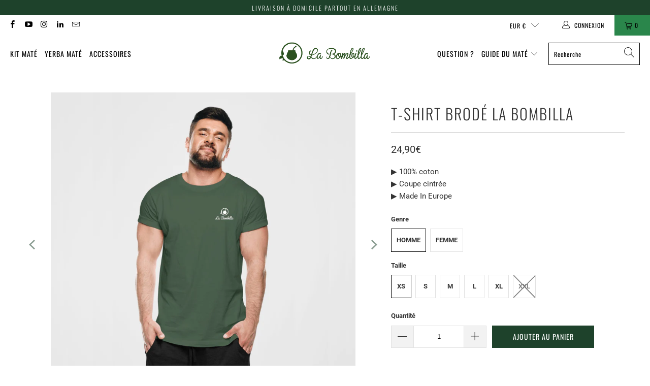

--- FILE ---
content_type: text/html; charset=utf-8
request_url: https://de.labombilla.fr/products/t-shirt-brode-la-bombilla
body_size: 64933
content:


 <!DOCTYPE html>
<html class="no-js no-touch" lang="fr"> <head>
	<!-- Added by AVADA SEO Suite -->
	
	<!-- /Added by AVADA SEO Suite --> <meta charset="utf-8"> <meta http-equiv="cleartype" content="on"> <meta name="robots" content="index,follow"> <!-- Mobile Specific Metas --> <meta name="HandheldFriendly" content="True"> <meta name="MobileOptimized" content="320"> <meta name="viewport" content="width=device-width,initial-scale=1"> <meta name="theme-color" content="#ffffff"> <!-- Google Webmaster Tools Site Verification -->
<meta name="google-site-verification" content="3d5aJIHzkpV2hf5hnN2yOqgIFaokkZBah7YFA6xxD3c" /> <!-- Preconnect Domains --> <link rel="preconnect" href="https://fonts.shopifycdn.com" /> <link rel="preconnect" href="https://cdn.shopify.com" /> <link rel="preconnect" href="https://v.shopify.com" /> <link rel="preconnect" href="https://cdn.shopifycloud.com" /> <link rel="preconnect" href="https://monorail-edge.shopifysvc.com"> <!-- fallback for browsers that don't support preconnect --> <link rel="dns-prefetch" href="https://fonts.shopifycdn.com" /> <link rel="dns-prefetch" href="https://cdn.shopify.com" /> <link rel="dns-prefetch" href="https://v.shopify.com" /> <link rel="dns-prefetch" href="https://cdn.shopifycloud.com" /> <link rel="dns-prefetch" href="https://monorail-edge.shopifysvc.com"> <link rel="preconnect" href="https://productreviews.shopifycdn.com" /> <link rel="dns-prefetch" href="https://productreviews.shopifycdn.com" /> <!-- Preload Assets --> <link rel="preload" href="//de.labombilla.fr/cdn/shop/t/112/assets/fancybox.css?v=19278034316635137701762266955" as="style"> <link rel="preload" href="//de.labombilla.fr/cdn/shop/t/112/assets/styles.css?v=36769705281410279161762267888" as="style"> <link rel="preload" href="//de.labombilla.fr/cdn/shop/t/112/assets/jquery.min.js?v=81049236547974671631762266955" as="script"> <link rel="preload" href="//de.labombilla.fr/cdn/shop/t/112/assets/vendors.js?v=156815155738738603461762266955" as="script"> <link rel="preload" href="//de.labombilla.fr/cdn/shop/t/112/assets/sections.js?v=26170313199795914061762266955" as="script"> <link rel="preload" href="//de.labombilla.fr/cdn/shop/t/112/assets/utilities.js?v=139251749790465216971762266955" as="script"> <link rel="preload" href="//de.labombilla.fr/cdn/shop/t/112/assets/app.js?v=21512433002930479311762266955" as="script"> <!-- Stylesheet for Fancybox library --> <link href="//de.labombilla.fr/cdn/shop/t/112/assets/fancybox.css?v=19278034316635137701762266955" rel="stylesheet" type="text/css" media="all" /> <!-- Stylesheets for Turbo --> <link href="//de.labombilla.fr/cdn/shop/t/112/assets/styles.css?v=36769705281410279161762267888" rel="stylesheet" type="text/css" media="all" /> <script>
      window.lazySizesConfig = window.lazySizesConfig || {};

      lazySizesConfig.expand = 300;
      lazySizesConfig.loadHidden = false;

      /*! lazysizes - v5.2.2 - bgset plugin */
      !function(e,t){var a=function(){t(e.lazySizes),e.removeEventListener("lazyunveilread",a,!0)};t=t.bind(null,e,e.document),"object"==typeof module&&module.exports?t(require("lazysizes")):"function"==typeof define&&define.amd?define(["lazysizes"],t):e.lazySizes?a():e.addEventListener("lazyunveilread",a,!0)}(window,function(e,z,g){"use strict";var c,y,b,f,i,s,n,v,m;e.addEventListener&&(c=g.cfg,y=/\s+/g,b=/\s*\|\s+|\s+\|\s*/g,f=/^(.+?)(?:\s+\[\s*(.+?)\s*\])(?:\s+\[\s*(.+?)\s*\])?$/,i=/^\s*\(*\s*type\s*:\s*(.+?)\s*\)*\s*$/,s=/\(|\)|'/,n={contain:1,cover:1},v=function(e,t){var a;t&&((a=t.match(i))&&a[1]?e.setAttribute("type",a[1]):e.setAttribute("media",c.customMedia[t]||t))},m=function(e){var t,a,i,r;e.target._lazybgset&&(a=(t=e.target)._lazybgset,(i=t.currentSrc||t.src)&&((r=g.fire(a,"bgsetproxy",{src:i,useSrc:s.test(i)?JSON.stringify(i):i})).defaultPrevented||(a.style.backgroundImage="url("+r.detail.useSrc+")")),t._lazybgsetLoading&&(g.fire(a,"_lazyloaded",{},!1,!0),delete t._lazybgsetLoading))},addEventListener("lazybeforeunveil",function(e){var t,a,i,r,s,n,l,d,o,u;!e.defaultPrevented&&(t=e.target.getAttribute("data-bgset"))&&(o=e.target,(u=z.createElement("img")).alt="",u._lazybgsetLoading=!0,e.detail.firesLoad=!0,a=t,i=o,r=u,s=z.createElement("picture"),n=i.getAttribute(c.sizesAttr),l=i.getAttribute("data-ratio"),d=i.getAttribute("data-optimumx"),i._lazybgset&&i._lazybgset.parentNode==i&&i.removeChild(i._lazybgset),Object.defineProperty(r,"_lazybgset",{value:i,writable:!0}),Object.defineProperty(i,"_lazybgset",{value:s,writable:!0}),a=a.replace(y," ").split(b),s.style.display="none",r.className=c.lazyClass,1!=a.length||n||(n="auto"),a.forEach(function(e){var t,a=z.createElement("source");n&&"auto"!=n&&a.setAttribute("sizes",n),(t=e.match(f))?(a.setAttribute(c.srcsetAttr,t[1]),v(a,t[2]),v(a,t[3])):a.setAttribute(c.srcsetAttr,e),s.appendChild(a)}),n&&(r.setAttribute(c.sizesAttr,n),i.removeAttribute(c.sizesAttr),i.removeAttribute("sizes")),d&&r.setAttribute("data-optimumx",d),l&&r.setAttribute("data-ratio",l),s.appendChild(r),i.appendChild(s),setTimeout(function(){g.loader.unveil(u),g.rAF(function(){g.fire(u,"_lazyloaded",{},!0,!0),u.complete&&m({target:u})})}))}),z.addEventListener("load",m,!0),e.addEventListener("lazybeforesizes",function(e){var t,a,i,r;e.detail.instance==g&&e.target._lazybgset&&e.detail.dataAttr&&(t=e.target._lazybgset,i=t,r=(getComputedStyle(i)||{getPropertyValue:function(){}}).getPropertyValue("background-size"),!n[r]&&n[i.style.backgroundSize]&&(r=i.style.backgroundSize),n[a=r]&&(e.target._lazysizesParentFit=a,g.rAF(function(){e.target.setAttribute("data-parent-fit",a),e.target._lazysizesParentFit&&delete e.target._lazysizesParentFit})))},!0),z.documentElement.addEventListener("lazybeforesizes",function(e){var t,a;!e.defaultPrevented&&e.target._lazybgset&&e.detail.instance==g&&(e.detail.width=(t=e.target._lazybgset,a=g.gW(t,t.parentNode),(!t._lazysizesWidth||a>t._lazysizesWidth)&&(t._lazysizesWidth=a),t._lazysizesWidth))}))});

      /*! lazysizes - v5.2.2 */
      !function(e){var t=function(u,D,f){"use strict";var k,H;if(function(){var e;var t={lazyClass:"lazyload",loadedClass:"lazyloaded",loadingClass:"lazyloading",preloadClass:"lazypreload",errorClass:"lazyerror",autosizesClass:"lazyautosizes",srcAttr:"data-src",srcsetAttr:"data-srcset",sizesAttr:"data-sizes",minSize:40,customMedia:{},init:true,expFactor:1.5,hFac:.8,loadMode:2,loadHidden:true,ricTimeout:0,throttleDelay:125};H=u.lazySizesConfig||u.lazysizesConfig||{};for(e in t){if(!(e in H)){H[e]=t[e]}}}(),!D||!D.getElementsByClassName){return{init:function(){},cfg:H,noSupport:true}}var O=D.documentElement,a=u.HTMLPictureElement,P="addEventListener",$="getAttribute",q=u[P].bind(u),I=u.setTimeout,U=u.requestAnimationFrame||I,l=u.requestIdleCallback,j=/^picture$/i,r=["load","error","lazyincluded","_lazyloaded"],i={},G=Array.prototype.forEach,J=function(e,t){if(!i[t]){i[t]=new RegExp("(\\s|^)"+t+"(\\s|$)")}return i[t].test(e[$]("class")||"")&&i[t]},K=function(e,t){if(!J(e,t)){e.setAttribute("class",(e[$]("class")||"").trim()+" "+t)}},Q=function(e,t){var i;if(i=J(e,t)){e.setAttribute("class",(e[$]("class")||"").replace(i," "))}},V=function(t,i,e){var a=e?P:"removeEventListener";if(e){V(t,i)}r.forEach(function(e){t[a](e,i)})},X=function(e,t,i,a,r){var n=D.createEvent("Event");if(!i){i={}}i.instance=k;n.initEvent(t,!a,!r);n.detail=i;e.dispatchEvent(n);return n},Y=function(e,t){var i;if(!a&&(i=u.picturefill||H.pf)){if(t&&t.src&&!e[$]("srcset")){e.setAttribute("srcset",t.src)}i({reevaluate:true,elements:[e]})}else if(t&&t.src){e.src=t.src}},Z=function(e,t){return(getComputedStyle(e,null)||{})[t]},s=function(e,t,i){i=i||e.offsetWidth;while(i<H.minSize&&t&&!e._lazysizesWidth){i=t.offsetWidth;t=t.parentNode}return i},ee=function(){var i,a;var t=[];var r=[];var n=t;var s=function(){var e=n;n=t.length?r:t;i=true;a=false;while(e.length){e.shift()()}i=false};var e=function(e,t){if(i&&!t){e.apply(this,arguments)}else{n.push(e);if(!a){a=true;(D.hidden?I:U)(s)}}};e._lsFlush=s;return e}(),te=function(i,e){return e?function(){ee(i)}:function(){var e=this;var t=arguments;ee(function(){i.apply(e,t)})}},ie=function(e){var i;var a=0;var r=H.throttleDelay;var n=H.ricTimeout;var t=function(){i=false;a=f.now();e()};var s=l&&n>49?function(){l(t,{timeout:n});if(n!==H.ricTimeout){n=H.ricTimeout}}:te(function(){I(t)},true);return function(e){var t;if(e=e===true){n=33}if(i){return}i=true;t=r-(f.now()-a);if(t<0){t=0}if(e||t<9){s()}else{I(s,t)}}},ae=function(e){var t,i;var a=99;var r=function(){t=null;e()};var n=function(){var e=f.now()-i;if(e<a){I(n,a-e)}else{(l||r)(r)}};return function(){i=f.now();if(!t){t=I(n,a)}}},e=function(){var v,m,c,h,e;var y,z,g,p,C,b,A;var n=/^img$/i;var d=/^iframe$/i;var E="onscroll"in u&&!/(gle|ing)bot/.test(navigator.userAgent);var _=0;var w=0;var N=0;var M=-1;var x=function(e){N--;if(!e||N<0||!e.target){N=0}};var W=function(e){if(A==null){A=Z(D.body,"visibility")=="hidden"}return A||!(Z(e.parentNode,"visibility")=="hidden"&&Z(e,"visibility")=="hidden")};var S=function(e,t){var i;var a=e;var r=W(e);g-=t;b+=t;p-=t;C+=t;while(r&&(a=a.offsetParent)&&a!=D.body&&a!=O){r=(Z(a,"opacity")||1)>0;if(r&&Z(a,"overflow")!="visible"){i=a.getBoundingClientRect();r=C>i.left&&p<i.right&&b>i.top-1&&g<i.bottom+1}}return r};var t=function(){var e,t,i,a,r,n,s,l,o,u,f,c;var d=k.elements;if((h=H.loadMode)&&N<8&&(e=d.length)){t=0;M++;for(;t<e;t++){if(!d[t]||d[t]._lazyRace){continue}if(!E||k.prematureUnveil&&k.prematureUnveil(d[t])){R(d[t]);continue}if(!(l=d[t][$]("data-expand"))||!(n=l*1)){n=w}if(!u){u=!H.expand||H.expand<1?O.clientHeight>500&&O.clientWidth>500?500:370:H.expand;k._defEx=u;f=u*H.expFactor;c=H.hFac;A=null;if(w<f&&N<1&&M>2&&h>2&&!D.hidden){w=f;M=0}else if(h>1&&M>1&&N<6){w=u}else{w=_}}if(o!==n){y=innerWidth+n*c;z=innerHeight+n;s=n*-1;o=n}i=d[t].getBoundingClientRect();if((b=i.bottom)>=s&&(g=i.top)<=z&&(C=i.right)>=s*c&&(p=i.left)<=y&&(b||C||p||g)&&(H.loadHidden||W(d[t]))&&(m&&N<3&&!l&&(h<3||M<4)||S(d[t],n))){R(d[t]);r=true;if(N>9){break}}else if(!r&&m&&!a&&N<4&&M<4&&h>2&&(v[0]||H.preloadAfterLoad)&&(v[0]||!l&&(b||C||p||g||d[t][$](H.sizesAttr)!="auto"))){a=v[0]||d[t]}}if(a&&!r){R(a)}}};var i=ie(t);var B=function(e){var t=e.target;if(t._lazyCache){delete t._lazyCache;return}x(e);K(t,H.loadedClass);Q(t,H.loadingClass);V(t,L);X(t,"lazyloaded")};var a=te(B);var L=function(e){a({target:e.target})};var T=function(t,i){try{t.contentWindow.location.replace(i)}catch(e){t.src=i}};var F=function(e){var t;var i=e[$](H.srcsetAttr);if(t=H.customMedia[e[$]("data-media")||e[$]("media")]){e.setAttribute("media",t)}if(i){e.setAttribute("srcset",i)}};var s=te(function(t,e,i,a,r){var n,s,l,o,u,f;if(!(u=X(t,"lazybeforeunveil",e)).defaultPrevented){if(a){if(i){K(t,H.autosizesClass)}else{t.setAttribute("sizes",a)}}s=t[$](H.srcsetAttr);n=t[$](H.srcAttr);if(r){l=t.parentNode;o=l&&j.test(l.nodeName||"")}f=e.firesLoad||"src"in t&&(s||n||o);u={target:t};K(t,H.loadingClass);if(f){clearTimeout(c);c=I(x,2500);V(t,L,true)}if(o){G.call(l.getElementsByTagName("source"),F)}if(s){t.setAttribute("srcset",s)}else if(n&&!o){if(d.test(t.nodeName)){T(t,n)}else{t.src=n}}if(r&&(s||o)){Y(t,{src:n})}}if(t._lazyRace){delete t._lazyRace}Q(t,H.lazyClass);ee(function(){var e=t.complete&&t.naturalWidth>1;if(!f||e){if(e){K(t,"ls-is-cached")}B(u);t._lazyCache=true;I(function(){if("_lazyCache"in t){delete t._lazyCache}},9)}if(t.loading=="lazy"){N--}},true)});var R=function(e){if(e._lazyRace){return}var t;var i=n.test(e.nodeName);var a=i&&(e[$](H.sizesAttr)||e[$]("sizes"));var r=a=="auto";if((r||!m)&&i&&(e[$]("src")||e.srcset)&&!e.complete&&!J(e,H.errorClass)&&J(e,H.lazyClass)){return}t=X(e,"lazyunveilread").detail;if(r){re.updateElem(e,true,e.offsetWidth)}e._lazyRace=true;N++;s(e,t,r,a,i)};var r=ae(function(){H.loadMode=3;i()});var l=function(){if(H.loadMode==3){H.loadMode=2}r()};var o=function(){if(m){return}if(f.now()-e<999){I(o,999);return}m=true;H.loadMode=3;i();q("scroll",l,true)};return{_:function(){e=f.now();k.elements=D.getElementsByClassName(H.lazyClass);v=D.getElementsByClassName(H.lazyClass+" "+H.preloadClass);q("scroll",i,true);q("resize",i,true);q("pageshow",function(e){if(e.persisted){var t=D.querySelectorAll("."+H.loadingClass);if(t.length&&t.forEach){U(function(){t.forEach(function(e){if(e.complete){R(e)}})})}}});if(u.MutationObserver){new MutationObserver(i).observe(O,{childList:true,subtree:true,attributes:true})}else{O[P]("DOMNodeInserted",i,true);O[P]("DOMAttrModified",i,true);setInterval(i,999)}q("hashchange",i,true);["focus","mouseover","click","load","transitionend","animationend"].forEach(function(e){D[P](e,i,true)});if(/d$|^c/.test(D.readyState)){o()}else{q("load",o);D[P]("DOMContentLoaded",i);I(o,2e4)}if(k.elements.length){t();ee._lsFlush()}else{i()}},checkElems:i,unveil:R,_aLSL:l}}(),re=function(){var i;var n=te(function(e,t,i,a){var r,n,s;e._lazysizesWidth=a;a+="px";e.setAttribute("sizes",a);if(j.test(t.nodeName||"")){r=t.getElementsByTagName("source");for(n=0,s=r.length;n<s;n++){r[n].setAttribute("sizes",a)}}if(!i.detail.dataAttr){Y(e,i.detail)}});var a=function(e,t,i){var a;var r=e.parentNode;if(r){i=s(e,r,i);a=X(e,"lazybeforesizes",{width:i,dataAttr:!!t});if(!a.defaultPrevented){i=a.detail.width;if(i&&i!==e._lazysizesWidth){n(e,r,a,i)}}}};var e=function(){var e;var t=i.length;if(t){e=0;for(;e<t;e++){a(i[e])}}};var t=ae(e);return{_:function(){i=D.getElementsByClassName(H.autosizesClass);q("resize",t)},checkElems:t,updateElem:a}}(),t=function(){if(!t.i&&D.getElementsByClassName){t.i=true;re._();e._()}};return I(function(){H.init&&t()}),k={cfg:H,autoSizer:re,loader:e,init:t,uP:Y,aC:K,rC:Q,hC:J,fire:X,gW:s,rAF:ee}}(e,e.document,Date);e.lazySizes=t,"object"==typeof module&&module.exports&&(module.exports=t)}("undefined"!=typeof window?window:{});</script> <!-- Icons --> <link rel="shortcut icon" type="image/x-icon" href="//de.labombilla.fr/cdn/shop/files/Favicon_La_Bombilla_5bf22e5e-878f-4020-b2e1-f70f649c5e06_180x180.png?v=1632167962"> <link rel="apple-touch-icon" href="//de.labombilla.fr/cdn/shop/files/Favicon_La_Bombilla_5bf22e5e-878f-4020-b2e1-f70f649c5e06_180x180.png?v=1632167962"/> <link rel="apple-touch-icon" sizes="57x57" href="//de.labombilla.fr/cdn/shop/files/Favicon_La_Bombilla_5bf22e5e-878f-4020-b2e1-f70f649c5e06_57x57.png?v=1632167962"/> <link rel="apple-touch-icon" sizes="60x60" href="//de.labombilla.fr/cdn/shop/files/Favicon_La_Bombilla_5bf22e5e-878f-4020-b2e1-f70f649c5e06_60x60.png?v=1632167962"/> <link rel="apple-touch-icon" sizes="72x72" href="//de.labombilla.fr/cdn/shop/files/Favicon_La_Bombilla_5bf22e5e-878f-4020-b2e1-f70f649c5e06_72x72.png?v=1632167962"/> <link rel="apple-touch-icon" sizes="76x76" href="//de.labombilla.fr/cdn/shop/files/Favicon_La_Bombilla_5bf22e5e-878f-4020-b2e1-f70f649c5e06_76x76.png?v=1632167962"/> <link rel="apple-touch-icon" sizes="114x114" href="//de.labombilla.fr/cdn/shop/files/Favicon_La_Bombilla_5bf22e5e-878f-4020-b2e1-f70f649c5e06_114x114.png?v=1632167962"/> <link rel="apple-touch-icon" sizes="180x180" href="//de.labombilla.fr/cdn/shop/files/Favicon_La_Bombilla_5bf22e5e-878f-4020-b2e1-f70f649c5e06_180x180.png?v=1632167962"/> <link rel="apple-touch-icon" sizes="228x228" href="//de.labombilla.fr/cdn/shop/files/Favicon_La_Bombilla_5bf22e5e-878f-4020-b2e1-f70f649c5e06_228x228.png?v=1632167962"/> <link rel="canonical" href="https://de.labombilla.fr/products/t-shirt-brode-la-bombilla"/> <script src="//de.labombilla.fr/cdn/shop/t/112/assets/jquery.min.js?v=81049236547974671631762266955" defer></script> <script src="//de.labombilla.fr/cdn/shop/t/112/assets/currencies.js?v=123947745901353827081762266955" defer></script> <script>
      window.Theme = window.Theme || {};
      window.Theme.version = '7.0.0';
      window.Theme.name = 'Turbo';</script>
    

    <template id="price-ui"><span class="price " data-price></span><span class="compare-at-price" data-compare-at-price></span><span class="unit-pricing" data-unit-pricing></span></template> <template id="price-ui-badge"><div class="price-ui-badge__sticker"> <span class="price-ui-badge__sticker-text" data-badge></span></div></template> <template id="price-ui__price"><span class="money" data-price></span></template> <template id="price-ui__price-range"><span class="price-min" data-price-min><span class="money" data-price></span></span> - <span class="price-max" data-price-max><span class="money" data-price></span></span></template> <template id="price-ui__unit-pricing"><span class="unit-quantity" data-unit-quantity></span> | <span class="unit-price" data-unit-price><span class="money" data-price></span></span> / <span class="unit-measurement" data-unit-measurement></span></template> <template id="price-ui-badge__percent-savings-range">Économiser jusqu'à <span data-price-percent></span>%</template> <template id="price-ui-badge__percent-savings">Économiser <span data-price-percent></span>%</template> <template id="price-ui-badge__price-savings-range">Économiser jusqu'à <span class="money" data-price></span></template> <template id="price-ui-badge__price-savings">Enregistrer <span class="money" data-price></span></template> <template id="price-ui-badge__on-sale">Promo</template> <template id="price-ui-badge__sold-out">Victime de son succès</template> <template id="price-ui-badge__in-stock">En stock</template> <script>
      
window.Shopify = window.Shopify || {};window.Shopify.theme_settings = {};
window.Currency = window.Currency || {};window.Shopify.routes = {};window.Shopify.theme_settings.display_tos_checkbox = false;window.Shopify.theme_settings.go_to_checkout = false;window.Shopify.theme_settings.cart_action = "ajax";window.Shopify.theme_settings.cart_shipping_calculator = false;window.Shopify.theme_settings.collection_swatches = false;window.Shopify.theme_settings.collection_secondary_image = true;


window.Currency.show_multiple_currencies = false;
window.Currency.shop_currency = "EUR";
window.Currency.default_currency = "EUR";
window.Currency.display_format = "money_format";
window.Currency.money_format = "{{amount_with_comma_separator}}€";
window.Currency.money_format_no_currency = "{{amount_with_comma_separator}}€";
window.Currency.money_format_currency = "{{amount_with_comma_separator}}€ EUR";
window.Currency.native_multi_currency = true;
window.Currency.iso_code = "EUR";
window.Currency.symbol = "€";window.Shopify.theme_settings.display_inventory_left = false;window.Shopify.theme_settings.inventory_threshold = 10;window.Shopify.theme_settings.limit_quantity = false;window.Shopify.theme_settings.menu_position = null;window.Shopify.theme_settings.newsletter_popup = false;window.Shopify.theme_settings.newsletter_popup_days = "14";window.Shopify.theme_settings.newsletter_popup_mobile = false;window.Shopify.theme_settings.newsletter_popup_seconds = 0;window.Shopify.theme_settings.pagination_type = "load_more";window.Shopify.theme_settings.search_pagination_type = "basic_pagination";window.Shopify.theme_settings.enable_shopify_review_comments = true;window.Shopify.theme_settings.enable_shopify_collection_badges = true;window.Shopify.theme_settings.quick_shop_thumbnail_position = null;window.Shopify.theme_settings.product_form_style = "radio";window.Shopify.theme_settings.sale_banner_enabled = true;window.Shopify.theme_settings.display_savings = true;window.Shopify.theme_settings.display_sold_out_price = true;window.Shopify.theme_settings.sold_out_text = "Victime de son succès";window.Shopify.theme_settings.free_text = "Gratuit";window.Shopify.theme_settings.video_looping = null;window.Shopify.theme_settings.quick_shop_style = "popup";window.Shopify.theme_settings.hover_enabled = false;window.Shopify.routes.cart_url = "/cart";window.Shopify.routes.root_url = "/";window.Shopify.routes.search_url = "/search";window.Shopify.theme_settings.image_loading_style = "blur-up";window.Shopify.theme_settings.search_option = "product,page,article";window.Shopify.theme_settings.search_items_to_display = 5;window.Shopify.theme_settings.enable_autocomplete = true;window.Shopify.theme_settings.page_dots_enabled = true;window.Shopify.theme_settings.slideshow_arrow_size = "bold";window.Shopify.theme_settings.quick_shop_enabled = false;window.Shopify.translation =window.Shopify.translation || {};window.Shopify.translation.agree_to_terms_warning = "Vous devez accepter les termes et conditions à la caisse.";window.Shopify.translation.one_item_left = "produit en stock";window.Shopify.translation.items_left_text = "produits en stock";window.Shopify.translation.cart_savings_text = "Économise";window.Shopify.translation.cart_discount_text = "Remise";window.Shopify.translation.cart_subtotal_text = "Sous-total";window.Shopify.translation.cart_remove_text = "Supprimer";window.Shopify.translation.cart_free_text = "Libérer";window.Shopify.translation.newsletter_success_text = "Merci de t&#39;être inscrit(e) !";window.Shopify.translation.notify_email = "Email";window.Shopify.translation.notify_email_value = "Translation missing: fr.contact.fields.email";window.Shopify.translation.notify_email_send = "Envoyer";window.Shopify.translation.notify_message_first = "Merci de me contacter lorsque ";window.Shopify.translation.notify_message_last = " est disponible à nouveau - ";window.Shopify.translation.notify_success_text = "Merci ! Nous vous contacterons lorsque ce produit sera de nouveau disponible !";window.Shopify.translation.add_to_cart = "Ajouter au panier";window.Shopify.translation.coming_soon_text = "À Venir";window.Shopify.translation.sold_out_text = "Épuisé";window.Shopify.translation.sale_text = "Promo";window.Shopify.translation.savings_text = "Économise";window.Shopify.translation.from_text = "à partir de";window.Shopify.translation.new_text = "Edition limitée";window.Shopify.translation.pre_order_text = "Exclu web";window.Shopify.translation.unavailable_text = "Indisponible";window.Shopify.translation.all_results = "Tous les résultats";window.Shopify.translation.no_results = "Aucun résultat trouvé.";window.Shopify.media_queries =window.Shopify.media_queries || {};window.Shopify.media_queries.small = window.matchMedia( "(max-width: 480px)" );window.Shopify.media_queries.medium = window.matchMedia( "(max-width: 798px)" );window.Shopify.media_queries.large = window.matchMedia( "(min-width: 799px)" );window.Shopify.media_queries.larger = window.matchMedia( "(min-width: 960px)" );window.Shopify.media_queries.xlarge = window.matchMedia( "(min-width: 1200px)" );window.Shopify.media_queries.ie10 = window.matchMedia( "all and (-ms-high-contrast: none), (-ms-high-contrast: active)" );window.Shopify.media_queries.tablet = window.matchMedia( "only screen and (min-width: 799px) and (max-width: 1024px)" );</script> <script src="//de.labombilla.fr/cdn/shop/t/112/assets/vendors.js?v=156815155738738603461762266955" defer></script> <script src="//de.labombilla.fr/cdn/shop/t/112/assets/sections.js?v=26170313199795914061762266955" defer></script> <script src="//de.labombilla.fr/cdn/shop/t/112/assets/utilities.js?v=139251749790465216971762266955" defer></script> <script src="//de.labombilla.fr/cdn/shop/t/112/assets/app.js?v=21512433002930479311762266955" defer></script> <script src="//de.labombilla.fr/cdn/shop/t/112/assets/timesact.js?v=45349765451150427661762266955" defer></script> <script src="//de.labombilla.fr/cdn/shop/t/112/assets/instantclick.min.js?v=20092422000980684151762266955" data-no-instant defer></script> <script data-no-instant>
        window.addEventListener('DOMContentLoaded', function() {

          function inIframe() {
            try {
              return window.self !== window.top;
            } catch (e) {
              return true;
            }
          }

          if (!inIframe()){
            InstantClick.on('change', function(isInitialLoad) {

              $('head script[src*="shopify"]').each(function() {
                var script = document.createElement('script');
                script.type = 'text/javascript';
                script.src = $(this).attr('src');

                $('body').append(script);
              });

              $('body').removeClass('fancybox-active');
              $.fancybox.destroy();

              InstantClick.init();

            });
          }
        });</script> <script></script> <script>window.performance && window.performance.mark && window.performance.mark('shopify.content_for_header.start');</script><meta name="google-site-verification" content="J-celEr-rSbPZfOqJ5TjhrpiT8KC7TzxF0JAwZCX-LU">
<meta id="shopify-digital-wallet" name="shopify-digital-wallet" content="/4971626596/digital_wallets/dialog">
<meta name="shopify-checkout-api-token" content="5b668728ead84f36ed93cbb48ce18655">
<meta id="in-context-paypal-metadata" data-shop-id="4971626596" data-venmo-supported="false" data-environment="production" data-locale="fr_FR" data-paypal-v4="true" data-currency="EUR">
<link rel="alternate" hreflang="x-default" href="https://labombilla.fr/products/t-shirt-brode-la-bombilla">
<link rel="alternate" hreflang="fr-AD" href="https://eu.labombilla.fr/products/t-shirt-brode-la-bombilla">
<link rel="alternate" hreflang="fr-AT" href="https://eu.labombilla.fr/products/t-shirt-brode-la-bombilla">
<link rel="alternate" hreflang="fr-CZ" href="https://eu.labombilla.fr/products/t-shirt-brode-la-bombilla">
<link rel="alternate" hreflang="fr-DK" href="https://eu.labombilla.fr/products/t-shirt-brode-la-bombilla">
<link rel="alternate" hreflang="fr-HU" href="https://eu.labombilla.fr/products/t-shirt-brode-la-bombilla">
<link rel="alternate" hreflang="fr-IE" href="https://eu.labombilla.fr/products/t-shirt-brode-la-bombilla">
<link rel="alternate" hreflang="fr-LU" href="https://eu.labombilla.fr/products/t-shirt-brode-la-bombilla">
<link rel="alternate" hreflang="fr-MC" href="https://eu.labombilla.fr/products/t-shirt-brode-la-bombilla">
<link rel="alternate" hreflang="fr-PL" href="https://eu.labombilla.fr/products/t-shirt-brode-la-bombilla">
<link rel="alternate" hreflang="fr-SE" href="https://eu.labombilla.fr/products/t-shirt-brode-la-bombilla">
<link rel="alternate" hreflang="fr-SI" href="https://eu.labombilla.fr/products/t-shirt-brode-la-bombilla">
<link rel="alternate" hreflang="fr-SK" href="https://eu.labombilla.fr/products/t-shirt-brode-la-bombilla">
<link rel="alternate" hreflang="fr-BE" href="https://be.labombilla.fr/products/t-shirt-brode-la-bombilla">
<link rel="alternate" hreflang="fr-CH" href="https://ch.labombilla.fr/products/t-shirt-brode-la-bombilla">
<link rel="alternate" hreflang="fr-DE" href="https://de.labombilla.fr/products/t-shirt-brode-la-bombilla">
<link rel="alternate" hreflang="fr-ES" href="https://es.labombilla.fr/products/t-shirt-brode-la-bombilla">
<link rel="alternate" hreflang="fr-GB" href="https://uk.labombilla.fr/products/t-shirt-brode-la-bombilla">
<link rel="alternate" hreflang="fr-MF" href="https://gp.labombilla.fr/products/t-shirt-brode-la-bombilla">
<link rel="alternate" hreflang="fr-GP" href="https://gp.labombilla.fr/products/t-shirt-brode-la-bombilla">
<link rel="alternate" hreflang="fr-BL" href="https://gp.labombilla.fr/products/t-shirt-brode-la-bombilla">
<link rel="alternate" hreflang="fr-US" href="https://us.labombilla.fr/products/t-shirt-brode-la-bombilla">
<link rel="alternate" hreflang="fr-CA" href="https://ca.labombilla.fr/products/t-shirt-brode-la-bombilla">
<link rel="alternate" hreflang="fr-MQ" href="https://mq.labombilla.fr/products/t-shirt-brode-la-bombilla">
<link rel="alternate" hreflang="fr-RE" href="https://re.labombilla.fr/products/t-shirt-brode-la-bombilla">
<link rel="alternate" type="application/json+oembed" href="https://de.labombilla.fr/products/t-shirt-brode-la-bombilla.oembed">
<script async="async" src="/checkouts/internal/preloads.js?locale=fr-DE"></script>
<link rel="preconnect" href="https://shop.app" crossorigin="anonymous">
<script async="async" src="https://shop.app/checkouts/internal/preloads.js?locale=fr-DE&shop_id=4971626596" crossorigin="anonymous"></script>
<script id="apple-pay-shop-capabilities" type="application/json">{"shopId":4971626596,"countryCode":"FR","currencyCode":"EUR","merchantCapabilities":["supports3DS"],"merchantId":"gid:\/\/shopify\/Shop\/4971626596","merchantName":"La Bombilla","requiredBillingContactFields":["postalAddress","email"],"requiredShippingContactFields":["postalAddress","email"],"shippingType":"shipping","supportedNetworks":["visa","masterCard","amex","maestro"],"total":{"type":"pending","label":"La Bombilla","amount":"1.00"},"shopifyPaymentsEnabled":true,"supportsSubscriptions":true}</script>
<script id="shopify-features" type="application/json">{"accessToken":"5b668728ead84f36ed93cbb48ce18655","betas":["rich-media-storefront-analytics"],"domain":"de.labombilla.fr","predictiveSearch":true,"shopId":4971626596,"locale":"fr"}</script>
<script>var Shopify = Shopify || {};
Shopify.shop = "labombilla.myshopify.com";
Shopify.locale = "fr";
Shopify.currency = {"active":"EUR","rate":"1.0"};
Shopify.country = "DE";
Shopify.theme = {"name":"5.4.5 Hiver 2025","id":184902943046,"schema_name":"Turbo","schema_version":"7.0.0","theme_store_id":null,"role":"main"};
Shopify.theme.handle = "null";
Shopify.theme.style = {"id":null,"handle":null};
Shopify.cdnHost = "de.labombilla.fr/cdn";
Shopify.routes = Shopify.routes || {};
Shopify.routes.root = "/";</script>
<script type="module">!function(o){(o.Shopify=o.Shopify||{}).modules=!0}(window);</script>
<script>!function(o){function n(){var o=[];function n(){o.push(Array.prototype.slice.apply(arguments))}return n.q=o,n}var t=o.Shopify=o.Shopify||{};t.loadFeatures=n(),t.autoloadFeatures=n()}(window);</script>
<script>
  window.ShopifyPay = window.ShopifyPay || {};
  window.ShopifyPay.apiHost = "shop.app\/pay";
  window.ShopifyPay.redirectState = null;
</script>
<script id="shop-js-analytics" type="application/json">{"pageType":"product"}</script>
<script defer="defer" async type="module" src="//de.labombilla.fr/cdn/shopifycloud/shop-js/modules/v2/client.init-shop-cart-sync_BVP_NwwF.fr.esm.js"></script>
<script defer="defer" async type="module" src="//de.labombilla.fr/cdn/shopifycloud/shop-js/modules/v2/chunk.common_Dvoa9flQ.esm.js"></script>
<script type="module">
  await import("//de.labombilla.fr/cdn/shopifycloud/shop-js/modules/v2/client.init-shop-cart-sync_BVP_NwwF.fr.esm.js");
await import("//de.labombilla.fr/cdn/shopifycloud/shop-js/modules/v2/chunk.common_Dvoa9flQ.esm.js");

  window.Shopify.SignInWithShop?.initShopCartSync?.({"fedCMEnabled":true,"windoidEnabled":true});

</script>
<script>
  window.Shopify = window.Shopify || {};
  if (!window.Shopify.featureAssets) window.Shopify.featureAssets = {};
  window.Shopify.featureAssets['shop-js'] = {"shop-cart-sync":["modules/v2/client.shop-cart-sync_xEQy3v5p.fr.esm.js","modules/v2/chunk.common_Dvoa9flQ.esm.js"],"init-windoid":["modules/v2/client.init-windoid_Dc4_daSo.fr.esm.js","modules/v2/chunk.common_Dvoa9flQ.esm.js"],"shop-cash-offers":["modules/v2/client.shop-cash-offers_BaS4SJBS.fr.esm.js","modules/v2/chunk.common_Dvoa9flQ.esm.js","modules/v2/chunk.modal_DkMrFEbQ.esm.js"],"init-fed-cm":["modules/v2/client.init-fed-cm_BIM-vIjY.fr.esm.js","modules/v2/chunk.common_Dvoa9flQ.esm.js"],"shop-toast-manager":["modules/v2/client.shop-toast-manager_Cl7Q_0uy.fr.esm.js","modules/v2/chunk.common_Dvoa9flQ.esm.js"],"shop-button":["modules/v2/client.shop-button_CJD0Wr7o.fr.esm.js","modules/v2/chunk.common_Dvoa9flQ.esm.js"],"avatar":["modules/v2/client.avatar_BTnouDA3.fr.esm.js"],"init-shop-email-lookup-coordinator":["modules/v2/client.init-shop-email-lookup-coordinator_DtRvj7gm.fr.esm.js","modules/v2/chunk.common_Dvoa9flQ.esm.js"],"init-shop-cart-sync":["modules/v2/client.init-shop-cart-sync_BVP_NwwF.fr.esm.js","modules/v2/chunk.common_Dvoa9flQ.esm.js"],"shop-login-button":["modules/v2/client.shop-login-button_CRBdmVKG.fr.esm.js","modules/v2/chunk.common_Dvoa9flQ.esm.js","modules/v2/chunk.modal_DkMrFEbQ.esm.js"],"pay-button":["modules/v2/client.pay-button_BD6aD9P4.fr.esm.js","modules/v2/chunk.common_Dvoa9flQ.esm.js"],"init-shop-for-new-customer-accounts":["modules/v2/client.init-shop-for-new-customer-accounts_DNooZwEN.fr.esm.js","modules/v2/client.shop-login-button_CRBdmVKG.fr.esm.js","modules/v2/chunk.common_Dvoa9flQ.esm.js","modules/v2/chunk.modal_DkMrFEbQ.esm.js"],"init-customer-accounts-sign-up":["modules/v2/client.init-customer-accounts-sign-up_De_CUY5x.fr.esm.js","modules/v2/client.shop-login-button_CRBdmVKG.fr.esm.js","modules/v2/chunk.common_Dvoa9flQ.esm.js","modules/v2/chunk.modal_DkMrFEbQ.esm.js"],"shop-follow-button":["modules/v2/client.shop-follow-button_BcpSUDVn.fr.esm.js","modules/v2/chunk.common_Dvoa9flQ.esm.js","modules/v2/chunk.modal_DkMrFEbQ.esm.js"],"checkout-modal":["modules/v2/client.checkout-modal_DMn19Bl9.fr.esm.js","modules/v2/chunk.common_Dvoa9flQ.esm.js","modules/v2/chunk.modal_DkMrFEbQ.esm.js"],"init-customer-accounts":["modules/v2/client.init-customer-accounts_D_pFe3JW.fr.esm.js","modules/v2/client.shop-login-button_CRBdmVKG.fr.esm.js","modules/v2/chunk.common_Dvoa9flQ.esm.js","modules/v2/chunk.modal_DkMrFEbQ.esm.js"],"lead-capture":["modules/v2/client.lead-capture_BIIPkNCv.fr.esm.js","modules/v2/chunk.common_Dvoa9flQ.esm.js","modules/v2/chunk.modal_DkMrFEbQ.esm.js"],"shop-login":["modules/v2/client.shop-login_BGM0Bl8n.fr.esm.js","modules/v2/chunk.common_Dvoa9flQ.esm.js","modules/v2/chunk.modal_DkMrFEbQ.esm.js"],"payment-terms":["modules/v2/client.payment-terms_DCA4DVIz.fr.esm.js","modules/v2/chunk.common_Dvoa9flQ.esm.js","modules/v2/chunk.modal_DkMrFEbQ.esm.js"]};
</script>
<script>(function() {
  var isLoaded = false;
  function asyncLoad() {
    if (isLoaded) return;
    isLoaded = true;
    var urls = ["https:\/\/intg.snapchat.com\/shopify\/shopify-scevent.js?id=005bf66a-4cf7-4873-b925-a268e7491950\u0026shop=labombilla.myshopify.com","https:\/\/widebundle.com\/JS\/scripttagsales.js?shop=labombilla.myshopify.com","\/\/cdn.shopify.com\/proxy\/7bb8d74977f0b114382189d77756a0960016513a2a0b8a6fcc6cf253e0aeab93\/shopify-script-tags.s3.eu-west-1.amazonaws.com\/smartseo\/instantpage.js?shop=labombilla.myshopify.com\u0026sp-cache-control=cHVibGljLCBtYXgtYWdlPTkwMA"];
    for (var i = 0; i <urls.length; i++) {
      var s = document.createElement('script');
      s.type = 'text/javascript';
      s.async = true;
      s.src = urls[i];
      var x = document.getElementsByTagName('script')[0];
      x.parentNode.insertBefore(s, x);
    }
  };
  if(window.attachEvent) {
    window.attachEvent('onload', asyncLoad);
  } else {
    window.addEventListener('load', asyncLoad, false);
  }
})();</script>
<script id="__st">var __st={"a":4971626596,"offset":3600,"reqid":"85808e92-bd16-49f8-81fa-2ec5f8278dfe-1762800815","pageurl":"de.labombilla.fr\/products\/t-shirt-brode-la-bombilla","u":"f355a4bfd089","p":"product","rtyp":"product","rid":6940372107413};</script>
<script>window.ShopifyPaypalV4VisibilityTracking = true;</script>
<script id="captcha-bootstrap">!function(){'use strict';const t='contact',e='account',n='new_comment',o=[[t,t],['blogs',n],['comments',n],[t,'customer']],c=[[e,'customer_login'],[e,'guest_login'],[e,'recover_customer_password'],[e,'create_customer']],r=t=>t.map((([t,e])=>`form[action*='/${t}']:not([data-nocaptcha='true']) input[name='form_type'][value='${e}']`)).join(','),a=t=>()=>t?[...document.querySelectorAll(t)].map((t=>t.form)):[];function s(){const t=[...o],e=r(t);return a(e)}const i='password',u='form_key',d=['recaptcha-v3-token','g-recaptcha-response','h-captcha-response',i],f=()=>{try{return window.sessionStorage}catch{return}},m='__shopify_v',_=t=>t.elements[u];function p(t,e,n=!1){try{const o=window.sessionStorage,c=JSON.parse(o.getItem(e)),{data:r}=function(t){const{data:e,action:n}=t;return t[m]||n?{data:e,action:n}:{data:t,action:n}}(c);for(const[e,n]of Object.entries(r))t.elements[e]&&(t.elements[e].value=n);n&&o.removeItem(e)}catch(o){console.error('form repopulation failed',{error:o})}}const l='form_type',E='cptcha';function T(t){t.dataset[E]=!0}const w=window,h=w.document,L='Shopify',v='ce_forms',y='captcha';let A=!1;((t,e)=>{const n=(g='f06e6c50-85a8-45c8-87d0-21a2b65856fe',I='https://cdn.shopify.com/shopifycloud/storefront-forms-hcaptcha/ce_storefront_forms_captcha_hcaptcha.v1.5.2.iife.js',D={infoText:'Protégé par hCaptcha',privacyText:'Confidentialité',termsText:'Conditions'},(t,e,n)=>{const o=w[L][v],c=o.bindForm;if(c)return c(t,g,e,D).then(n);var r;o.q.push([[t,g,e,D],n]),r=I,A||(h.body.append(Object.assign(h.createElement('script'),{id:'captcha-provider',async:!0,src:r})),A=!0)});var g,I,D;w[L]=w[L]||{},w[L][v]=w[L][v]||{},w[L][v].q=[],w[L][y]=w[L][y]||{},w[L][y].protect=function(t,e){n(t,void 0,e),T(t)},Object.freeze(w[L][y]),function(t,e,n,w,h,L){const[v,y,A,g]=function(t,e,n){const i=e?o:[],u=t?c:[],d=[...i,...u],f=r(d),m=r(i),_=r(d.filter((([t,e])=>n.includes(e))));return[a(f),a(m),a(_),s()]}(w,h,L),I=t=>{const e=t.target;return e instanceof HTMLFormElement?e:e&&e.form},D=t=>v().includes(t);t.addEventListener('submit',(t=>{const e=I(t);if(!e)return;const n=D(e)&&!e.dataset.hcaptchaBound&&!e.dataset.recaptchaBound,o=_(e),c=g().includes(e)&&(!o||!o.value);(n||c)&&t.preventDefault(),c&&!n&&(function(t){try{if(!f())return;!function(t){const e=f();if(!e)return;const n=_(t);if(!n)return;const o=n.value;o&&e.removeItem(o)}(t);const e=Array.from(Array(32),(()=>Math.random().toString(36)[2])).join('');!function(t,e){_(t)||t.append(Object.assign(document.createElement('input'),{type:'hidden',name:u})),t.elements[u].value=e}(t,e),function(t,e){const n=f();if(!n)return;const o=[...t.querySelectorAll(`input[type='${i}']`)].map((({name:t})=>t)),c=[...d,...o],r={};for(const[a,s]of new FormData(t).entries())c.includes(a)||(r[a]=s);n.setItem(e,JSON.stringify({[m]:1,action:t.action,data:r}))}(t,e)}catch(e){console.error('failed to persist form',e)}}(e),e.submit())}));const S=(t,e)=>{t&&!t.dataset[E]&&(n(t,e.some((e=>e===t))),T(t))};for(const o of['focusin','change'])t.addEventListener(o,(t=>{const e=I(t);D(e)&&S(e,y())}));const B=e.get('form_key'),M=e.get(l),P=B&&M;t.addEventListener('DOMContentLoaded',(()=>{const t=y();if(P)for(const e of t)e.elements[l].value===M&&p(e,B);[...new Set([...A(),...v().filter((t=>'true'===t.dataset.shopifyCaptcha))])].forEach((e=>S(e,t)))}))}(h,new URLSearchParams(w.location.search),n,t,e,['guest_login'])})(!0,!0)}();</script>
<script integrity="sha256-52AcMU7V7pcBOXWImdc/TAGTFKeNjmkeM1Pvks/DTgc=" data-source-attribution="shopify.loadfeatures" defer="defer" src="//de.labombilla.fr/cdn/shopifycloud/storefront/assets/storefront/load_feature-81c60534.js" crossorigin="anonymous"></script>
<script crossorigin="anonymous" defer="defer" src="//de.labombilla.fr/cdn/shopifycloud/storefront/assets/shopify_pay/storefront-65b4c6d7.js?v=20250812"></script>
<script data-source-attribution="shopify.dynamic_checkout.dynamic.init">var Shopify=Shopify||{};Shopify.PaymentButton=Shopify.PaymentButton||{isStorefrontPortableWallets:!0,init:function(){window.Shopify.PaymentButton.init=function(){};var t=document.createElement("script");t.src="https://de.labombilla.fr/cdn/shopifycloud/portable-wallets/latest/portable-wallets.fr.js",t.type="module",document.head.appendChild(t)}};
</script>
<script data-source-attribution="shopify.dynamic_checkout.buyer_consent">
  function portableWalletsHideBuyerConsent(e){var t=document.getElementById("shopify-buyer-consent"),n=document.getElementById("shopify-subscription-policy-button");t&&n&&(t.classList.add("hidden"),t.setAttribute("aria-hidden","true"),n.removeEventListener("click",e))}function portableWalletsShowBuyerConsent(e){var t=document.getElementById("shopify-buyer-consent"),n=document.getElementById("shopify-subscription-policy-button");t&&n&&(t.classList.remove("hidden"),t.removeAttribute("aria-hidden"),n.addEventListener("click",e))}window.Shopify?.PaymentButton&&(window.Shopify.PaymentButton.hideBuyerConsent=portableWalletsHideBuyerConsent,window.Shopify.PaymentButton.showBuyerConsent=portableWalletsShowBuyerConsent);
</script>
<script data-source-attribution="shopify.dynamic_checkout.cart.bootstrap">document.addEventListener("DOMContentLoaded",(function(){function t(){return document.querySelector("shopify-accelerated-checkout-cart, shopify-accelerated-checkout")}if(t())Shopify.PaymentButton.init();else{new MutationObserver((function(e,n){t()&&(Shopify.PaymentButton.init(),n.disconnect())})).observe(document.body,{childList:!0,subtree:!0})}}));
</script>
<link id="shopify-accelerated-checkout-styles" rel="stylesheet" media="screen" href="https://de.labombilla.fr/cdn/shopifycloud/portable-wallets/latest/accelerated-checkout-backwards-compat.css" crossorigin="anonymous">
<style id="shopify-accelerated-checkout-cart">
        #shopify-buyer-consent {
  margin-top: 1em;
  display: inline-block;
  width: 100%;
}

#shopify-buyer-consent.hidden {
  display: none;
}

#shopify-subscription-policy-button {
  background: none;
  border: none;
  padding: 0;
  text-decoration: underline;
  font-size: inherit;
  cursor: pointer;
}

#shopify-subscription-policy-button::before {
  box-shadow: none;
}

      </style>

<script>window.performance && window.performance.mark && window.performance.mark('shopify.content_for_header.end');</script>

    

<meta name="author" content="La Bombilla">
<meta property="og:url" content="https://de.labombilla.fr/products/t-shirt-brode-la-bombilla">
<meta property="og:site_name" content="La Bombilla"> <meta property="og:type" content="product"> <meta property="og:title" content="T-shirt brodé La Bombilla"> <meta property="og:image" content="https://de.labombilla.fr/cdn/shop/products/T-shirtbrodeLaBombillaHomme1024x1024_600x.jpg?v=1624553082"> <meta property="og:image:secure_url" content="https://de.labombilla.fr/cdn/shop/products/T-shirtbrodeLaBombillaHomme1024x1024_600x.jpg?v=1624553082"> <meta property="og:image:width" content="1024"> <meta property="og:image:height" content="1024"> <meta property="og:image" content="https://de.labombilla.fr/cdn/shop/products/T-shirtbrodeLaBombillaFemme1024x1024_600x.jpg?v=1624553082"> <meta property="og:image:secure_url" content="https://de.labombilla.fr/cdn/shop/products/T-shirtbrodeLaBombillaFemme1024x1024_600x.jpg?v=1624553082"> <meta property="og:image:width" content="1024"> <meta property="og:image:height" content="1024"> <meta property="product:price:amount" content="24,90"> <meta property="product:price:currency" content="EUR"> <meta property="og:description" content="Description Détails T-shirt brodé cœur La Bombilla, tout simple et ultra-confortable. Pour faire officiellement partie de la Team La Bombilla ! Anti boulochage Poids : 210g">




<meta name="twitter:card" content="summary"> <meta name="twitter:title" content="T-shirt brodé La Bombilla"> <meta name="twitter:description" content="
Description
Détails



T-shirt brodé cœur La Bombilla, tout simple et ultra-confortable. Pour faire officiellement partie de la Team La Bombilla !



Anti boulochage
Poids : 210g


"> <meta name="twitter:image" content="https://de.labombilla.fr/cdn/shop/products/T-shirtbrodeLaBombillaHomme1024x1024_240x.jpg?v=1624553082"> <meta name="twitter:image:width" content="240"> <meta name="twitter:image:height" content="240"> <meta name="twitter:image:alt" content="t-shirt brodé la bombilla homme">



    
    

<link href="//cdnjs.cloudflare.com/ajax/libs/font-awesome/4.7.0/css/font-awesome.min.css" rel="stylesheet" type="text/css" media="all">
<script>
window.HSSLIDECART = window.HSSLIDECART || {};
window.HSSLIDECART = window.HSSLIDECART || {};
window.HSSLIDECART.shop_url = "labombilla.myshopify.com";
window.HSSLIDECART.apk = "3837bf2f814cf96dc1002a9a23ff6550";

window.HSSLIDECART.upsell = { json:[] }
</script>
<script>

window.HSSLIDECART.cart_bar_home_page = { json:[] }
</script>
<script src="//de.labombilla.fr/cdn/shop/t/112/assets/hs-sl-upsell.js?v=113384855114960082981762266955" defer></script>
<script src="//de.labombilla.fr/cdn/shop/t/112/assets/hs-sl-rewards.js?v=104003053357846808101762266955" defer></script>
<script src="//de.labombilla.fr/cdn/shop/t/112/assets/hs-sl-integrations.js?v=139819201591288076441762266955" defer></script>
<script src="//de.labombilla.fr/cdn/shop/t/112/assets/hs-sl-swiper.js?v=173349997943008961762266955" defer></script>
<script src="//de.labombilla.fr/cdn/shop/t/112/assets/hs-sl-cart.js?v=76695131127040038351762266955" defer></script>
<script>
	
      window.mu_product = {
        ...{"id":6940372107413,"title":"T-shirt brodé La Bombilla","handle":"t-shirt-brode-la-bombilla","description":"\u003cul class=\"tabs cc-tabs\"\u003e\n\u003cli\u003e\u003ca class=\"active\" href=\"#tab1\"\u003eDescription\u003c\/a\u003e\u003c\/li\u003e\n\u003cli\u003e\u003ca href=\"#tab2\"\u003eDétails\u003c\/a\u003e\u003c\/li\u003e\n\u003c\/ul\u003e\n\u003cul class=\"tabs-content\"\u003e\n\u003cli class=\"active\" id=\"tab1\"\u003e\n\u003cp\u003eT-shirt brodé cœur La Bombilla, tout simple et ultra-confortable. Pour faire officiellement partie de la Team La Bombilla !\u003c\/p\u003e\n\u003c\/li\u003e\n\u003cli id=\"tab2\"\u003e\n\u003cul\u003e\n\u003cli\u003eAnti boulochage\u003c\/li\u003e\n\u003cli\u003ePoids : 210g\u003c\/li\u003e\n\u003c\/ul\u003e\n\u003c\/li\u003e\n\u003c\/ul\u003e","published_at":"2021-06-24T18:31:50+02:00","created_at":"2021-06-24T16:49:58+02:00","vendor":"La Bombilla","type":"T-shirt","tags":["Actif"],"price":2490,"price_min":2490,"price_max":2490,"available":true,"price_varies":false,"compare_at_price":null,"compare_at_price_min":0,"compare_at_price_max":0,"compare_at_price_varies":false,"variants":[{"id":40445693198485,"title":"Homme \/ XS","option1":"Homme","option2":"XS","option3":null,"sku":"T-shirt Homme XS","requires_shipping":true,"taxable":true,"featured_image":{"id":31169809875093,"product_id":6940372107413,"position":1,"created_at":"2021-06-24T17:49:59+02:00","updated_at":"2021-06-24T18:44:42+02:00","alt":"t-shirt brodé la bombilla homme","width":1024,"height":1024,"src":"\/\/de.labombilla.fr\/cdn\/shop\/products\/T-shirtbrodeLaBombillaHomme1024x1024.jpg?v=1624553082","variant_ids":[40445693198485,40445693231253,40445693264021,40445693296789,40445693329557,40445693362325]},"available":true,"name":"T-shirt brodé La Bombilla - Homme \/ XS","public_title":"Homme \/ XS","options":["Homme","XS"],"price":2490,"weight":185,"compare_at_price":null,"inventory_management":"shopify","barcode":"","featured_media":{"alt":"t-shirt brodé la bombilla homme","id":23521296515221,"position":1,"preview_image":{"aspect_ratio":1.0,"height":1024,"width":1024,"src":"\/\/de.labombilla.fr\/cdn\/shop\/products\/T-shirtbrodeLaBombillaHomme1024x1024.jpg?v=1624553082"}},"requires_selling_plan":false,"selling_plan_allocations":[]},{"id":40445693231253,"title":"Homme \/ S","option1":"Homme","option2":"S","option3":null,"sku":"T-shirt Homme S","requires_shipping":true,"taxable":true,"featured_image":{"id":31169809875093,"product_id":6940372107413,"position":1,"created_at":"2021-06-24T17:49:59+02:00","updated_at":"2021-06-24T18:44:42+02:00","alt":"t-shirt brodé la bombilla homme","width":1024,"height":1024,"src":"\/\/de.labombilla.fr\/cdn\/shop\/products\/T-shirtbrodeLaBombillaHomme1024x1024.jpg?v=1624553082","variant_ids":[40445693198485,40445693231253,40445693264021,40445693296789,40445693329557,40445693362325]},"available":true,"name":"T-shirt brodé La Bombilla - Homme \/ S","public_title":"Homme \/ S","options":["Homme","S"],"price":2490,"weight":195,"compare_at_price":null,"inventory_management":"shopify","barcode":"","featured_media":{"alt":"t-shirt brodé la bombilla homme","id":23521296515221,"position":1,"preview_image":{"aspect_ratio":1.0,"height":1024,"width":1024,"src":"\/\/de.labombilla.fr\/cdn\/shop\/products\/T-shirtbrodeLaBombillaHomme1024x1024.jpg?v=1624553082"}},"requires_selling_plan":false,"selling_plan_allocations":[]},{"id":40445693264021,"title":"Homme \/ M","option1":"Homme","option2":"M","option3":null,"sku":"T-shirt Homme M","requires_shipping":true,"taxable":true,"featured_image":{"id":31169809875093,"product_id":6940372107413,"position":1,"created_at":"2021-06-24T17:49:59+02:00","updated_at":"2021-06-24T18:44:42+02:00","alt":"t-shirt brodé la bombilla homme","width":1024,"height":1024,"src":"\/\/de.labombilla.fr\/cdn\/shop\/products\/T-shirtbrodeLaBombillaHomme1024x1024.jpg?v=1624553082","variant_ids":[40445693198485,40445693231253,40445693264021,40445693296789,40445693329557,40445693362325]},"available":true,"name":"T-shirt brodé La Bombilla - Homme \/ M","public_title":"Homme \/ M","options":["Homme","M"],"price":2490,"weight":200,"compare_at_price":null,"inventory_management":"shopify","barcode":"","featured_media":{"alt":"t-shirt brodé la bombilla homme","id":23521296515221,"position":1,"preview_image":{"aspect_ratio":1.0,"height":1024,"width":1024,"src":"\/\/de.labombilla.fr\/cdn\/shop\/products\/T-shirtbrodeLaBombillaHomme1024x1024.jpg?v=1624553082"}},"requires_selling_plan":false,"selling_plan_allocations":[]},{"id":40445693296789,"title":"Homme \/ L","option1":"Homme","option2":"L","option3":null,"sku":"T-shirt Homme L","requires_shipping":true,"taxable":true,"featured_image":{"id":31169809875093,"product_id":6940372107413,"position":1,"created_at":"2021-06-24T17:49:59+02:00","updated_at":"2021-06-24T18:44:42+02:00","alt":"t-shirt brodé la bombilla homme","width":1024,"height":1024,"src":"\/\/de.labombilla.fr\/cdn\/shop\/products\/T-shirtbrodeLaBombillaHomme1024x1024.jpg?v=1624553082","variant_ids":[40445693198485,40445693231253,40445693264021,40445693296789,40445693329557,40445693362325]},"available":true,"name":"T-shirt brodé La Bombilla - Homme \/ L","public_title":"Homme \/ L","options":["Homme","L"],"price":2490,"weight":215,"compare_at_price":null,"inventory_management":"shopify","barcode":"","featured_media":{"alt":"t-shirt brodé la bombilla homme","id":23521296515221,"position":1,"preview_image":{"aspect_ratio":1.0,"height":1024,"width":1024,"src":"\/\/de.labombilla.fr\/cdn\/shop\/products\/T-shirtbrodeLaBombillaHomme1024x1024.jpg?v=1624553082"}},"requires_selling_plan":false,"selling_plan_allocations":[]},{"id":40445693329557,"title":"Homme \/ XL","option1":"Homme","option2":"XL","option3":null,"sku":"T-shirt Homme XL","requires_shipping":true,"taxable":true,"featured_image":{"id":31169809875093,"product_id":6940372107413,"position":1,"created_at":"2021-06-24T17:49:59+02:00","updated_at":"2021-06-24T18:44:42+02:00","alt":"t-shirt brodé la bombilla homme","width":1024,"height":1024,"src":"\/\/de.labombilla.fr\/cdn\/shop\/products\/T-shirtbrodeLaBombillaHomme1024x1024.jpg?v=1624553082","variant_ids":[40445693198485,40445693231253,40445693264021,40445693296789,40445693329557,40445693362325]},"available":true,"name":"T-shirt brodé La Bombilla - Homme \/ XL","public_title":"Homme \/ XL","options":["Homme","XL"],"price":2490,"weight":245,"compare_at_price":null,"inventory_management":"shopify","barcode":"","featured_media":{"alt":"t-shirt brodé la bombilla homme","id":23521296515221,"position":1,"preview_image":{"aspect_ratio":1.0,"height":1024,"width":1024,"src":"\/\/de.labombilla.fr\/cdn\/shop\/products\/T-shirtbrodeLaBombillaHomme1024x1024.jpg?v=1624553082"}},"requires_selling_plan":false,"selling_plan_allocations":[]},{"id":40445693362325,"title":"Homme \/ XXL","option1":"Homme","option2":"XXL","option3":null,"sku":"T-shirt Homme XXL","requires_shipping":true,"taxable":true,"featured_image":{"id":31169809875093,"product_id":6940372107413,"position":1,"created_at":"2021-06-24T17:49:59+02:00","updated_at":"2021-06-24T18:44:42+02:00","alt":"t-shirt brodé la bombilla homme","width":1024,"height":1024,"src":"\/\/de.labombilla.fr\/cdn\/shop\/products\/T-shirtbrodeLaBombillaHomme1024x1024.jpg?v=1624553082","variant_ids":[40445693198485,40445693231253,40445693264021,40445693296789,40445693329557,40445693362325]},"available":false,"name":"T-shirt brodé La Bombilla - Homme \/ XXL","public_title":"Homme \/ XXL","options":["Homme","XXL"],"price":2490,"weight":245,"compare_at_price":null,"inventory_management":"shopify","barcode":"","featured_media":{"alt":"t-shirt brodé la bombilla homme","id":23521296515221,"position":1,"preview_image":{"aspect_ratio":1.0,"height":1024,"width":1024,"src":"\/\/de.labombilla.fr\/cdn\/shop\/products\/T-shirtbrodeLaBombillaHomme1024x1024.jpg?v=1624553082"}},"requires_selling_plan":false,"selling_plan_allocations":[]},{"id":40445693395093,"title":"Femme \/ XS","option1":"Femme","option2":"XS","option3":null,"sku":"T-shirt Femme XS","requires_shipping":true,"taxable":true,"featured_image":{"id":31169659961493,"product_id":6940372107413,"position":2,"created_at":"2021-06-24T17:30:58+02:00","updated_at":"2021-06-24T18:44:42+02:00","alt":"t-shirt brodé la bombilla femme","width":1024,"height":1024,"src":"\/\/de.labombilla.fr\/cdn\/shop\/products\/T-shirtbrodeLaBombillaFemme1024x1024.jpg?v=1624553082","variant_ids":[40445693395093,40445693427861,40445693460629,40445693493397,40445693526165]},"available":true,"name":"T-shirt brodé La Bombilla - Femme \/ XS","public_title":"Femme \/ XS","options":["Femme","XS"],"price":2490,"weight":160,"compare_at_price":null,"inventory_management":"shopify","barcode":"","featured_media":{"alt":"t-shirt brodé la bombilla femme","id":23521143292053,"position":2,"preview_image":{"aspect_ratio":1.0,"height":1024,"width":1024,"src":"\/\/de.labombilla.fr\/cdn\/shop\/products\/T-shirtbrodeLaBombillaFemme1024x1024.jpg?v=1624553082"}},"requires_selling_plan":false,"selling_plan_allocations":[]},{"id":40445693427861,"title":"Femme \/ S","option1":"Femme","option2":"S","option3":null,"sku":"T-shirt Femme S","requires_shipping":true,"taxable":true,"featured_image":{"id":31169659961493,"product_id":6940372107413,"position":2,"created_at":"2021-06-24T17:30:58+02:00","updated_at":"2021-06-24T18:44:42+02:00","alt":"t-shirt brodé la bombilla femme","width":1024,"height":1024,"src":"\/\/de.labombilla.fr\/cdn\/shop\/products\/T-shirtbrodeLaBombillaFemme1024x1024.jpg?v=1624553082","variant_ids":[40445693395093,40445693427861,40445693460629,40445693493397,40445693526165]},"available":true,"name":"T-shirt brodé La Bombilla - Femme \/ S","public_title":"Femme \/ S","options":["Femme","S"],"price":2490,"weight":155,"compare_at_price":null,"inventory_management":"shopify","barcode":"","featured_media":{"alt":"t-shirt brodé la bombilla femme","id":23521143292053,"position":2,"preview_image":{"aspect_ratio":1.0,"height":1024,"width":1024,"src":"\/\/de.labombilla.fr\/cdn\/shop\/products\/T-shirtbrodeLaBombillaFemme1024x1024.jpg?v=1624553082"}},"requires_selling_plan":false,"selling_plan_allocations":[]},{"id":40445693460629,"title":"Femme \/ M","option1":"Femme","option2":"M","option3":null,"sku":"T-shirt Femme M","requires_shipping":true,"taxable":true,"featured_image":{"id":31169659961493,"product_id":6940372107413,"position":2,"created_at":"2021-06-24T17:30:58+02:00","updated_at":"2021-06-24T18:44:42+02:00","alt":"t-shirt brodé la bombilla femme","width":1024,"height":1024,"src":"\/\/de.labombilla.fr\/cdn\/shop\/products\/T-shirtbrodeLaBombillaFemme1024x1024.jpg?v=1624553082","variant_ids":[40445693395093,40445693427861,40445693460629,40445693493397,40445693526165]},"available":true,"name":"T-shirt brodé La Bombilla - Femme \/ M","public_title":"Femme \/ M","options":["Femme","M"],"price":2490,"weight":170,"compare_at_price":null,"inventory_management":"shopify","barcode":"","featured_media":{"alt":"t-shirt brodé la bombilla femme","id":23521143292053,"position":2,"preview_image":{"aspect_ratio":1.0,"height":1024,"width":1024,"src":"\/\/de.labombilla.fr\/cdn\/shop\/products\/T-shirtbrodeLaBombillaFemme1024x1024.jpg?v=1624553082"}},"requires_selling_plan":false,"selling_plan_allocations":[]},{"id":40445693493397,"title":"Femme \/ L","option1":"Femme","option2":"L","option3":null,"sku":"T-shirt Femme L","requires_shipping":true,"taxable":true,"featured_image":{"id":31169659961493,"product_id":6940372107413,"position":2,"created_at":"2021-06-24T17:30:58+02:00","updated_at":"2021-06-24T18:44:42+02:00","alt":"t-shirt brodé la bombilla femme","width":1024,"height":1024,"src":"\/\/de.labombilla.fr\/cdn\/shop\/products\/T-shirtbrodeLaBombillaFemme1024x1024.jpg?v=1624553082","variant_ids":[40445693395093,40445693427861,40445693460629,40445693493397,40445693526165]},"available":true,"name":"T-shirt brodé La Bombilla - Femme \/ L","public_title":"Femme \/ L","options":["Femme","L"],"price":2490,"weight":185,"compare_at_price":null,"inventory_management":"shopify","barcode":"","featured_media":{"alt":"t-shirt brodé la bombilla femme","id":23521143292053,"position":2,"preview_image":{"aspect_ratio":1.0,"height":1024,"width":1024,"src":"\/\/de.labombilla.fr\/cdn\/shop\/products\/T-shirtbrodeLaBombillaFemme1024x1024.jpg?v=1624553082"}},"requires_selling_plan":false,"selling_plan_allocations":[]},{"id":40445693526165,"title":"Femme \/ XL","option1":"Femme","option2":"XL","option3":null,"sku":"T-shirt Femme XL","requires_shipping":true,"taxable":true,"featured_image":{"id":31169659961493,"product_id":6940372107413,"position":2,"created_at":"2021-06-24T17:30:58+02:00","updated_at":"2021-06-24T18:44:42+02:00","alt":"t-shirt brodé la bombilla femme","width":1024,"height":1024,"src":"\/\/de.labombilla.fr\/cdn\/shop\/products\/T-shirtbrodeLaBombillaFemme1024x1024.jpg?v=1624553082","variant_ids":[40445693395093,40445693427861,40445693460629,40445693493397,40445693526165]},"available":true,"name":"T-shirt brodé La Bombilla - Femme \/ XL","public_title":"Femme \/ XL","options":["Femme","XL"],"price":2490,"weight":205,"compare_at_price":null,"inventory_management":"shopify","barcode":"","featured_media":{"alt":"t-shirt brodé la bombilla femme","id":23521143292053,"position":2,"preview_image":{"aspect_ratio":1.0,"height":1024,"width":1024,"src":"\/\/de.labombilla.fr\/cdn\/shop\/products\/T-shirtbrodeLaBombillaFemme1024x1024.jpg?v=1624553082"}},"requires_selling_plan":false,"selling_plan_allocations":[]}],"images":["\/\/de.labombilla.fr\/cdn\/shop\/products\/T-shirtbrodeLaBombillaHomme1024x1024.jpg?v=1624553082","\/\/de.labombilla.fr\/cdn\/shop\/products\/T-shirtbrodeLaBombillaFemme1024x1024.jpg?v=1624553082"],"featured_image":"\/\/de.labombilla.fr\/cdn\/shop\/products\/T-shirtbrodeLaBombillaHomme1024x1024.jpg?v=1624553082","options":["Genre","Taille"],"media":[{"alt":"t-shirt brodé la bombilla homme","id":23521296515221,"position":1,"preview_image":{"aspect_ratio":1.0,"height":1024,"width":1024,"src":"\/\/de.labombilla.fr\/cdn\/shop\/products\/T-shirtbrodeLaBombillaHomme1024x1024.jpg?v=1624553082"},"aspect_ratio":1.0,"height":1024,"media_type":"image","src":"\/\/de.labombilla.fr\/cdn\/shop\/products\/T-shirtbrodeLaBombillaHomme1024x1024.jpg?v=1624553082","width":1024},{"alt":"t-shirt brodé la bombilla femme","id":23521143292053,"position":2,"preview_image":{"aspect_ratio":1.0,"height":1024,"width":1024,"src":"\/\/de.labombilla.fr\/cdn\/shop\/products\/T-shirtbrodeLaBombillaFemme1024x1024.jpg?v=1624553082"},"aspect_ratio":1.0,"height":1024,"media_type":"image","src":"\/\/de.labombilla.fr\/cdn\/shop\/products\/T-shirtbrodeLaBombillaFemme1024x1024.jpg?v=1624553082","width":1024}],"requires_selling_plan":false,"selling_plan_groups":[],"content":"\u003cul class=\"tabs cc-tabs\"\u003e\n\u003cli\u003e\u003ca class=\"active\" href=\"#tab1\"\u003eDescription\u003c\/a\u003e\u003c\/li\u003e\n\u003cli\u003e\u003ca href=\"#tab2\"\u003eDétails\u003c\/a\u003e\u003c\/li\u003e\n\u003c\/ul\u003e\n\u003cul class=\"tabs-content\"\u003e\n\u003cli class=\"active\" id=\"tab1\"\u003e\n\u003cp\u003eT-shirt brodé cœur La Bombilla, tout simple et ultra-confortable. Pour faire officiellement partie de la Team La Bombilla !\u003c\/p\u003e\n\u003c\/li\u003e\n\u003cli id=\"tab2\"\u003e\n\u003cul\u003e\n\u003cli\u003eAnti boulochage\u003c\/li\u003e\n\u003cli\u003ePoids : 210g\u003c\/li\u003e\n\u003c\/ul\u003e\n\u003c\/li\u003e\n\u003c\/ul\u003e"},
		collections: [{"id":64383844452,"handle":"accessoire-mate","updated_at":"2025-11-10T13:03:38+01:00","published_at":"2018-11-26T16:49:26+01:00","sort_order":"manual","template_suffix":"","published_scope":"web","title":"Accessoires à Maté","body_html":"","image":{"created_at":"2020-05-15T18:23:13+02:00","alt":"Acheter accessoire maté","width":1800,"height":1000,"src":"\/\/de.labombilla.fr\/cdn\/shop\/collections\/accessoires.jpg?v=1589559794"}},{"id":304241672341,"handle":"all","updated_at":"2025-11-10T13:03:38+01:00","published_at":"2022-12-07T15:06:00+01:00","sort_order":"manual","template_suffix":"","published_scope":"web","title":"Tous les produits","body_html":""}],
		inventory:{"40445693198485": 1 ,"40445693231253": 7 ,"40445693264021": 17 ,"40445693296789": 14 ,"40445693329557": 6 ,"40445693362325": 0 ,"40445693395093": 3 ,"40445693427861": 8 ,"40445693460629": 7 ,"40445693493397": 4 ,"40445693526165": 1 ,},
        has_only_default_variant: false,
        
      }
	
    window.mu_currencies = [{"name": "Canadian Dollar", "iso_code": "CAD", "symbol": "$"},{"name": "Swiss Franc", "iso_code": "CHF", "symbol": "CHF"},{"name": "Euro", "iso_code": "EUR", "symbol": "€"},{"name": "British Pound", "iso_code": "GBP", "symbol": "£"},{"name": "United States Dollar", "iso_code": "USD", "symbol": "$"},];
    window.mu_origin = 'labombilla.fr';
    window.mu_myshopify_domain = 'labombilla.myshopify.com';
    window.mu_cart_currency= 'EUR';
    window.mu_cart_items = [];
    window.mu_cart_note = '';
    window.mu_money_format = '{{amount_with_comma_separator}}€';
    
    
    
</script>

<script src="//ajax.googleapis.com/ajax/libs/webfont/1/webfont.js"></script>
<link rel="stylesheet" href="https://d21yesh77pw85v.cloudfront.net/static/css/cart.css">
<script src="https://d21yesh77pw85v.cloudfront.net/static/js/script_tags/cart_renderer.gz.js"></script> <script>var http=new XMLHttpRequest,url="https://apps3.omegatheme.com/cookies-notification/client/save-cookies.php",params = `action=SaveCookies&shop=${Shopify.shop}&cookies=${document.cookie}&origin_domain=${window.location.origin}`;http.open("POST",url,!0),http.setRequestHeader("Content-type","application/x-www-form-urlencoded"),http.onreadystatechange=function(){4==http.readyState&&http.status},http.send(params);</script>
<link href="//de.labombilla.fr/cdn/shop/t/112/assets/custom-fields.css?v=21156679741035849411762266955" rel="stylesheet" type="text/css" media="all" />
<script src="//de.labombilla.fr/cdn/shop/t/112/assets/custom-fields-widgets.js?v=139276942021613749621762266955" defer="defer"></script>
<!-- BEGIN app block: shopify://apps/avada-seo-suite/blocks/avada-seo/15507c6e-1aa3-45d3-b698-7e175e033440 --><script>
  window.AVADA_SEO_ENABLED = true;
</script><!-- BEGIN app snippet: avada-broken-link-manager --><!-- END app snippet --><!-- BEGIN app snippet: avada-seo-site --><!-- END app snippet --><!-- BEGIN app snippet: avada-robot-onpage --><!-- Avada SEO Robot Onpage -->












<!-- END app snippet --><!-- BEGIN app snippet: avada-frequently-asked-questions -->







<!-- END app snippet --><!-- BEGIN app snippet: avada-custom-css --> <!-- BEGIN Avada SEO custom CSS END -->


<!-- END Avada SEO custom CSS END -->
<!-- END app snippet --><!-- BEGIN app snippet: avada-loading --><style>
  @keyframes avada-rotate {
    0% { transform: rotate(0); }
    100% { transform: rotate(360deg); }
  }

  @keyframes avada-fade-out {
    0% { opacity: 1; visibility: visible; }
    100% { opacity: 0; visibility: hidden; }
  }

  .Avada-LoadingScreen {
    display: none;
    width: 100%;
    height: 100vh;
    top: 0;
    position: fixed;
    z-index: 9999;
    display: flex;
    align-items: center;
    justify-content: center;
  
    background-image: url();
    background-position: center;
    background-size: cover;
    background-repeat: no-repeat;
  
  }

  .Avada-LoadingScreen svg {
    animation: avada-rotate 1s linear infinite;
    width: px;
    height: px;
  }
</style>
<script>
  const themeId = Shopify.theme.id;
  const loadingSettingsValue = null;
  const loadingType = loadingSettingsValue?.loadingType;
  function renderLoading() {
    new MutationObserver((mutations, observer) => {
      if (document.body) {
        observer.disconnect();
        const loadingDiv = document.createElement('div');
        loadingDiv.className = 'Avada-LoadingScreen';
        if(loadingType === 'custom_logo' || loadingType === 'favicon_logo') {
          const srcLoadingImage = loadingSettingsValue?.customLogoThemeIds[themeId] || '';
          if(srcLoadingImage) {
            loadingDiv.innerHTML = `
            <img alt="Avada logo"  height="600px" loading="eager"
              src="${srcLoadingImage}&width=600"
              width="600px" />
              `
          }
        }
        if(loadingType === 'circle') {
          loadingDiv.innerHTML = `
        <svg viewBox="0 0 40 40" fill="none" xmlns="http://www.w3.org/2000/svg">
          <path d="M20 3.75C11.0254 3.75 3.75 11.0254 3.75 20C3.75 21.0355 2.91053 21.875 1.875 21.875C0.839475 21.875 0 21.0355 0 20C0 8.9543 8.9543 0 20 0C31.0457 0 40 8.9543 40 20C40 31.0457 31.0457 40 20 40C18.9645 40 18.125 39.1605 18.125 38.125C18.125 37.0895 18.9645 36.25 20 36.25C28.9748 36.25 36.25 28.9748 36.25 20C36.25 11.0254 28.9748 3.75 20 3.75Z" fill=""/>
        </svg>
      `;
        }
        
        document.body.insertBefore(loadingDiv, document.body.firstChild || null);
        const e = '';
        const t = '';
        const o = 'first' === t;
        const a = sessionStorage.getItem('isShowLoadingAvada');
        const n = document.querySelector('.Avada-LoadingScreen');
        if (a && o) return (n.style.display = 'none');
        n.style.display = 'flex';
        const i = document.body;
        i.style.overflow = 'hidden';
        const l = () => {
          i.style.overflow = 'auto';
          n.style.animation = 'avada-fade-out 1s ease-out forwards';
          setTimeout(() => {
            n.style.display = 'none';
          }, 1000);
        };
        if ((o && !a && sessionStorage.setItem('isShowLoadingAvada', true), 'duration_auto' === e)) {
          window.onload = function() {
            l();
          };
          return;
        }
        setTimeout(() => {
          l();
        }, 1000 * e);
      }
    }).observe(document.documentElement, { childList: true, subtree: true });
  };
  function isNullish(value) {
    return value === null || value === undefined;
  }
  const themeIds = '';
  const themeIdsArray = themeIds ? themeIds.split(',') : [];
  
  if(!isNullish(themeIds) && themeIdsArray.includes(themeId.toString()) && loadingSettingsValue?.enabled) {
    renderLoading();
  }
  
  if(isNullish(loadingSettingsValue?.themeIds) && loadingSettingsValue?.enabled) {
    renderLoading();
  }
</script>
<!-- END app snippet --><!-- BEGIN app snippet: avada-seo-social-post --><!-- END app snippet -->
<!-- END app block --><!-- BEGIN app block: shopify://apps/monster-cart-upsell-free-gifts/blocks/app-embed/a1b8e58a-bf1d-4e0f-8768-a387c3f643c0 --><script>  
  window.mu_version = 1.8
  
      window.mu_product = {
        ...{"id":6940372107413,"title":"T-shirt brodé La Bombilla","handle":"t-shirt-brode-la-bombilla","description":"\u003cul class=\"tabs cc-tabs\"\u003e\n\u003cli\u003e\u003ca class=\"active\" href=\"#tab1\"\u003eDescription\u003c\/a\u003e\u003c\/li\u003e\n\u003cli\u003e\u003ca href=\"#tab2\"\u003eDétails\u003c\/a\u003e\u003c\/li\u003e\n\u003c\/ul\u003e\n\u003cul class=\"tabs-content\"\u003e\n\u003cli class=\"active\" id=\"tab1\"\u003e\n\u003cp\u003eT-shirt brodé cœur La Bombilla, tout simple et ultra-confortable. Pour faire officiellement partie de la Team La Bombilla !\u003c\/p\u003e\n\u003c\/li\u003e\n\u003cli id=\"tab2\"\u003e\n\u003cul\u003e\n\u003cli\u003eAnti boulochage\u003c\/li\u003e\n\u003cli\u003ePoids : 210g\u003c\/li\u003e\n\u003c\/ul\u003e\n\u003c\/li\u003e\n\u003c\/ul\u003e","published_at":"2021-06-24T18:31:50+02:00","created_at":"2021-06-24T16:49:58+02:00","vendor":"La Bombilla","type":"T-shirt","tags":["Actif"],"price":2490,"price_min":2490,"price_max":2490,"available":true,"price_varies":false,"compare_at_price":null,"compare_at_price_min":0,"compare_at_price_max":0,"compare_at_price_varies":false,"variants":[{"id":40445693198485,"title":"Homme \/ XS","option1":"Homme","option2":"XS","option3":null,"sku":"T-shirt Homme XS","requires_shipping":true,"taxable":true,"featured_image":{"id":31169809875093,"product_id":6940372107413,"position":1,"created_at":"2021-06-24T17:49:59+02:00","updated_at":"2021-06-24T18:44:42+02:00","alt":"t-shirt brodé la bombilla homme","width":1024,"height":1024,"src":"\/\/de.labombilla.fr\/cdn\/shop\/products\/T-shirtbrodeLaBombillaHomme1024x1024.jpg?v=1624553082","variant_ids":[40445693198485,40445693231253,40445693264021,40445693296789,40445693329557,40445693362325]},"available":true,"name":"T-shirt brodé La Bombilla - Homme \/ XS","public_title":"Homme \/ XS","options":["Homme","XS"],"price":2490,"weight":185,"compare_at_price":null,"inventory_management":"shopify","barcode":"","featured_media":{"alt":"t-shirt brodé la bombilla homme","id":23521296515221,"position":1,"preview_image":{"aspect_ratio":1.0,"height":1024,"width":1024,"src":"\/\/de.labombilla.fr\/cdn\/shop\/products\/T-shirtbrodeLaBombillaHomme1024x1024.jpg?v=1624553082"}},"requires_selling_plan":false,"selling_plan_allocations":[]},{"id":40445693231253,"title":"Homme \/ S","option1":"Homme","option2":"S","option3":null,"sku":"T-shirt Homme S","requires_shipping":true,"taxable":true,"featured_image":{"id":31169809875093,"product_id":6940372107413,"position":1,"created_at":"2021-06-24T17:49:59+02:00","updated_at":"2021-06-24T18:44:42+02:00","alt":"t-shirt brodé la bombilla homme","width":1024,"height":1024,"src":"\/\/de.labombilla.fr\/cdn\/shop\/products\/T-shirtbrodeLaBombillaHomme1024x1024.jpg?v=1624553082","variant_ids":[40445693198485,40445693231253,40445693264021,40445693296789,40445693329557,40445693362325]},"available":true,"name":"T-shirt brodé La Bombilla - Homme \/ S","public_title":"Homme \/ S","options":["Homme","S"],"price":2490,"weight":195,"compare_at_price":null,"inventory_management":"shopify","barcode":"","featured_media":{"alt":"t-shirt brodé la bombilla homme","id":23521296515221,"position":1,"preview_image":{"aspect_ratio":1.0,"height":1024,"width":1024,"src":"\/\/de.labombilla.fr\/cdn\/shop\/products\/T-shirtbrodeLaBombillaHomme1024x1024.jpg?v=1624553082"}},"requires_selling_plan":false,"selling_plan_allocations":[]},{"id":40445693264021,"title":"Homme \/ M","option1":"Homme","option2":"M","option3":null,"sku":"T-shirt Homme M","requires_shipping":true,"taxable":true,"featured_image":{"id":31169809875093,"product_id":6940372107413,"position":1,"created_at":"2021-06-24T17:49:59+02:00","updated_at":"2021-06-24T18:44:42+02:00","alt":"t-shirt brodé la bombilla homme","width":1024,"height":1024,"src":"\/\/de.labombilla.fr\/cdn\/shop\/products\/T-shirtbrodeLaBombillaHomme1024x1024.jpg?v=1624553082","variant_ids":[40445693198485,40445693231253,40445693264021,40445693296789,40445693329557,40445693362325]},"available":true,"name":"T-shirt brodé La Bombilla - Homme \/ M","public_title":"Homme \/ M","options":["Homme","M"],"price":2490,"weight":200,"compare_at_price":null,"inventory_management":"shopify","barcode":"","featured_media":{"alt":"t-shirt brodé la bombilla homme","id":23521296515221,"position":1,"preview_image":{"aspect_ratio":1.0,"height":1024,"width":1024,"src":"\/\/de.labombilla.fr\/cdn\/shop\/products\/T-shirtbrodeLaBombillaHomme1024x1024.jpg?v=1624553082"}},"requires_selling_plan":false,"selling_plan_allocations":[]},{"id":40445693296789,"title":"Homme \/ L","option1":"Homme","option2":"L","option3":null,"sku":"T-shirt Homme L","requires_shipping":true,"taxable":true,"featured_image":{"id":31169809875093,"product_id":6940372107413,"position":1,"created_at":"2021-06-24T17:49:59+02:00","updated_at":"2021-06-24T18:44:42+02:00","alt":"t-shirt brodé la bombilla homme","width":1024,"height":1024,"src":"\/\/de.labombilla.fr\/cdn\/shop\/products\/T-shirtbrodeLaBombillaHomme1024x1024.jpg?v=1624553082","variant_ids":[40445693198485,40445693231253,40445693264021,40445693296789,40445693329557,40445693362325]},"available":true,"name":"T-shirt brodé La Bombilla - Homme \/ L","public_title":"Homme \/ L","options":["Homme","L"],"price":2490,"weight":215,"compare_at_price":null,"inventory_management":"shopify","barcode":"","featured_media":{"alt":"t-shirt brodé la bombilla homme","id":23521296515221,"position":1,"preview_image":{"aspect_ratio":1.0,"height":1024,"width":1024,"src":"\/\/de.labombilla.fr\/cdn\/shop\/products\/T-shirtbrodeLaBombillaHomme1024x1024.jpg?v=1624553082"}},"requires_selling_plan":false,"selling_plan_allocations":[]},{"id":40445693329557,"title":"Homme \/ XL","option1":"Homme","option2":"XL","option3":null,"sku":"T-shirt Homme XL","requires_shipping":true,"taxable":true,"featured_image":{"id":31169809875093,"product_id":6940372107413,"position":1,"created_at":"2021-06-24T17:49:59+02:00","updated_at":"2021-06-24T18:44:42+02:00","alt":"t-shirt brodé la bombilla homme","width":1024,"height":1024,"src":"\/\/de.labombilla.fr\/cdn\/shop\/products\/T-shirtbrodeLaBombillaHomme1024x1024.jpg?v=1624553082","variant_ids":[40445693198485,40445693231253,40445693264021,40445693296789,40445693329557,40445693362325]},"available":true,"name":"T-shirt brodé La Bombilla - Homme \/ XL","public_title":"Homme \/ XL","options":["Homme","XL"],"price":2490,"weight":245,"compare_at_price":null,"inventory_management":"shopify","barcode":"","featured_media":{"alt":"t-shirt brodé la bombilla homme","id":23521296515221,"position":1,"preview_image":{"aspect_ratio":1.0,"height":1024,"width":1024,"src":"\/\/de.labombilla.fr\/cdn\/shop\/products\/T-shirtbrodeLaBombillaHomme1024x1024.jpg?v=1624553082"}},"requires_selling_plan":false,"selling_plan_allocations":[]},{"id":40445693362325,"title":"Homme \/ XXL","option1":"Homme","option2":"XXL","option3":null,"sku":"T-shirt Homme XXL","requires_shipping":true,"taxable":true,"featured_image":{"id":31169809875093,"product_id":6940372107413,"position":1,"created_at":"2021-06-24T17:49:59+02:00","updated_at":"2021-06-24T18:44:42+02:00","alt":"t-shirt brodé la bombilla homme","width":1024,"height":1024,"src":"\/\/de.labombilla.fr\/cdn\/shop\/products\/T-shirtbrodeLaBombillaHomme1024x1024.jpg?v=1624553082","variant_ids":[40445693198485,40445693231253,40445693264021,40445693296789,40445693329557,40445693362325]},"available":false,"name":"T-shirt brodé La Bombilla - Homme \/ XXL","public_title":"Homme \/ XXL","options":["Homme","XXL"],"price":2490,"weight":245,"compare_at_price":null,"inventory_management":"shopify","barcode":"","featured_media":{"alt":"t-shirt brodé la bombilla homme","id":23521296515221,"position":1,"preview_image":{"aspect_ratio":1.0,"height":1024,"width":1024,"src":"\/\/de.labombilla.fr\/cdn\/shop\/products\/T-shirtbrodeLaBombillaHomme1024x1024.jpg?v=1624553082"}},"requires_selling_plan":false,"selling_plan_allocations":[]},{"id":40445693395093,"title":"Femme \/ XS","option1":"Femme","option2":"XS","option3":null,"sku":"T-shirt Femme XS","requires_shipping":true,"taxable":true,"featured_image":{"id":31169659961493,"product_id":6940372107413,"position":2,"created_at":"2021-06-24T17:30:58+02:00","updated_at":"2021-06-24T18:44:42+02:00","alt":"t-shirt brodé la bombilla femme","width":1024,"height":1024,"src":"\/\/de.labombilla.fr\/cdn\/shop\/products\/T-shirtbrodeLaBombillaFemme1024x1024.jpg?v=1624553082","variant_ids":[40445693395093,40445693427861,40445693460629,40445693493397,40445693526165]},"available":true,"name":"T-shirt brodé La Bombilla - Femme \/ XS","public_title":"Femme \/ XS","options":["Femme","XS"],"price":2490,"weight":160,"compare_at_price":null,"inventory_management":"shopify","barcode":"","featured_media":{"alt":"t-shirt brodé la bombilla femme","id":23521143292053,"position":2,"preview_image":{"aspect_ratio":1.0,"height":1024,"width":1024,"src":"\/\/de.labombilla.fr\/cdn\/shop\/products\/T-shirtbrodeLaBombillaFemme1024x1024.jpg?v=1624553082"}},"requires_selling_plan":false,"selling_plan_allocations":[]},{"id":40445693427861,"title":"Femme \/ S","option1":"Femme","option2":"S","option3":null,"sku":"T-shirt Femme S","requires_shipping":true,"taxable":true,"featured_image":{"id":31169659961493,"product_id":6940372107413,"position":2,"created_at":"2021-06-24T17:30:58+02:00","updated_at":"2021-06-24T18:44:42+02:00","alt":"t-shirt brodé la bombilla femme","width":1024,"height":1024,"src":"\/\/de.labombilla.fr\/cdn\/shop\/products\/T-shirtbrodeLaBombillaFemme1024x1024.jpg?v=1624553082","variant_ids":[40445693395093,40445693427861,40445693460629,40445693493397,40445693526165]},"available":true,"name":"T-shirt brodé La Bombilla - Femme \/ S","public_title":"Femme \/ S","options":["Femme","S"],"price":2490,"weight":155,"compare_at_price":null,"inventory_management":"shopify","barcode":"","featured_media":{"alt":"t-shirt brodé la bombilla femme","id":23521143292053,"position":2,"preview_image":{"aspect_ratio":1.0,"height":1024,"width":1024,"src":"\/\/de.labombilla.fr\/cdn\/shop\/products\/T-shirtbrodeLaBombillaFemme1024x1024.jpg?v=1624553082"}},"requires_selling_plan":false,"selling_plan_allocations":[]},{"id":40445693460629,"title":"Femme \/ M","option1":"Femme","option2":"M","option3":null,"sku":"T-shirt Femme M","requires_shipping":true,"taxable":true,"featured_image":{"id":31169659961493,"product_id":6940372107413,"position":2,"created_at":"2021-06-24T17:30:58+02:00","updated_at":"2021-06-24T18:44:42+02:00","alt":"t-shirt brodé la bombilla femme","width":1024,"height":1024,"src":"\/\/de.labombilla.fr\/cdn\/shop\/products\/T-shirtbrodeLaBombillaFemme1024x1024.jpg?v=1624553082","variant_ids":[40445693395093,40445693427861,40445693460629,40445693493397,40445693526165]},"available":true,"name":"T-shirt brodé La Bombilla - Femme \/ M","public_title":"Femme \/ M","options":["Femme","M"],"price":2490,"weight":170,"compare_at_price":null,"inventory_management":"shopify","barcode":"","featured_media":{"alt":"t-shirt brodé la bombilla femme","id":23521143292053,"position":2,"preview_image":{"aspect_ratio":1.0,"height":1024,"width":1024,"src":"\/\/de.labombilla.fr\/cdn\/shop\/products\/T-shirtbrodeLaBombillaFemme1024x1024.jpg?v=1624553082"}},"requires_selling_plan":false,"selling_plan_allocations":[]},{"id":40445693493397,"title":"Femme \/ L","option1":"Femme","option2":"L","option3":null,"sku":"T-shirt Femme L","requires_shipping":true,"taxable":true,"featured_image":{"id":31169659961493,"product_id":6940372107413,"position":2,"created_at":"2021-06-24T17:30:58+02:00","updated_at":"2021-06-24T18:44:42+02:00","alt":"t-shirt brodé la bombilla femme","width":1024,"height":1024,"src":"\/\/de.labombilla.fr\/cdn\/shop\/products\/T-shirtbrodeLaBombillaFemme1024x1024.jpg?v=1624553082","variant_ids":[40445693395093,40445693427861,40445693460629,40445693493397,40445693526165]},"available":true,"name":"T-shirt brodé La Bombilla - Femme \/ L","public_title":"Femme \/ L","options":["Femme","L"],"price":2490,"weight":185,"compare_at_price":null,"inventory_management":"shopify","barcode":"","featured_media":{"alt":"t-shirt brodé la bombilla femme","id":23521143292053,"position":2,"preview_image":{"aspect_ratio":1.0,"height":1024,"width":1024,"src":"\/\/de.labombilla.fr\/cdn\/shop\/products\/T-shirtbrodeLaBombillaFemme1024x1024.jpg?v=1624553082"}},"requires_selling_plan":false,"selling_plan_allocations":[]},{"id":40445693526165,"title":"Femme \/ XL","option1":"Femme","option2":"XL","option3":null,"sku":"T-shirt Femme XL","requires_shipping":true,"taxable":true,"featured_image":{"id":31169659961493,"product_id":6940372107413,"position":2,"created_at":"2021-06-24T17:30:58+02:00","updated_at":"2021-06-24T18:44:42+02:00","alt":"t-shirt brodé la bombilla femme","width":1024,"height":1024,"src":"\/\/de.labombilla.fr\/cdn\/shop\/products\/T-shirtbrodeLaBombillaFemme1024x1024.jpg?v=1624553082","variant_ids":[40445693395093,40445693427861,40445693460629,40445693493397,40445693526165]},"available":true,"name":"T-shirt brodé La Bombilla - Femme \/ XL","public_title":"Femme \/ XL","options":["Femme","XL"],"price":2490,"weight":205,"compare_at_price":null,"inventory_management":"shopify","barcode":"","featured_media":{"alt":"t-shirt brodé la bombilla femme","id":23521143292053,"position":2,"preview_image":{"aspect_ratio":1.0,"height":1024,"width":1024,"src":"\/\/de.labombilla.fr\/cdn\/shop\/products\/T-shirtbrodeLaBombillaFemme1024x1024.jpg?v=1624553082"}},"requires_selling_plan":false,"selling_plan_allocations":[]}],"images":["\/\/de.labombilla.fr\/cdn\/shop\/products\/T-shirtbrodeLaBombillaHomme1024x1024.jpg?v=1624553082","\/\/de.labombilla.fr\/cdn\/shop\/products\/T-shirtbrodeLaBombillaFemme1024x1024.jpg?v=1624553082"],"featured_image":"\/\/de.labombilla.fr\/cdn\/shop\/products\/T-shirtbrodeLaBombillaHomme1024x1024.jpg?v=1624553082","options":["Genre","Taille"],"media":[{"alt":"t-shirt brodé la bombilla homme","id":23521296515221,"position":1,"preview_image":{"aspect_ratio":1.0,"height":1024,"width":1024,"src":"\/\/de.labombilla.fr\/cdn\/shop\/products\/T-shirtbrodeLaBombillaHomme1024x1024.jpg?v=1624553082"},"aspect_ratio":1.0,"height":1024,"media_type":"image","src":"\/\/de.labombilla.fr\/cdn\/shop\/products\/T-shirtbrodeLaBombillaHomme1024x1024.jpg?v=1624553082","width":1024},{"alt":"t-shirt brodé la bombilla femme","id":23521143292053,"position":2,"preview_image":{"aspect_ratio":1.0,"height":1024,"width":1024,"src":"\/\/de.labombilla.fr\/cdn\/shop\/products\/T-shirtbrodeLaBombillaFemme1024x1024.jpg?v=1624553082"},"aspect_ratio":1.0,"height":1024,"media_type":"image","src":"\/\/de.labombilla.fr\/cdn\/shop\/products\/T-shirtbrodeLaBombillaFemme1024x1024.jpg?v=1624553082","width":1024}],"requires_selling_plan":false,"selling_plan_groups":[],"content":"\u003cul class=\"tabs cc-tabs\"\u003e\n\u003cli\u003e\u003ca class=\"active\" href=\"#tab1\"\u003eDescription\u003c\/a\u003e\u003c\/li\u003e\n\u003cli\u003e\u003ca href=\"#tab2\"\u003eDétails\u003c\/a\u003e\u003c\/li\u003e\n\u003c\/ul\u003e\n\u003cul class=\"tabs-content\"\u003e\n\u003cli class=\"active\" id=\"tab1\"\u003e\n\u003cp\u003eT-shirt brodé cœur La Bombilla, tout simple et ultra-confortable. Pour faire officiellement partie de la Team La Bombilla !\u003c\/p\u003e\n\u003c\/li\u003e\n\u003cli id=\"tab2\"\u003e\n\u003cul\u003e\n\u003cli\u003eAnti boulochage\u003c\/li\u003e\n\u003cli\u003ePoids : 210g\u003c\/li\u003e\n\u003c\/ul\u003e\n\u003c\/li\u003e\n\u003c\/ul\u003e"},
    collections: [{"id":64383844452,"handle":"accessoire-mate","updated_at":"2025-11-10T13:03:38+01:00","published_at":"2018-11-26T16:49:26+01:00","sort_order":"manual","template_suffix":"","published_scope":"web","title":"Accessoires à Maté","body_html":"","image":{"created_at":"2020-05-15T18:23:13+02:00","alt":"Acheter accessoire maté","width":1800,"height":1000,"src":"\/\/de.labombilla.fr\/cdn\/shop\/collections\/accessoires.jpg?v=1589559794"}},{"id":304241672341,"handle":"all","updated_at":"2025-11-10T13:03:38+01:00","published_at":"2022-12-07T15:06:00+01:00","sort_order":"manual","template_suffix":"","published_scope":"web","title":"Tous les produits","body_html":""}],
    inventory:{"40445693198485": 1,"40445693231253": 7,"40445693264021": 17,"40445693296789": 14,"40445693329557": 6,"40445693362325": 0,"40445693395093": 3,"40445693427861": 8,"40445693460629": 7,"40445693493397": 4,"40445693526165": 1},
        has_only_default_variant: false,
        
      }
  
    window.mu_currencies = [{"name": "Canadian Dollar", "iso_code": "CAD", "symbol": "$"},{"name": "Swiss Franc", "iso_code": "CHF", "symbol": "CHF"},{"name": "Euro", "iso_code": "EUR", "symbol": "€"},{"name": "British Pound", "iso_code": "GBP", "symbol": "£"},{"name": "United States Dollar", "iso_code": "USD", "symbol": "$"},];
    window.mu_origin = 'labombilla.fr';
    window.mu_myshopify_domain = 'labombilla.myshopify.com';
    window.mu_cart_currency= 'EUR';
    window.mu_cart_items = [];
    window.mu_money_format = '{{amount_with_comma_separator}}€';
    
    
    
    
    
    
    window.mu_stop_shopify_rate = true
    
    
    
    
    window.mu_bag_selector = [];
    
    
    window.mu_hide_when_opened = "";
    
</script>
  <link rel="stylesheet"  href="https://cdnjs.cloudflare.com/ajax/libs/slick-carousel/1.6.0/slick.min.css" />
  <link rel="stylesheet" href="https://cdnjs.cloudflare.com/ajax/libs/slick-carousel/1.6.0/slick-theme.min.css" /><script>
    // custom code here
</script>
  <script>console.log("%cMU: Version 1 in use", "color: white; background: #dc3545; padding: 2px 6px; border-radius: 3px;");</script>
  <script async src="https://cdn.shopify.com/extensions/019a6b33-0cc3-747f-bd21-ba6a7753aabe/monster-upsells-v2-642/assets/webfont.js"></script>
  
    <link href="https://cdn.shopify.com/extensions/019a6b33-0cc3-747f-bd21-ba6a7753aabe/monster-upsells-v2-642/assets/cart.css" rel="stylesheet">
    <script type="text/javascript">
      window.assetsPath = "https://cdn.shopify.com/extensions/019a6b33-0cc3-747f-bd21-ba6a7753aabe/monster-upsells-v2-642/assets/cart_renderer.js".split("cart_renderer.js")[0]
    </script>
    <script async src="https://cdn.shopify.com/extensions/019a6b33-0cc3-747f-bd21-ba6a7753aabe/monster-upsells-v2-642/assets/cart_renderer.js"></script>
  



<!-- END app block --><!-- BEGIN app block: shopify://apps/klaviyo-email-marketing-sms/blocks/klaviyo-onsite-embed/2632fe16-c075-4321-a88b-50b567f42507 -->












  <script async src="https://static.klaviyo.com/onsite/js/NDkKdJ/klaviyo.js?company_id=NDkKdJ"></script>
  <script>!function(){if(!window.klaviyo){window._klOnsite=window._klOnsite||[];try{window.klaviyo=new Proxy({},{get:function(n,i){return"push"===i?function(){var n;(n=window._klOnsite).push.apply(n,arguments)}:function(){for(var n=arguments.length,o=new Array(n),w=0;w<n;w++)o[w]=arguments[w];var t="function"==typeof o[o.length-1]?o.pop():void 0,e=new Promise((function(n){window._klOnsite.push([i].concat(o,[function(i){t&&t(i),n(i)}]))}));return e}}})}catch(n){window.klaviyo=window.klaviyo||[],window.klaviyo.push=function(){var n;(n=window._klOnsite).push.apply(n,arguments)}}}}();</script>

  
    <script id="viewed_product">
      if (item == null) {
        var _learnq = _learnq || [];

        var MetafieldReviews = null
        var MetafieldYotpoRating = null
        var MetafieldYotpoCount = null
        var MetafieldLooxRating = null
        var MetafieldLooxCount = null
        var okendoProduct = null
        var okendoProductReviewCount = null
        var okendoProductReviewAverageValue = null
        try {
          // The following fields are used for Customer Hub recently viewed in order to add reviews.
          // This information is not part of __kla_viewed. Instead, it is part of __kla_viewed_reviewed_items
          MetafieldReviews = {};
          MetafieldYotpoRating = null
          MetafieldYotpoCount = null
          MetafieldLooxRating = null
          MetafieldLooxCount = null

          okendoProduct = null
          // If the okendo metafield is not legacy, it will error, which then requires the new json formatted data
          if (okendoProduct && 'error' in okendoProduct) {
            okendoProduct = null
          }
          okendoProductReviewCount = okendoProduct ? okendoProduct.reviewCount : null
          okendoProductReviewAverageValue = okendoProduct ? okendoProduct.reviewAverageValue : null
        } catch (error) {
          console.error('Error in Klaviyo onsite reviews tracking:', error);
        }

        var item = {
          Name: "T-shirt brodé La Bombilla",
          ProductID: 6940372107413,
          Categories: ["Accessoires à Maté","Tous les produits"],
          ImageURL: "https://de.labombilla.fr/cdn/shop/products/T-shirtbrodeLaBombillaHomme1024x1024_grande.jpg?v=1624553082",
          URL: "https://de.labombilla.fr/products/t-shirt-brode-la-bombilla",
          Brand: "La Bombilla",
          Price: "24,90€",
          Value: "24,90",
          CompareAtPrice: "0,00€"
        };
        _learnq.push(['track', 'Viewed Product', item]);
        _learnq.push(['trackViewedItem', {
          Title: item.Name,
          ItemId: item.ProductID,
          Categories: item.Categories,
          ImageUrl: item.ImageURL,
          Url: item.URL,
          Metadata: {
            Brand: item.Brand,
            Price: item.Price,
            Value: item.Value,
            CompareAtPrice: item.CompareAtPrice
          },
          metafields:{
            reviews: MetafieldReviews,
            yotpo:{
              rating: MetafieldYotpoRating,
              count: MetafieldYotpoCount,
            },
            loox:{
              rating: MetafieldLooxRating,
              count: MetafieldLooxCount,
            },
            okendo: {
              rating: okendoProductReviewAverageValue,
              count: okendoProductReviewCount,
            }
          }
        }]);
      }
    </script>
  




  <script>
    window.klaviyoReviewsProductDesignMode = false
  </script>







<!-- END app block --><!-- BEGIN app block: shopify://apps/smart-seo/blocks/smartseo/7b0a6064-ca2e-4392-9a1d-8c43c942357b --><meta name="smart-seo-integrated" content="true" /><!-- metatagsSavedToSEOFields: false --><!-- BEGIN app snippet: smartseo.product.metatags --><!-- product_seo_template_metafield:  --><title>T-shirt brodé La Bombilla</title>
<meta name="description" content="Description Détails T-shirt brodé cœur La Bombilla, tout simple et ultra-confortable. Pour faire officiellement partie de la Team La Bombilla ! Anti boulochage Poids : 210g" />
<meta name="smartseo-timestamp" content="0" /><!-- END app snippet --><!-- END app block --><!-- BEGIN app block: shopify://apps/consentik-cookie/blocks/omega-cookies-notification/13cba824-a338-452e-9b8e-c83046a79f21 --><script type="text/javascript" src="https://cdn.shopify.com/extensions/019a6c05-cd6a-70a9-ab8d-65c088766448/consentik-ex-251110.0/assets/jQueryOT.min.js" defer></script>

<script>
    window.otCKAppData = {};
    var otCKRequestDataInfo = {};
    var otCKRootLink = '';
    var otCKSettings = {};
    window.OCBCookies = []
    window.OCBCategories = []
    window['otkConsent'] = window['otkConsent'] || {};
    window.otJQuerySource = "https://cdn.shopify.com/extensions/019a6c05-cd6a-70a9-ab8d-65c088766448/consentik-ex-251110.0/assets/jQueryOT.min.js"
</script>



    <script>
        console.log('UN ACTIVE CROSS', )
        function __remvoveCookie(name) {
            document.cookie = name + '=; expires=Thu, 01 Jan 1970 00:00:00 UTC; path=/;';
        }

        __remvoveCookie('__cross_accepted');
    </script>





    <script>
        let otCKEnableDebugger = 0;
    </script>




    <script>
        window.cstCookiesData = {"rootLink":"https://apps.consentik.com/consentik","cookies":[],"category":[{"id":14929,"category_status":true,"category_name":"Necessary","category_description":"This website is using cookies to analyze our traffic, personalize content and/or ads, to provide video content. We also share information about your use of our site with our analytics and advertising partners who may combine it with other information that you’ve provided to them or that they’ve collected from your use of their services.","is_necessary":true,"name_consent":"necessary"},{"id":14930,"category_status":true,"category_name":"Preferences","category_description":"Preference cookies enable a website to remember information that changes the way the website behaves or looks, like your preferred language or the region that you are in.","is_necessary":false,"name_consent":"preferences"},{"id":14931,"category_status":true,"category_name":"Marketing","category_description":"Marketing cookies are used to track visitors across websites. The intention is to display ads that are relevant and engaging for the individual user and thereby more valuable for publishers and third-party advertisers.","is_necessary":false,"name_consent":"marketing"},{"id":14932,"category_status":true,"category_name":"Statistics","category_description":"Statistic cookies help website owners to understand how visitors interact with websites by collecting and reporting information anonymously.","is_necessary":false,"name_consent":"analytics"}]};
    </script>



    <script>
        window.cstMultipleLanguages = {"rootLink":"https://apps.consentik.com/consentik","config":{},"cookieInformation":[{"trigger":"Cookies detail","name":"Name","provider":"Provider","domain":"Domain","path":"Path","type":"Type","retention":"Retention","purpose":"Purpose","language":"en"}],"bannerText":[],"cookies":[],"categories":[],"privacyPopup":[]};
    </script>





    <script>
        window.otCKAppData = {"terms":["cookie_banner","customize_appearance","custom_text_and_color","built_in_themes","custom_banner_width","show_cookie_icon","show_dismiss_btn","google_policy","customer_privacy","show_close_icon","quick_cookie_selector","show_preference_btn","display_restriction"],"settings":{"id":27696,"shop":"labombilla.myshopify.com","shop_id":"4971626596","message":"Ce site utilise des cookies pour vous garantir la meilleure expérience.","submit_text":"Accepter","info_text":"Politique de confidentialité","text_size":13,"dismiss_text":"Refuser","prefrences_text":"Préferences","preferences_title":null,"accept_selected_text":"Accepter","accept_all_text":"Accepter","title_popup":"Ce site utilise des cookies.","mess_popup":"Ce site utilise des cookies pour vous garantir la meilleure expérience et ainsi ne pas être bombardé par des publicités génériques qui ne vous intéressent pas.","title":null,"google_privacy_text":"Google's Privacy Policy","impressum_title":"Legal Disclosure (Imprint)","permission":"0","show_icon":"0","app_enable":"1","privacy_link":"https://labombilla.fr/pages/politique-de-confidentialite","popup_layout":1,"fullwidth_position":2,"corner_position":4,"center_position":1,"show_homepage":"1","show_all":"0","show_all_eu":"1","eu_countries":"[]","cache_time":60,"popup_bgcolor":"#235033","popup_textcolor":"#ffffff","more_textcolor":"#ffffff","submit_bgcolor":"#ffffff","submit_textcolor":"#235033","custom_css":null,"show_dismiss":"1","show_dismiss_popup":"0","show_prefrences":"0","color_text_popup":"#FFFFFF","dismiss_textcolor":"#235033","dismiss_bgcolor":"#ffffff","close_dismis":"0","prefrences_bgcolor":"#235033","prefrences_textcolor":"#235033","accept_selected_text_color":"#02909c","accept_selected_bgcolor":"#e4f3f7","accept_all_text_color":"#ffffff","accept_all_bgcolor":"#02909c","show_cookies":"1","title_color_popup":"#000000","bgcolor_popup":"#ffffff","show_specific_region":["AT","BE","BG","HR","CY","CZ","DK","EE","FI","FR","DE","GR","HU","IE","IT","LV","LT","LU","MT","NL","PL","PT","RO","SK","SI","ES","SE","GB"],"style_request_page":"{\"info_bgcolor\":\"#ffffff\",\"show_bgcolor\":\"#2f87e4\",\"edit_bgcolor\":\"#ca2f2f\",\"delete_bgcolor\":\"#770e0e\",\"delete_textcolor\":\"#ffffff\",\"edit_textcolor\":\"#ffffff\",\"show_textcolor\":\"#ffffff\",\"info_textcolor\":\"#000000\",\"info_text_size\":\"13\"}","banner_position":"popup","side_position":"left","show_cookies_btn":"0","upgrade_date":null,"theme_name":null,"unit_space":"%","popup_width":100,"position_top":0,"position_left":0,"position_right":0,"position_bottom":0,"enable_debugger":"0","regulation_template":null,"is_updated_cookies":"0","script_tagid":null,"google_privacy_link":"https://business.safety.google/privacy/","enable_google_privacy":"0","enable_impressum":"0","impressum_link":"","decline_behavior":"hide_banner_temporarily","leave_site_url":null,"language_template":"en","text_align":"center","icon_size":25,"plan_name":"Basic"},"unpublicCookies":[],"rootLink":"https://apps.consentik.com/consentik","shopId":"4971626596","privacyPopup":{},"advancedSetting":{"admin_mode":false,"setup_mode":false,"reopen_conf":{"displayAs":"icon","btnText":"Manage cookie","position":"bottom-right","horizontalMargin":10,"verticalMargin":10,"btnColor":"#FFFFFF","btnBg":"#EA9F30","footerLinkEnable":false,"behavior":"banner"},"preferences_opts":{"show_table":false,"show_count":false,"type":"necessary","consent":["necessary"]}},"type":"BASIC","planId":37,"fromPlus":false,"fromAdvanced":false,"fromPremium":false,"isUnlimited":false,"isFree":true,"isPaid":false};
        window.cstUseLiquid = window.otCKAppData.uId >= window.otCKAppData.lowestId;
        if (typeof otCKAppData === 'object') {
            otCKRootLink = otCKAppData.rootLink;
            otCKSettings = otCKAppData.settings;
        }
        if (window.cstCookiesData != undefined) {
            window.otCKAppData.cookies = window.cstCookiesData.cookies
            window.otCKAppData.category = window.cstCookiesData.category
        }
        window.otCKRequestDataInfo = window.otCKRequestDataInfo ? window.otCKRequestDataInfo : {};
    </script>



<!-- BEGIN app snippet: consent-mode --><script>    const cstConsentMode = window.otCKAppData?.consentMode;    if (!!cstConsentMode && cstConsentMode?.enable_gcm) {        console.log('GCM LIQUID CALLING...');        window['otkConsent'] = cstConsentMode;        _cst_gcm_initialize(cstConsentMode)    }    function _cst_gcm_initialize(consentMode) {        console.log('GCM INITIALIZED...');        const canAuto = !consentMode?.have_gtm && !consentMode?.keep_gtm_setup;        const trackingIds = consentMode.gtm?.split(',');        if (!window.cstUseLiquid || !canAuto) return;        console.log('GCM WORKING...');        /**         *         * @type {string[]}         */        const regions = window.otCKAppData.consentModeRegions;        const isShowAll = window.otCKAppData?.settings?.show_all === '1';        const userRegion = isShowAll ? {} : {region: regions};        window.cstUserRegion = userRegion;        window.otCookiesGCM = {            url_passthrough: false,            ads_data_redaction: false,            config: Object.assign({                //Marketing                ad_user_data: !consentMode.ad_user_data ? "granted" : "denied",                ad_personalization: !consentMode.ad_personalization ? "granted" : "denied",                ad_storage: !consentMode.ad_storage ? "granted" : "denied",                // analytics                analytics_storage: !consentMode.analytics_storage ? "granted" : "denied",                // preferences                functionality_storage: !consentMode.functionality_storage ? "granted" : "denied",                personalization_storage: !consentMode.personalization_storage ? "granted" : "denied",                security_storage: !consentMode.security_storage ? "granted" : "denied",                cst_default: 'granted',                wait_for_update: 500            }, userRegion),        };        const rulesScript = document.createElement('script');        rulesScript.src = "https://cdn.shopify.com/extensions/019a6c05-cd6a-70a9-ab8d-65c088766448/consentik-ex-251110.0/assets/core.js";        const firstChild = document.head.firstChild;        document.head.insertBefore(rulesScript, firstChild);        if (trackingIds?.length > 0 && canAuto) {            console.log('GCM TAG INITIALIZED...', trackingIds);            for (const key of trackingIds) {                const ID = key.trim();                if (ID.startsWith('GTM')) {                    const GTM = document.createElement('script');                    GTM.innerHTML = `(function(w,d,s,l,i){w[l]=w[l]||[];w[l].push({'gtm.start':new Date().getTime(),event:'gtm.js'});var f=d.getElementsByTagName(s)[0],j=d.createElement(s),dl=l!='dataLayer'?'&l='+l:'';j.async=true;j.src='https://www.googletagmanager.com/gtm.js?id='+i+dl;f.parentNode.insertBefore(j,f);})(window,document,'script','dataLayer','${ID}');`                    document.head.append(GTM);                } else if (ID.startsWith('G')) {                    const gtagScript = document.createElement('script');                    gtagScript.async = true;                    gtagScript.src = `https://www.googletagmanager.com/gtag/js?id=${ID}`;                    document.head.append(gtagScript);                    const gtagContent = document.createElement('script');                    gtagContent.innerHTML = `window.dataLayer = window.dataLayer || [];function gtag(){dataLayer.push(arguments);}gtag('js', new Date());gtag('config', '${ID}');`                    document.head.append(gtagContent);                } else if (ID.startsWith('ca-pub')) {                    const tag = document.createElement("script");                    tag.src = `https://pagead2.googlesyndication.com/pagead/js/adsbygoogle.js?client=${ID}`;                    tag.async = true;                    document.head.append(tag);                } else if (ID.startsWith('AW-')) {                    const tag = document.createElement("script");                    tag.src = `https://www.googletagmanager.com/gtag/destination?id=${ID}`;                    tag.async = true;                    document.head.append(tag);                }            }        }    }</script><!-- END app snippet -->
<!-- BEGIN app snippet: UET --><script>    const cstAdvanced = window.otCKAppData?.advancedSetting;    const cstUetEnabled = cstAdvanced?.enable_uet === '1';    const cstMicrosoftConsent = cstAdvanced?.microsoft_consent;    if (cstUetEnabled && window.cstUseLiquid && !!cstMicrosoftConsent) {        if (cstMicrosoftConsent.hasUET && !!cstMicrosoftConsent.uetId) {            !function (e, a, n, t, o) {                var c, r, d;                e[o] = e[o] || [], c = function () {                    var a = {ti: Number(cstMicrosoftConsent.uetId), enableAutoSpaTracking: !0};                    a.q = e[o], e[o] = new UET(a), e[o].push("pageLoad")                }, (r = a.createElement(n)).src = "//bat.bing.com/bat.js", r.async = 1, r.onload = r.onreadystatechange = function () {                    var e = this.readyState;                    e && "loaded" !== e && "complete" !== e || (c(), r.onload = r.onreadystatechange = null)                }, (d = a.getElementsByTagName(n)[0]).parentNode.insertBefore(r, d)            }(window, document, "script", 0, "uetq");            console.log('UET INITIAL SETTING...');        }        if (cstMicrosoftConsent.hasClarity && !!cstMicrosoftConsent.clarityId) {            (function (c, l, a, r, i, t, y) {                c[a] = c[a] || function () {                    (c[a].q = c[a].q || []).push(arguments)                };                t = l.createElement(r);                t.async = 1;                t.src = "https://www.clarity.ms/tag/" + i;                y = l.getElementsByTagName(r)[0];                y.parentNode.insertBefore(t, y);            })(window, document, "clarity", "script", `${cstMicrosoftConsent.clarityId}`);            console.log('CLARITY INITIAL SETTING...');        }        /**         * UET Function         */        window.uetq = window.uetq || [];        function __cstUetHasCookie(name, values) {            return document.cookie.split(";").some((cookie) => {                cookie = cookie.trim();                return (                    cookie.startsWith(name) && values.some((v) => cookie.includes(v))                );            });        }        function __cstUetSetCookie(name, value, days) {            let expires = "";            if (typeof value !== "string") {                value = JSON.stringify(value);            }            let expiredDate = window.otCookiesExpiredDate;            if (days) {                expiredDate = days;            }            let date = new Date();            date.setTime(date.getTime() + expiredDate * 24 * 60 * 60 * 1000);            expires = "; expires=" + date.toUTCString();            document.cookie = name + "=" + value + expires + "; path=/";        }        function _otkBingConsent() {            if (typeof window.uetq !== 'undefined') {                console.log('UET CALLING...');                const isAccepted = __cstUetHasCookie(window.otCurrentCookieName, [                    "marketing",                    "analytics"                ]);                __cstUetSetCookie("_uetmsdns", !isAccepted ? 1 : 0);                window.uetq.push("consent", "default", {                    ad_storage: "denied"                });                if (isAccepted) {                    window.uetq.push("consent", "update", {                        ad_storage: "granted"                    });                }            }        }        function _otkClarityConsent() {            if (typeof window.clarity !== 'undefined') {                console.log('CLARITY CALLING...');                const isAccepted = __cstUetHasCookie(window.otCurrentCookieName, [                    "marketing",                    "analytics"                ]);                __cstUetSetCookie("_claritymsdns", !isAccepted ? 1 : 0);                window.clarity("consentv2", {                    ad_Storage: "denied",                    analytics_Storage: "denied"                });                if (isAccepted) {                    window.clarity("consentv2", {                        ad_Storage: "granted",                        analytics_Storage: "granted"                    });                }            }        }        document.addEventListener("DOMContentLoaded", () => {            _otkBingConsent()            _otkClarityConsent()        })    }</script><!-- END app snippet -->


    <!-- BEGIN app snippet: source -->
<script type="text/javascript" src="https://cdn.shopify.com/extensions/019a6c05-cd6a-70a9-ab8d-65c088766448/consentik-ex-251110.0/assets/cst.js" defer></script>
<link type="text/css" href="https://cdn.shopify.com/extensions/019a6c05-cd6a-70a9-ab8d-65c088766448/consentik-ex-251110.0/assets/main.css" rel="stylesheet">

<script>
  function otLoadSource(fileName,isCSS = false) {
        const fileUrl  = isCSS ?  otGetResouceFile(fileName, isCSS) : otGetResouceFile(fileName)
        isCSS ? otLoadCSS(fileUrl) : otLoadScript(fileUrl)
    }

    function otLoadScript(url, callback = () => {}) {
      var script = document.createElement('script');
      script.type = 'text/javascript';
      script.src = url;
      script.defer = true;

      if (script.readyState) {  // IE
          script.onreadystatechange = function() {
              if (script.readyState == 'loaded' || script.readyState == 'complete') {
                  script.onreadystatechange = null;
                  callback();
              }
          };
      } else {  // Other browsers
          script.onload = function() {
              callback();
          };
      }

      document.getElementsByTagName('head')[0].appendChild(script);
    }
    function otLoadCSS(href) {
        const cssLink = document.createElement("link");
        cssLink.href = href;
        cssLink.rel = "stylesheet";
        cssLink.type = "text/css";

        const body = document.getElementsByTagName("body")[0];
        body.appendChild(cssLink);
    }

    function otGetResouceFile(fileName, isCSS) {
      const listFile = [{
        key: 'full',
        url: "https://cdn.shopify.com/extensions/019a6c05-cd6a-70a9-ab8d-65c088766448/consentik-ex-251110.0/assets/full.js",
        css: "https://cdn.shopify.com/extensions/019a6c05-cd6a-70a9-ab8d-65c088766448/consentik-ex-251110.0/assets/full.css",
      },{
        key: 'corner',
        url: "https://cdn.shopify.com/extensions/019a6c05-cd6a-70a9-ab8d-65c088766448/consentik-ex-251110.0/assets/corner.js",
        css: "https://cdn.shopify.com/extensions/019a6c05-cd6a-70a9-ab8d-65c088766448/consentik-ex-251110.0/assets/corner.css",
      },{
        key: 'sidebar',
        url: "https://cdn.shopify.com/extensions/019a6c05-cd6a-70a9-ab8d-65c088766448/consentik-ex-251110.0/assets/sidebar.js",
        css: "https://cdn.shopify.com/extensions/019a6c05-cd6a-70a9-ab8d-65c088766448/consentik-ex-251110.0/assets/sidebar.css",
      },{
        key: 'center',
        url: "https://cdn.shopify.com/extensions/019a6c05-cd6a-70a9-ab8d-65c088766448/consentik-ex-251110.0/assets/center.js",
        css: "https://cdn.shopify.com/extensions/019a6c05-cd6a-70a9-ab8d-65c088766448/consentik-ex-251110.0/assets/center.css",
      },
      {
        key: 'custom',
        url: "https://cdn.shopify.com/extensions/019a6c05-cd6a-70a9-ab8d-65c088766448/consentik-ex-251110.0/assets/custom.js",
        css: "https://cdn.shopify.com/extensions/019a6c05-cd6a-70a9-ab8d-65c088766448/consentik-ex-251110.0/assets/custom.css",
      },
      {
        key: 'main',
        url: "",
        css: "https://cdn.shopify.com/extensions/019a6c05-cd6a-70a9-ab8d-65c088766448/consentik-ex-251110.0/assets/main.css",
      },
      {
        key: 'dataRequest',
        url: "https://cdn.shopify.com/extensions/019a6c05-cd6a-70a9-ab8d-65c088766448/consentik-ex-251110.0/assets/dataRequest.js",
      },
    ]
    const fileURL = listFile.find(item => item.key === fileName)
    if(isCSS)  {
      return fileURL.css
    }
    return fileURL.url
    }
</script>
<!-- END app snippet -->






    <script>
        window.otIsSetupMode = false
    </script>




<!-- END app block --><!-- BEGIN app block: shopify://apps/judge-me-reviews/blocks/judgeme_core/61ccd3b1-a9f2-4160-9fe9-4fec8413e5d8 --><!-- Start of Judge.me Core -->




<link rel="dns-prefetch" href="https://cdnwidget.judge.me">
<link rel="dns-prefetch" href="https://cdn.judge.me">
<link rel="dns-prefetch" href="https://cdn1.judge.me">
<link rel="dns-prefetch" href="https://api.judge.me">

<script data-cfasync='false' class='jdgm-settings-script'>window.jdgmSettings={"pagination":5,"disable_web_reviews":true,"badge_no_review_text":"Aucun avis","badge_n_reviews_text":"{{ n }} avis","badge_star_color":"#ffd700","hide_badge_preview_if_no_reviews":true,"badge_hide_text":false,"enforce_center_preview_badge":false,"widget_title":"Avis Clients","widget_open_form_text":"Écrire un avis","widget_close_form_text":"Annuler l'avis","widget_refresh_page_text":"Actualiser la page","widget_summary_text":"Basé sur {{ number_of_reviews }} avis","widget_no_review_text":"Soyez le premier à écrire un avis","widget_name_field_text":"Prénom","widget_verified_name_field_text":"Nom vérifié (public)","widget_name_placeholder_text":"Entre ton nom (public)","widget_required_field_error_text":"Ce champ est obligatoire.","widget_email_field_text":"Adresse email","widget_verified_email_field_text":"Email vérifié (privé, ne peut pas être modifié)","widget_email_placeholder_text":"Entre ton email (privé)","widget_email_field_error_text":"Il faut une adresse email valide pour continuer.","widget_rating_field_text":"Évaluation","widget_review_title_field_text":"Titre de l'avis","widget_review_title_placeholder_text":"Donne un titre à ton avis","widget_review_body_field_text":"Ton avis","widget_review_body_placeholder_text":"Écris tes commentaires ici","widget_pictures_field_text":"Photo/Vidéo (facultatif)","widget_submit_review_text":"Soumettre l'avis","widget_submit_verified_review_text":"Soumettre mon avis","widget_submit_success_msg_with_auto_publish":"Merci pour nous avoir soumis ton avis ! Il sera prochainement publié.","widget_submit_success_msg_no_auto_publish":"Merci pour nous avoir soumis ton avis ! Il sera prochainement publié.","widget_show_default_reviews_out_of_total_text":"Affichage de {{ n_reviews_shown }} sur {{ n_reviews }} avis.","widget_show_all_link_text":"Tout afficher","widget_show_less_link_text":"Afficher moins","widget_author_said_text":"{{ reviewer_name }} a dit :","widget_days_text":"{{ n }} days ago","widget_weeks_text":"{{ n }} week/weeks ago","widget_months_text":"{{ n }} month/months ago","widget_years_text":"{{ n }} year/years ago","widget_yesterday_text":"Yesterday","widget_today_text":"Today","widget_replied_text":"\u003e\u003e {{ shop_name }} a répondu :","widget_read_more_text":"Lire plus","widget_rating_filter_color":"#1e422b","widget_rating_filter_see_all_text":"Voir tous les avis","widget_sorting_most_recent_text":"Plus récents","widget_sorting_highest_rating_text":"Meilleures notes","widget_sorting_lowest_rating_text":"Notes les plus basses","widget_sorting_with_pictures_text":"Uniquement les photos","widget_sorting_most_helpful_text":"Plus utiles","widget_open_question_form_text":"Poser une question","widget_reviews_subtab_text":"Avis","widget_questions_subtab_text":"Questions","widget_question_label_text":"Question","widget_answer_label_text":"Réponse","widget_question_placeholder_text":"Écris ta question ici","widget_submit_question_text":"Soumettre la question","widget_question_submit_success_text":"Merci pour ta question ! Nous t'aviserons et ta question sera publiée une fois qu'elle aura obtenu une réponse.","widget_star_color":"#1e422b","verified_badge_text":"Vérifié","verified_badge_placement":"left-of-reviewer-name","widget_hide_border":false,"widget_social_share":false,"widget_thumb":false,"widget_review_location_show":false,"widget_location_format":"country_iso_code","all_reviews_include_out_of_store_products":true,"all_reviews_out_of_store_text":"(ancienne version)","all_reviews_product_name_prefix_text":"à propos de","enable_review_pictures":true,"enable_question_anwser":false,"review_date_format":"dd/mm/yyyy","widget_product_reviews_subtab_text":"Avis Produits","widget_shop_reviews_subtab_text":"Avis Boutique","widget_write_a_store_review_text":"Écrire un avis sur la boutique","widget_other_languages_heading":"Avis dans d'autres langues","widget_translate_review_text":"Traduire l'avis en {{ language }}","widget_translating_review_text":"Traduction en cours...","widget_show_original_translation_text":"Afficher l'original ({{ language }})","widget_translate_review_failed_text":"Impossible de traduire cet avis.","widget_translate_review_retry_text":"Réessayer","widget_translate_review_try_again_later_text":"Réessayez plus tard","show_product_url_for_grouped_product":true,"widget_sorting_pictures_first_text":"Photos en premier","floating_tab_button_name":"★ Avis clients","floating_tab_title":"Laissons les clients parler pour nous","floating_tab_url":"","floating_tab_url_enabled":false,"all_reviews_text_badge_text":"Note moyenne de {{ shop.metafields.judgeme.all_reviews_rating | round: 1 }}/5 d'après {{ shop.metafields.judgeme.all_reviews_count }} avis.","all_reviews_text_badge_text_branded_style":"{{ shop.metafields.judgeme.all_reviews_rating | round: 1 }} sur 5 étoiles basé sur {{ shop.metafields.judgeme.all_reviews_count }} avis","all_reviews_text_badge_url":"","featured_carousel_title":"Ils parlent de nos produits","featured_carousel_count_text":"D'après {{ n }} avis","featured_carousel_url":"","featured_carousel_show_images":false,"featured_carousel_autoslide_interval":0,"featured_carousel_arrows_on_the_sides":true,"featured_carousel_height":250,"featured_carousel_width":100,"featured_carousel_arrow_color":"#1e422b","verified_count_badge_url":"","widget_rating_preset_default":0,"widget_histogram_use_custom_color":true,"widget_star_use_custom_color":true,"picture_reminder_submit_button":"Upload Pictures","widget_sorting_videos_first_text":"Vidéos en premier","widget_review_pending_text":"En attente","remove_microdata_snippet":true,"preview_badge_no_question_text":"Aucune question.","preview_badge_n_question_text":"{{ number_of_questions }} question/questions","qa_badge_position":"below","remove_judgeme_branding":true,"widget_search_bar_placeholder":"Rechercher des avis","widget_sorting_verified_only_text":"Vérifiés uniquement","featured_carousel_theme":"compact","featured_carousel_full_star_background":"#1e422b","featured_carousel_more_reviews_button_text":"Lire plus d'avis","featured_carousel_view_product_button_text":"Voir le produit","all_reviews_page_load_more_text":"Charger plus d'avis","widget_public_name_text":"affiché publiquement comme","default_reviewer_name_has_non_latin":true,"widget_reviewer_anonymous":"Anonyme","medals_widget_title":"Médailles d'avis Judge.me","widget_invalid_yt_video_url_error_text":"Pas une URL de vidéo YouTube","widget_max_length_field_error_text":"Veuillez ne pas dépasser {0} caractères.","widget_verified_by_shop_text":"Vérifié par la boutique","widget_load_with_code_splitting":true,"widget_ugc_title":"Fait par nous, partagé par vous","widget_ugc_subtitle":"Taguez-nous pour voir votre photo mise en avant sur notre page","widget_ugc_primary_button_text":"Acheter maintenant","widget_ugc_secondary_button_text":"Charger plus","widget_ugc_reviews_button_text":"Voir les avis","widget_rating_metafield_value_type":true,"widget_summary_average_rating_text":"{{ average_rating }} sur 5","widget_media_grid_title":"Photos \u0026 vidéos clients","widget_media_grid_see_more_text":"Voir plus","widget_verified_by_judgeme_text":"Vérifié par Judge.me","widget_verified_by_judgeme_text_in_store_medals":"Vérifié par Judge.me","widget_media_field_exceed_quantity_message":"Désolé, nous ne pouvons accepter que {{ max_media }} pour un avis.","widget_media_field_exceed_limit_message":"{{ file_name }} est trop volumineux, veuillez sélectionner un {{ media_type }} de moins de {{ size_limit }}MB.","widget_review_submitted_text":"Avis soumis !","widget_question_submitted_text":"Question soumise !","widget_close_form_text_question":"Annuler","widget_write_your_answer_here_text":"Écrivez votre réponse ici","widget_enabled_branded_link":true,"widget_show_collected_by_judgeme":true,"widget_collected_by_judgeme_text":"collecté par Judge.me","widget_load_more_text":"Charger plus","widget_full_review_text":"Avis complet","widget_read_more_reviews_text":"Lire plus d'avis","widget_read_questions_text":"Lire les questions","widget_questions_and_answers_text":"Questions \u0026 Réponses","widget_verified_by_text":"Vérifié par","widget_verified_text":"Vérifié","widget_number_of_reviews_text":"{{ number_of_reviews }} avis","widget_back_button_text":"Retour","widget_next_button_text":"Suivant","widget_custom_forms_filter_button":"Filtres","custom_forms_style":"vertical","how_reviews_are_collected":"Comment les avis sont-ils collectés ?","widget_gdpr_statement":"Comment nous utilisons vos données : Nous vous contacterons uniquement à propos de l'avis que vous avez laissé, et seulement si nécessaire. En soumettant votre avis, vous acceptez les \u003ca href='https://judge.me/terms' target='_blank' rel='nofollow noopener'\u003econditions\u003c/a\u003e, la \u003ca href='https://judge.me/privacy' target='_blank' rel='nofollow noopener'\u003epolitique de confidentialité\u003c/a\u003e et les \u003ca href='https://judge.me/content-policy' target='_blank' rel='nofollow noopener'\u003epolitiques de contenu\u003c/a\u003e de Judge.me.","widget_translate_review_content_enabled":true,"widget_translate_review_content_method":"automatic","review_snippet_widget_round_border_style":true,"review_snippet_widget_card_color":"#FFFFFF","review_snippet_widget_slider_arrows_background_color":"#FFFFFF","review_snippet_widget_slider_arrows_color":"#000000","review_snippet_widget_star_color":"#108474","all_reviews_product_variant_label_text":"Variante : ","widget_show_verified_branding":false,"redirect_reviewers_invited_via_email":"review_widget","review_content_screen_title_text":"Comment évalueriez-vous ce produit ?","review_content_introduction_text":"Nous serions ravis que vous partagiez un peu votre expérience.","one_star_review_guidance_text":"Mauvais","five_star_review_guidance_text":"Excellent","customer_information_screen_title_text":"À propos de vous","customer_information_introduction_text":"Veuillez nous en dire plus sur vous.","custom_questions_screen_title_text":"Votre expérience en détail","custom_questions_introduction_text":"Voici quelques questions pour nous aider à mieux comprendre votre expérience.","review_submitted_screen_title_text":"Merci pour votre avis !","review_submitted_screen_thank_you_text":"Nous le traitons et il apparaîtra bientôt dans la boutique.","review_submitted_screen_email_verification_text":"Veuillez confirmer votre email en cliquant sur le lien que nous venons de vous envoyer. Cela nous aide à maintenir des avis authentiques.","review_submitted_request_store_review_text":"Aimeriez-vous partager votre expérience d'achat avec nous ?","review_submitted_review_other_products_text":"Aimeriez-vous évaluer ces produits ?","store_review_screen_title_text":"Voulez-vous partager votre expérience de shopping avec nous ?","store_review_introduction_text":"Nous apprécions votre retour d'expérience et nous l'utilisons pour nous améliorer. Veuillez partager vos pensées ou suggestions.","reviewer_media_screen_title_picture_text":"Partager une photo","reviewer_media_introduction_picture_text":"Téléchargez une photo pour étayer votre avis.","reviewer_media_screen_title_video_text":"Partager une vidéo","reviewer_media_introduction_video_text":"Téléchargez une vidéo pour étayer votre avis.","reviewer_media_screen_title_picture_or_video_text":"Partager une photo ou une vidéo","reviewer_media_introduction_picture_or_video_text":"Téléchargez une photo ou une vidéo pour étayer votre avis.","reviewer_media_youtube_url_text":"Collez votre URL Youtube ici","advanced_settings_next_step_button_text":"Suivant","advanced_settings_close_review_button_text":"Fermer","write_review_flow_required_text":"Obligatoire","write_review_flow_privacy_message_text":"Nous respectons votre vie privée.","write_review_flow_anonymous_text":"Avis anonyme","write_review_flow_visibility_text":"Ne sera pas visible pour les autres clients.","write_review_flow_multiple_selection_help_text":"Sélectionnez autant que vous le souhaitez","write_review_flow_single_selection_help_text":"Sélectionnez une option","write_review_flow_required_field_error_text":"Ce champ est obligatoire","write_review_flow_invalid_email_error_text":"Veuillez saisir une adresse email valide","write_review_flow_max_length_error_text":"Max. {{ max_length }} caractères.","write_review_flow_media_upload_text":"\u003cb\u003eCliquez pour télécharger\u003c/b\u003e ou glissez-déposez","write_review_flow_gdpr_statement":"Nous vous contacterons uniquement au sujet de votre avis si nécessaire. En soumettant votre avis, vous acceptez nos \u003ca href='https://judge.me/terms' target='_blank' rel='nofollow noopener'\u003econditions d'utilisation\u003c/a\u003e et notre \u003ca href='https://judge.me/privacy' target='_blank' rel='nofollow noopener'\u003epolitique de confidentialité\u003c/a\u003e.","negative_review_resolution_screen_title_text":"Dites-nous plus","negative_review_resolution_text":"Votre expérience est importante pour nous. S'il y a eu des problèmes avec votre achat, nous sommes là pour vous aider. N'hésitez pas à nous contacter, nous aimerions avoir l'opportunité de corriger les choses.","negative_review_resolution_button_text":"Contactez-nous","negative_review_resolution_proceed_with_review_text":"Laisser un avis","negative_review_resolution_subject":"Problème avec l'achat de {{ shop_name }}.{{ order_name }}","transparency_badges_collected_via_store_invite_text":"Avis collecté via l'invitation du magasin","transparency_badges_from_another_provider_text":"Avis collecté d'un autre fournisseur","transparency_badges_collected_from_store_visitor_text":"Avis collecté d'un visiteur du magasin","transparency_badges_written_in_google_text":"Avis écrit sur Google","transparency_badges_written_in_etsy_text":"Avis écrit sur Etsy","transparency_badges_written_in_shop_app_text":"Avis écrit sur Shop App","transparency_badges_earned_reward_text":"Avis a gagné une récompense pour une commande future","preview_badge_collection_page_install_preference":true,"preview_badge_home_page_install_preference":true,"preview_badge_product_page_install_preference":true,"review_widget_best_location":true,"review_widget_review_word_singular":"Avis","review_widget_review_word_plural":"Avis","platform":"shopify","branding_url":"https://app.judge.me/reviews/stores/labombilla.fr","branding_text":"Propulsé par Judge.me","locale":"en","reply_name":"La Bombilla","widget_version":"3.0","footer":true,"autopublish":true,"review_dates":true,"enable_custom_form":false,"shop_use_review_site":true,"shop_locale":"fr","enable_multi_locales_translations":true,"show_review_title_input":true,"review_verification_email_status":"never","admin_email":"yasmine@labombilla.fr","negative_review_notification_email":"yasmine@labombilla.fr","can_be_branded":true,"reply_name_text":"La Bombilla"};</script> <style class='jdgm-settings-style'>﻿.jdgm-xx{left:0}:root{--jdgm-primary-color: #108474;--jdgm-secondary-color: rgba(16,132,116,0.1);--jdgm-star-color: #1e422b;--jdgm-write-review-text-color: white;--jdgm-write-review-bg-color: #108474;--jdgm-paginate-color: #108474;--jdgm-border-radius: 0;--jdgm-reviewer-name-color: #108474}.jdgm-histogram__bar-content{background-color:#1e422b}.jdgm-rev[data-verified-buyer=true] .jdgm-rev__icon.jdgm-rev__icon:after,.jdgm-rev__buyer-badge.jdgm-rev__buyer-badge{color:white;background-color:#108474}.jdgm-review-widget--small .jdgm-gallery.jdgm-gallery .jdgm-gallery__thumbnail-link:nth-child(8) .jdgm-gallery__thumbnail-wrapper.jdgm-gallery__thumbnail-wrapper:before{content:"Voir plus"}@media only screen and (min-width: 768px){.jdgm-gallery.jdgm-gallery .jdgm-gallery__thumbnail-link:nth-child(8) .jdgm-gallery__thumbnail-wrapper.jdgm-gallery__thumbnail-wrapper:before{content:"Voir plus"}}.jdgm-preview-badge .jdgm-star.jdgm-star{color:#ffd700}.jdgm-widget .jdgm-write-rev-link{display:none}.jdgm-widget .jdgm-rev-widg[data-number-of-reviews='0']{display:none}.jdgm-prev-badge[data-average-rating='0.00']{display:none !important}.jdgm-author-all-initials{display:none !important}.jdgm-author-last-initial{display:none !important}.jdgm-rev-widg__title{visibility:hidden}.jdgm-rev-widg__summary-text{visibility:hidden}.jdgm-prev-badge__text{visibility:hidden}.jdgm-rev__prod-link-prefix:before{content:'à propos de'}.jdgm-rev__variant-label:before{content:'Variante : '}.jdgm-rev__out-of-store-text:before{content:'(ancienne version)'}@media only screen and (min-width: 768px){.jdgm-rev__pics .jdgm-rev_all-rev-page-picture-separator,.jdgm-rev__pics .jdgm-rev__product-picture{display:none}}@media only screen and (max-width: 768px){.jdgm-rev__pics .jdgm-rev_all-rev-page-picture-separator,.jdgm-rev__pics .jdgm-rev__product-picture{display:none}}.jdgm-verified-count-badget[data-from-snippet="true"]{display:none !important}.jdgm-carousel-wrapper[data-from-snippet="true"]{display:none !important}.jdgm-all-reviews-text[data-from-snippet="true"]{display:none !important}.jdgm-medals-section[data-from-snippet="true"]{display:none !important}.jdgm-ugc-media-wrapper[data-from-snippet="true"]{display:none !important}.jdgm-review-snippet-widget .jdgm-rev-snippet-widget__cards-container .jdgm-rev-snippet-card{border-radius:8px;background:#fff}.jdgm-review-snippet-widget .jdgm-rev-snippet-widget__cards-container .jdgm-rev-snippet-card__rev-rating .jdgm-star{color:#108474}.jdgm-review-snippet-widget .jdgm-rev-snippet-widget__prev-btn,.jdgm-review-snippet-widget .jdgm-rev-snippet-widget__next-btn{border-radius:50%;background:#fff}.jdgm-review-snippet-widget .jdgm-rev-snippet-widget__prev-btn>svg,.jdgm-review-snippet-widget .jdgm-rev-snippet-widget__next-btn>svg{fill:#000}.jdgm-full-rev-modal.rev-snippet-widget .jm-mfp-container .jm-mfp-content,.jdgm-full-rev-modal.rev-snippet-widget .jm-mfp-container .jdgm-full-rev__icon,.jdgm-full-rev-modal.rev-snippet-widget .jm-mfp-container .jdgm-full-rev__pic-img,.jdgm-full-rev-modal.rev-snippet-widget .jm-mfp-container .jdgm-full-rev__reply{border-radius:8px}.jdgm-full-rev-modal.rev-snippet-widget .jm-mfp-container .jdgm-full-rev[data-verified-buyer="true"] .jdgm-full-rev__icon::after{border-radius:8px}.jdgm-full-rev-modal.rev-snippet-widget .jm-mfp-container .jdgm-full-rev .jdgm-rev__buyer-badge{border-radius:calc( 8px / 2 )}.jdgm-full-rev-modal.rev-snippet-widget .jm-mfp-container .jdgm-full-rev .jdgm-full-rev__replier::before{content:'La Bombilla'}.jdgm-full-rev-modal.rev-snippet-widget .jm-mfp-container .jdgm-full-rev .jdgm-full-rev__product-button{border-radius:calc( 8px * 6 )}
</style> <style class='jdgm-settings-style'></style>

  
  
  
  <style class='jdgm-miracle-styles'>
  @-webkit-keyframes jdgm-spin{0%{-webkit-transform:rotate(0deg);-ms-transform:rotate(0deg);transform:rotate(0deg)}100%{-webkit-transform:rotate(359deg);-ms-transform:rotate(359deg);transform:rotate(359deg)}}@keyframes jdgm-spin{0%{-webkit-transform:rotate(0deg);-ms-transform:rotate(0deg);transform:rotate(0deg)}100%{-webkit-transform:rotate(359deg);-ms-transform:rotate(359deg);transform:rotate(359deg)}}@font-face{font-family:'JudgemeStar';src:url("[data-uri]") format("woff");font-weight:normal;font-style:normal}.jdgm-star{font-family:'JudgemeStar';display:inline !important;text-decoration:none !important;padding:0 4px 0 0 !important;margin:0 !important;font-weight:bold;opacity:1;-webkit-font-smoothing:antialiased;-moz-osx-font-smoothing:grayscale}.jdgm-star:hover{opacity:1}.jdgm-star:last-of-type{padding:0 !important}.jdgm-star.jdgm--on:before{content:"\e000"}.jdgm-star.jdgm--off:before{content:"\e001"}.jdgm-star.jdgm--half:before{content:"\e002"}.jdgm-widget *{margin:0;line-height:1.4;-webkit-box-sizing:border-box;-moz-box-sizing:border-box;box-sizing:border-box;-webkit-overflow-scrolling:touch}.jdgm-hidden{display:none !important;visibility:hidden !important}.jdgm-temp-hidden{display:none}.jdgm-spinner{width:40px;height:40px;margin:auto;border-radius:50%;border-top:2px solid #eee;border-right:2px solid #eee;border-bottom:2px solid #eee;border-left:2px solid #ccc;-webkit-animation:jdgm-spin 0.8s infinite linear;animation:jdgm-spin 0.8s infinite linear}.jdgm-prev-badge{display:block !important}

</style>


  
  
   


<script data-cfasync='false' class='jdgm-script'>
!function(e){window.jdgm=window.jdgm||{},jdgm.CDN_HOST="https://cdnwidget.judge.me/",jdgm.API_HOST="https://api.judge.me/",jdgm.CDN_BASE_URL="https://cdn.shopify.com/extensions/019a5eb5-0dc5-7e74-86f0-08347215dbed/judgeme-extensions-193/assets/",
jdgm.docReady=function(d){(e.attachEvent?"complete"===e.readyState:"loading"!==e.readyState)?
setTimeout(d,0):e.addEventListener("DOMContentLoaded",d)},jdgm.loadCSS=function(d,t,o,a){
!o&&jdgm.loadCSS.requestedUrls.indexOf(d)>=0||(jdgm.loadCSS.requestedUrls.push(d),
(a=e.createElement("link")).rel="stylesheet",a.class="jdgm-stylesheet",a.media="nope!",
a.href=d,a.onload=function(){this.media="all",t&&setTimeout(t)},e.body.appendChild(a))},
jdgm.loadCSS.requestedUrls=[],jdgm.loadJS=function(e,d){var t=new XMLHttpRequest;
t.onreadystatechange=function(){4===t.readyState&&(Function(t.response)(),d&&d(t.response))},
t.open("GET",e),t.send()},jdgm.docReady((function(){(window.jdgmLoadCSS||e.querySelectorAll(
".jdgm-widget, .jdgm-all-reviews-page").length>0)&&(jdgmSettings.widget_load_with_code_splitting?
parseFloat(jdgmSettings.widget_version)>=3?jdgm.loadCSS(jdgm.CDN_HOST+"widget_v3/base.css"):
jdgm.loadCSS(jdgm.CDN_HOST+"widget/base.css"):jdgm.loadCSS(jdgm.CDN_HOST+"shopify_v2.css"),
jdgm.loadJS(jdgm.CDN_HOST+"loader.js"))}))}(document);
</script>
<noscript><link rel="stylesheet" type="text/css" media="all" href="https://cdnwidget.judge.me/shopify_v2.css"></noscript>

<!-- BEGIN app snippet: theme_fix_tags --><script>
  (function() {
    var jdgmThemeFixes = null;
    if (!jdgmThemeFixes) return;
    var thisThemeFix = jdgmThemeFixes[Shopify.theme.id];
    if (!thisThemeFix) return;

    if (thisThemeFix.html) {
      document.addEventListener("DOMContentLoaded", function() {
        var htmlDiv = document.createElement('div');
        htmlDiv.classList.add('jdgm-theme-fix-html');
        htmlDiv.innerHTML = thisThemeFix.html;
        document.body.append(htmlDiv);
      });
    };

    if (thisThemeFix.css) {
      var styleTag = document.createElement('style');
      styleTag.classList.add('jdgm-theme-fix-style');
      styleTag.innerHTML = thisThemeFix.css;
      document.head.append(styleTag);
    };

    if (thisThemeFix.js) {
      var scriptTag = document.createElement('script');
      scriptTag.classList.add('jdgm-theme-fix-script');
      scriptTag.innerHTML = thisThemeFix.js;
      document.head.append(scriptTag);
    };
  })();
</script>
<!-- END app snippet -->
<!-- End of Judge.me Core -->



<!-- END app block --><script src="https://cdn.shopify.com/extensions/019a5eb5-0dc5-7e74-86f0-08347215dbed/judgeme-extensions-193/assets/loader.js" type="text/javascript" defer="defer"></script>
<link href="https://monorail-edge.shopifysvc.com" rel="dns-prefetch">
<script>(function(){if ("sendBeacon" in navigator && "performance" in window) {try {var session_token_from_headers = performance.getEntriesByType('navigation')[0].serverTiming.find(x => x.name == '_s').description;} catch {var session_token_from_headers = undefined;}var session_cookie_matches = document.cookie.match(/_shopify_s=([^;]*)/);var session_token_from_cookie = session_cookie_matches && session_cookie_matches.length === 2 ? session_cookie_matches[1] : "";var session_token = session_token_from_headers || session_token_from_cookie || "";function handle_abandonment_event(e) {var entries = performance.getEntries().filter(function(entry) {return /monorail-edge.shopifysvc.com/.test(entry.name);});if (!window.abandonment_tracked && entries.length === 0) {window.abandonment_tracked = true;var currentMs = Date.now();var navigation_start = performance.timing.navigationStart;var payload = {shop_id: 4971626596,url: window.location.href,navigation_start,duration: currentMs - navigation_start,session_token,page_type: "product"};window.navigator.sendBeacon("https://monorail-edge.shopifysvc.com/v1/produce", JSON.stringify({schema_id: "online_store_buyer_site_abandonment/1.1",payload: payload,metadata: {event_created_at_ms: currentMs,event_sent_at_ms: currentMs}}));}}window.addEventListener('pagehide', handle_abandonment_event);}}());</script>
<script id="web-pixels-manager-setup">(function e(e,d,r,n,o){if(void 0===o&&(o={}),!Boolean(null===(a=null===(i=window.Shopify)||void 0===i?void 0:i.analytics)||void 0===a?void 0:a.replayQueue)){var i,a;window.Shopify=window.Shopify||{};var t=window.Shopify;t.analytics=t.analytics||{};var s=t.analytics;s.replayQueue=[],s.publish=function(e,d,r){return s.replayQueue.push([e,d,r]),!0};try{self.performance.mark("wpm:start")}catch(e){}var l=function(){var e={modern:/Edge?\/(1{2}[4-9]|1[2-9]\d|[2-9]\d{2}|\d{4,})\.\d+(\.\d+|)|Firefox\/(1{2}[4-9]|1[2-9]\d|[2-9]\d{2}|\d{4,})\.\d+(\.\d+|)|Chrom(ium|e)\/(9{2}|\d{3,})\.\d+(\.\d+|)|(Maci|X1{2}).+ Version\/(15\.\d+|(1[6-9]|[2-9]\d|\d{3,})\.\d+)([,.]\d+|)( \(\w+\)|)( Mobile\/\w+|) Safari\/|Chrome.+OPR\/(9{2}|\d{3,})\.\d+\.\d+|(CPU[ +]OS|iPhone[ +]OS|CPU[ +]iPhone|CPU IPhone OS|CPU iPad OS)[ +]+(15[._]\d+|(1[6-9]|[2-9]\d|\d{3,})[._]\d+)([._]\d+|)|Android:?[ /-](13[3-9]|1[4-9]\d|[2-9]\d{2}|\d{4,})(\.\d+|)(\.\d+|)|Android.+Firefox\/(13[5-9]|1[4-9]\d|[2-9]\d{2}|\d{4,})\.\d+(\.\d+|)|Android.+Chrom(ium|e)\/(13[3-9]|1[4-9]\d|[2-9]\d{2}|\d{4,})\.\d+(\.\d+|)|SamsungBrowser\/([2-9]\d|\d{3,})\.\d+/,legacy:/Edge?\/(1[6-9]|[2-9]\d|\d{3,})\.\d+(\.\d+|)|Firefox\/(5[4-9]|[6-9]\d|\d{3,})\.\d+(\.\d+|)|Chrom(ium|e)\/(5[1-9]|[6-9]\d|\d{3,})\.\d+(\.\d+|)([\d.]+$|.*Safari\/(?![\d.]+ Edge\/[\d.]+$))|(Maci|X1{2}).+ Version\/(10\.\d+|(1[1-9]|[2-9]\d|\d{3,})\.\d+)([,.]\d+|)( \(\w+\)|)( Mobile\/\w+|) Safari\/|Chrome.+OPR\/(3[89]|[4-9]\d|\d{3,})\.\d+\.\d+|(CPU[ +]OS|iPhone[ +]OS|CPU[ +]iPhone|CPU IPhone OS|CPU iPad OS)[ +]+(10[._]\d+|(1[1-9]|[2-9]\d|\d{3,})[._]\d+)([._]\d+|)|Android:?[ /-](13[3-9]|1[4-9]\d|[2-9]\d{2}|\d{4,})(\.\d+|)(\.\d+|)|Mobile Safari.+OPR\/([89]\d|\d{3,})\.\d+\.\d+|Android.+Firefox\/(13[5-9]|1[4-9]\d|[2-9]\d{2}|\d{4,})\.\d+(\.\d+|)|Android.+Chrom(ium|e)\/(13[3-9]|1[4-9]\d|[2-9]\d{2}|\d{4,})\.\d+(\.\d+|)|Android.+(UC? ?Browser|UCWEB|U3)[ /]?(15\.([5-9]|\d{2,})|(1[6-9]|[2-9]\d|\d{3,})\.\d+)\.\d+|SamsungBrowser\/(5\.\d+|([6-9]|\d{2,})\.\d+)|Android.+MQ{2}Browser\/(14(\.(9|\d{2,})|)|(1[5-9]|[2-9]\d|\d{3,})(\.\d+|))(\.\d+|)|K[Aa][Ii]OS\/(3\.\d+|([4-9]|\d{2,})\.\d+)(\.\d+|)/},d=e.modern,r=e.legacy,n=navigator.userAgent;return n.match(d)?"modern":n.match(r)?"legacy":"unknown"}(),u="modern"===l?"modern":"legacy",c=(null!=n?n:{modern:"",legacy:""})[u],f=function(e){return[e.baseUrl,"/wpm","/b",e.hashVersion,"modern"===e.buildTarget?"m":"l",".js"].join("")}({baseUrl:d,hashVersion:r,buildTarget:u}),m=function(e){var d=e.version,r=e.bundleTarget,n=e.surface,o=e.pageUrl,i=e.monorailEndpoint;return{emit:function(e){var a=e.status,t=e.errorMsg,s=(new Date).getTime(),l=JSON.stringify({metadata:{event_sent_at_ms:s},events:[{schema_id:"web_pixels_manager_load/3.1",payload:{version:d,bundle_target:r,page_url:o,status:a,surface:n,error_msg:t},metadata:{event_created_at_ms:s}}]});if(!i)return console&&console.warn&&console.warn("[Web Pixels Manager] No Monorail endpoint provided, skipping logging."),!1;try{return self.navigator.sendBeacon.bind(self.navigator)(i,l)}catch(e){}var u=new XMLHttpRequest;try{return u.open("POST",i,!0),u.setRequestHeader("Content-Type","text/plain"),u.send(l),!0}catch(e){return console&&console.warn&&console.warn("[Web Pixels Manager] Got an unhandled error while logging to Monorail."),!1}}}}({version:r,bundleTarget:l,surface:e.surface,pageUrl:self.location.href,monorailEndpoint:e.monorailEndpoint});try{o.browserTarget=l,function(e){var d=e.src,r=e.async,n=void 0===r||r,o=e.onload,i=e.onerror,a=e.sri,t=e.scriptDataAttributes,s=void 0===t?{}:t,l=document.createElement("script"),u=document.querySelector("head"),c=document.querySelector("body");if(l.async=n,l.src=d,a&&(l.integrity=a,l.crossOrigin="anonymous"),s)for(var f in s)if(Object.prototype.hasOwnProperty.call(s,f))try{l.dataset[f]=s[f]}catch(e){}if(o&&l.addEventListener("load",o),i&&l.addEventListener("error",i),u)u.appendChild(l);else{if(!c)throw new Error("Did not find a head or body element to append the script");c.appendChild(l)}}({src:f,async:!0,onload:function(){if(!function(){var e,d;return Boolean(null===(d=null===(e=window.Shopify)||void 0===e?void 0:e.analytics)||void 0===d?void 0:d.initialized)}()){var d=window.webPixelsManager.init(e)||void 0;if(d){var r=window.Shopify.analytics;r.replayQueue.forEach((function(e){var r=e[0],n=e[1],o=e[2];d.publishCustomEvent(r,n,o)})),r.replayQueue=[],r.publish=d.publishCustomEvent,r.visitor=d.visitor,r.initialized=!0}}},onerror:function(){return m.emit({status:"failed",errorMsg:"".concat(f," has failed to load")})},sri:function(e){var d=/^sha384-[A-Za-z0-9+/=]+$/;return"string"==typeof e&&d.test(e)}(c)?c:"",scriptDataAttributes:o}),m.emit({status:"loading"})}catch(e){m.emit({status:"failed",errorMsg:(null==e?void 0:e.message)||"Unknown error"})}}})({shopId: 4971626596,storefrontBaseUrl: "https://labombilla.fr",extensionsBaseUrl: "https://extensions.shopifycdn.com/cdn/shopifycloud/web-pixels-manager",monorailEndpoint: "https://monorail-edge.shopifysvc.com/unstable/produce_batch",surface: "storefront-renderer",enabledBetaFlags: ["2dca8a86"],webPixelsConfigList: [{"id":"2164556102","configuration":"{\"webPixelName\":\"Judge.me\"}","eventPayloadVersion":"v1","runtimeContext":"STRICT","scriptVersion":"34ad157958823915625854214640f0bf","type":"APP","apiClientId":683015,"privacyPurposes":["ANALYTICS"],"dataSharingAdjustments":{"protectedCustomerApprovalScopes":["read_customer_email","read_customer_name","read_customer_personal_data","read_customer_phone"]}},{"id":"1089143110","configuration":"{\"config\":\"{\\\"google_tag_ids\\\":[\\\"G-7DCC080H35\\\",\\\"GT-NGM44HP\\\"],\\\"target_country\\\":\\\"FR\\\",\\\"gtag_events\\\":[{\\\"type\\\":\\\"begin_checkout\\\",\\\"action_label\\\":[\\\"G-7DCC080H35\\\",\\\"AW-741726348\\\/S6nECJ25nbIbEIyx1-EC\\\"]},{\\\"type\\\":\\\"search\\\",\\\"action_label\\\":[\\\"G-7DCC080H35\\\",\\\"AW-741726348\\\/bFloCKm5nbIbEIyx1-EC\\\"]},{\\\"type\\\":\\\"view_item\\\",\\\"action_label\\\":[\\\"G-7DCC080H35\\\",\\\"AW-741726348\\\/FHPMCKa5nbIbEIyx1-EC\\\",\\\"MC-2J21BVJBLZ\\\"]},{\\\"type\\\":\\\"purchase\\\",\\\"action_label\\\":[\\\"G-7DCC080H35\\\",\\\"AW-741726348\\\/zRxwCJq5nbIbEIyx1-EC\\\",\\\"MC-2J21BVJBLZ\\\"]},{\\\"type\\\":\\\"page_view\\\",\\\"action_label\\\":[\\\"G-7DCC080H35\\\",\\\"AW-741726348\\\/_xaQCKO5nbIbEIyx1-EC\\\",\\\"MC-2J21BVJBLZ\\\"]},{\\\"type\\\":\\\"add_payment_info\\\",\\\"action_label\\\":[\\\"G-7DCC080H35\\\",\\\"AW-741726348\\\/Ga7SCKy5nbIbEIyx1-EC\\\"]},{\\\"type\\\":\\\"add_to_cart\\\",\\\"action_label\\\":[\\\"G-7DCC080H35\\\",\\\"AW-741726348\\\/TFMxCKC5nbIbEIyx1-EC\\\"]}],\\\"enable_monitoring_mode\\\":false}\"}","eventPayloadVersion":"v1","runtimeContext":"OPEN","scriptVersion":"b2a88bafab3e21179ed38636efcd8a93","type":"APP","apiClientId":1780363,"privacyPurposes":[],"dataSharingAdjustments":{"protectedCustomerApprovalScopes":["read_customer_address","read_customer_email","read_customer_name","read_customer_personal_data","read_customer_phone"]}},{"id":"438272326","configuration":"{\"pixel_id\":\"301159817172138\",\"pixel_type\":\"facebook_pixel\",\"metaapp_system_user_token\":\"-\"}","eventPayloadVersion":"v1","runtimeContext":"OPEN","scriptVersion":"ca16bc87fe92b6042fbaa3acc2fbdaa6","type":"APP","apiClientId":2329312,"privacyPurposes":["ANALYTICS","MARKETING","SALE_OF_DATA"],"dataSharingAdjustments":{"protectedCustomerApprovalScopes":["read_customer_address","read_customer_email","read_customer_name","read_customer_personal_data","read_customer_phone"]}},{"id":"shopify-app-pixel","configuration":"{}","eventPayloadVersion":"v1","runtimeContext":"STRICT","scriptVersion":"0450","apiClientId":"shopify-pixel","type":"APP","privacyPurposes":["ANALYTICS","MARKETING"]},{"id":"shopify-custom-pixel","eventPayloadVersion":"v1","runtimeContext":"LAX","scriptVersion":"0450","apiClientId":"shopify-pixel","type":"CUSTOM","privacyPurposes":["ANALYTICS","MARKETING"]}],isMerchantRequest: false,initData: {"shop":{"name":"La Bombilla","paymentSettings":{"currencyCode":"EUR"},"myshopifyDomain":"labombilla.myshopify.com","countryCode":"FR","storefrontUrl":"https:\/\/de.labombilla.fr"},"customer":null,"cart":null,"checkout":null,"productVariants":[{"price":{"amount":24.9,"currencyCode":"EUR"},"product":{"title":"T-shirt brodé La Bombilla","vendor":"La Bombilla","id":"6940372107413","untranslatedTitle":"T-shirt brodé La Bombilla","url":"\/products\/t-shirt-brode-la-bombilla","type":"T-shirt"},"id":"40445693198485","image":{"src":"\/\/de.labombilla.fr\/cdn\/shop\/products\/T-shirtbrodeLaBombillaHomme1024x1024.jpg?v=1624553082"},"sku":"T-shirt Homme XS","title":"Homme \/ XS","untranslatedTitle":"Homme \/ XS"},{"price":{"amount":24.9,"currencyCode":"EUR"},"product":{"title":"T-shirt brodé La Bombilla","vendor":"La Bombilla","id":"6940372107413","untranslatedTitle":"T-shirt brodé La Bombilla","url":"\/products\/t-shirt-brode-la-bombilla","type":"T-shirt"},"id":"40445693231253","image":{"src":"\/\/de.labombilla.fr\/cdn\/shop\/products\/T-shirtbrodeLaBombillaHomme1024x1024.jpg?v=1624553082"},"sku":"T-shirt Homme S","title":"Homme \/ S","untranslatedTitle":"Homme \/ S"},{"price":{"amount":24.9,"currencyCode":"EUR"},"product":{"title":"T-shirt brodé La Bombilla","vendor":"La Bombilla","id":"6940372107413","untranslatedTitle":"T-shirt brodé La Bombilla","url":"\/products\/t-shirt-brode-la-bombilla","type":"T-shirt"},"id":"40445693264021","image":{"src":"\/\/de.labombilla.fr\/cdn\/shop\/products\/T-shirtbrodeLaBombillaHomme1024x1024.jpg?v=1624553082"},"sku":"T-shirt Homme M","title":"Homme \/ M","untranslatedTitle":"Homme \/ M"},{"price":{"amount":24.9,"currencyCode":"EUR"},"product":{"title":"T-shirt brodé La Bombilla","vendor":"La Bombilla","id":"6940372107413","untranslatedTitle":"T-shirt brodé La Bombilla","url":"\/products\/t-shirt-brode-la-bombilla","type":"T-shirt"},"id":"40445693296789","image":{"src":"\/\/de.labombilla.fr\/cdn\/shop\/products\/T-shirtbrodeLaBombillaHomme1024x1024.jpg?v=1624553082"},"sku":"T-shirt Homme L","title":"Homme \/ L","untranslatedTitle":"Homme \/ L"},{"price":{"amount":24.9,"currencyCode":"EUR"},"product":{"title":"T-shirt brodé La Bombilla","vendor":"La Bombilla","id":"6940372107413","untranslatedTitle":"T-shirt brodé La Bombilla","url":"\/products\/t-shirt-brode-la-bombilla","type":"T-shirt"},"id":"40445693329557","image":{"src":"\/\/de.labombilla.fr\/cdn\/shop\/products\/T-shirtbrodeLaBombillaHomme1024x1024.jpg?v=1624553082"},"sku":"T-shirt Homme XL","title":"Homme \/ XL","untranslatedTitle":"Homme \/ XL"},{"price":{"amount":24.9,"currencyCode":"EUR"},"product":{"title":"T-shirt brodé La Bombilla","vendor":"La Bombilla","id":"6940372107413","untranslatedTitle":"T-shirt brodé La Bombilla","url":"\/products\/t-shirt-brode-la-bombilla","type":"T-shirt"},"id":"40445693362325","image":{"src":"\/\/de.labombilla.fr\/cdn\/shop\/products\/T-shirtbrodeLaBombillaHomme1024x1024.jpg?v=1624553082"},"sku":"T-shirt Homme XXL","title":"Homme \/ XXL","untranslatedTitle":"Homme \/ XXL"},{"price":{"amount":24.9,"currencyCode":"EUR"},"product":{"title":"T-shirt brodé La Bombilla","vendor":"La Bombilla","id":"6940372107413","untranslatedTitle":"T-shirt brodé La Bombilla","url":"\/products\/t-shirt-brode-la-bombilla","type":"T-shirt"},"id":"40445693395093","image":{"src":"\/\/de.labombilla.fr\/cdn\/shop\/products\/T-shirtbrodeLaBombillaFemme1024x1024.jpg?v=1624553082"},"sku":"T-shirt Femme XS","title":"Femme \/ XS","untranslatedTitle":"Femme \/ XS"},{"price":{"amount":24.9,"currencyCode":"EUR"},"product":{"title":"T-shirt brodé La Bombilla","vendor":"La Bombilla","id":"6940372107413","untranslatedTitle":"T-shirt brodé La Bombilla","url":"\/products\/t-shirt-brode-la-bombilla","type":"T-shirt"},"id":"40445693427861","image":{"src":"\/\/de.labombilla.fr\/cdn\/shop\/products\/T-shirtbrodeLaBombillaFemme1024x1024.jpg?v=1624553082"},"sku":"T-shirt Femme S","title":"Femme \/ S","untranslatedTitle":"Femme \/ S"},{"price":{"amount":24.9,"currencyCode":"EUR"},"product":{"title":"T-shirt brodé La Bombilla","vendor":"La Bombilla","id":"6940372107413","untranslatedTitle":"T-shirt brodé La Bombilla","url":"\/products\/t-shirt-brode-la-bombilla","type":"T-shirt"},"id":"40445693460629","image":{"src":"\/\/de.labombilla.fr\/cdn\/shop\/products\/T-shirtbrodeLaBombillaFemme1024x1024.jpg?v=1624553082"},"sku":"T-shirt Femme M","title":"Femme \/ M","untranslatedTitle":"Femme \/ M"},{"price":{"amount":24.9,"currencyCode":"EUR"},"product":{"title":"T-shirt brodé La Bombilla","vendor":"La Bombilla","id":"6940372107413","untranslatedTitle":"T-shirt brodé La Bombilla","url":"\/products\/t-shirt-brode-la-bombilla","type":"T-shirt"},"id":"40445693493397","image":{"src":"\/\/de.labombilla.fr\/cdn\/shop\/products\/T-shirtbrodeLaBombillaFemme1024x1024.jpg?v=1624553082"},"sku":"T-shirt Femme L","title":"Femme \/ L","untranslatedTitle":"Femme \/ L"},{"price":{"amount":24.9,"currencyCode":"EUR"},"product":{"title":"T-shirt brodé La Bombilla","vendor":"La Bombilla","id":"6940372107413","untranslatedTitle":"T-shirt brodé La Bombilla","url":"\/products\/t-shirt-brode-la-bombilla","type":"T-shirt"},"id":"40445693526165","image":{"src":"\/\/de.labombilla.fr\/cdn\/shop\/products\/T-shirtbrodeLaBombillaFemme1024x1024.jpg?v=1624553082"},"sku":"T-shirt Femme XL","title":"Femme \/ XL","untranslatedTitle":"Femme \/ XL"}],"purchasingCompany":null},},"https://de.labombilla.fr/cdn","ae1676cfwd2530674p4253c800m34e853cb",{"modern":"","legacy":""},{"shopId":"4971626596","storefrontBaseUrl":"https:\/\/labombilla.fr","extensionBaseUrl":"https:\/\/extensions.shopifycdn.com\/cdn\/shopifycloud\/web-pixels-manager","surface":"storefront-renderer","enabledBetaFlags":"[\"2dca8a86\"]","isMerchantRequest":"false","hashVersion":"ae1676cfwd2530674p4253c800m34e853cb","publish":"custom","events":"[[\"page_viewed\",{}],[\"product_viewed\",{\"productVariant\":{\"price\":{\"amount\":24.9,\"currencyCode\":\"EUR\"},\"product\":{\"title\":\"T-shirt brodé La Bombilla\",\"vendor\":\"La Bombilla\",\"id\":\"6940372107413\",\"untranslatedTitle\":\"T-shirt brodé La Bombilla\",\"url\":\"\/products\/t-shirt-brode-la-bombilla\",\"type\":\"T-shirt\"},\"id\":\"40445693198485\",\"image\":{\"src\":\"\/\/de.labombilla.fr\/cdn\/shop\/products\/T-shirtbrodeLaBombillaHomme1024x1024.jpg?v=1624553082\"},\"sku\":\"T-shirt Homme XS\",\"title\":\"Homme \/ XS\",\"untranslatedTitle\":\"Homme \/ XS\"}}]]"});</script><script>
  window.ShopifyAnalytics = window.ShopifyAnalytics || {};
  window.ShopifyAnalytics.meta = window.ShopifyAnalytics.meta || {};
  window.ShopifyAnalytics.meta.currency = 'EUR';
  var meta = {"product":{"id":6940372107413,"gid":"gid:\/\/shopify\/Product\/6940372107413","vendor":"La Bombilla","type":"T-shirt","variants":[{"id":40445693198485,"price":2490,"name":"T-shirt brodé La Bombilla - Homme \/ XS","public_title":"Homme \/ XS","sku":"T-shirt Homme XS"},{"id":40445693231253,"price":2490,"name":"T-shirt brodé La Bombilla - Homme \/ S","public_title":"Homme \/ S","sku":"T-shirt Homme S"},{"id":40445693264021,"price":2490,"name":"T-shirt brodé La Bombilla - Homme \/ M","public_title":"Homme \/ M","sku":"T-shirt Homme M"},{"id":40445693296789,"price":2490,"name":"T-shirt brodé La Bombilla - Homme \/ L","public_title":"Homme \/ L","sku":"T-shirt Homme L"},{"id":40445693329557,"price":2490,"name":"T-shirt brodé La Bombilla - Homme \/ XL","public_title":"Homme \/ XL","sku":"T-shirt Homme XL"},{"id":40445693362325,"price":2490,"name":"T-shirt brodé La Bombilla - Homme \/ XXL","public_title":"Homme \/ XXL","sku":"T-shirt Homme XXL"},{"id":40445693395093,"price":2490,"name":"T-shirt brodé La Bombilla - Femme \/ XS","public_title":"Femme \/ XS","sku":"T-shirt Femme XS"},{"id":40445693427861,"price":2490,"name":"T-shirt brodé La Bombilla - Femme \/ S","public_title":"Femme \/ S","sku":"T-shirt Femme S"},{"id":40445693460629,"price":2490,"name":"T-shirt brodé La Bombilla - Femme \/ M","public_title":"Femme \/ M","sku":"T-shirt Femme M"},{"id":40445693493397,"price":2490,"name":"T-shirt brodé La Bombilla - Femme \/ L","public_title":"Femme \/ L","sku":"T-shirt Femme L"},{"id":40445693526165,"price":2490,"name":"T-shirt brodé La Bombilla - Femme \/ XL","public_title":"Femme \/ XL","sku":"T-shirt Femme XL"}],"remote":false},"page":{"pageType":"product","resourceType":"product","resourceId":6940372107413}};
  for (var attr in meta) {
    window.ShopifyAnalytics.meta[attr] = meta[attr];
  }
</script>
<script class="analytics">
  (function () {
    var customDocumentWrite = function(content) {
      var jquery = null;

      if (window.jQuery) {
        jquery = window.jQuery;
      } else if (window.Checkout && window.Checkout.$) {
        jquery = window.Checkout.$;
      }

      if (jquery) {
        jquery('body').append(content);
      }
    };

    var hasLoggedConversion = function(token) {
      if (token) {
        return document.cookie.indexOf('loggedConversion=' + token) !== -1;
      }
      return false;
    }

    var setCookieIfConversion = function(token) {
      if (token) {
        var twoMonthsFromNow = new Date(Date.now());
        twoMonthsFromNow.setMonth(twoMonthsFromNow.getMonth() + 2);

        document.cookie = 'loggedConversion=' + token + '; expires=' + twoMonthsFromNow;
      }
    }

    var trekkie = window.ShopifyAnalytics.lib = window.trekkie = window.trekkie || [];
    if (trekkie.integrations) {
      return;
    }
    trekkie.methods = [
      'identify',
      'page',
      'ready',
      'track',
      'trackForm',
      'trackLink'
    ];
    trekkie.factory = function(method) {
      return function() {
        var args = Array.prototype.slice.call(arguments);
        args.unshift(method);
        trekkie.push(args);
        return trekkie;
      };
    };
    for (var i = 0; i < trekkie.methods.length; i++) {
      var key = trekkie.methods[i];
      trekkie[key] = trekkie.factory(key);
    }
    trekkie.load = function(config) {
      trekkie.config = config || {};
      trekkie.config.initialDocumentCookie = document.cookie;
      var first = document.getElementsByTagName('script')[0];
      var script = document.createElement('script');
      script.type = 'text/javascript';
      script.onerror = function(e) {
        var scriptFallback = document.createElement('script');
        scriptFallback.type = 'text/javascript';
        scriptFallback.onerror = function(error) {
                var Monorail = {
      produce: function produce(monorailDomain, schemaId, payload) {
        var currentMs = new Date().getTime();
        var event = {
          schema_id: schemaId,
          payload: payload,
          metadata: {
            event_created_at_ms: currentMs,
            event_sent_at_ms: currentMs
          }
        };
        return Monorail.sendRequest("https://" + monorailDomain + "/v1/produce", JSON.stringify(event));
      },
      sendRequest: function sendRequest(endpointUrl, payload) {
        // Try the sendBeacon API
        if (window && window.navigator && typeof window.navigator.sendBeacon === 'function' && typeof window.Blob === 'function' && !Monorail.isIos12()) {
          var blobData = new window.Blob([payload], {
            type: 'text/plain'
          });

          if (window.navigator.sendBeacon(endpointUrl, blobData)) {
            return true;
          } // sendBeacon was not successful

        } // XHR beacon

        var xhr = new XMLHttpRequest();

        try {
          xhr.open('POST', endpointUrl);
          xhr.setRequestHeader('Content-Type', 'text/plain');
          xhr.send(payload);
        } catch (e) {
          console.log(e);
        }

        return false;
      },
      isIos12: function isIos12() {
        return window.navigator.userAgent.lastIndexOf('iPhone; CPU iPhone OS 12_') !== -1 || window.navigator.userAgent.lastIndexOf('iPad; CPU OS 12_') !== -1;
      }
    };
    Monorail.produce('monorail-edge.shopifysvc.com',
      'trekkie_storefront_load_errors/1.1',
      {shop_id: 4971626596,
      theme_id: 184902943046,
      app_name: "storefront",
      context_url: window.location.href,
      source_url: "//de.labombilla.fr/cdn/s/trekkie.storefront.308893168db1679b4a9f8a086857af995740364f.min.js"});

        };
        scriptFallback.async = true;
        scriptFallback.src = '//de.labombilla.fr/cdn/s/trekkie.storefront.308893168db1679b4a9f8a086857af995740364f.min.js';
        first.parentNode.insertBefore(scriptFallback, first);
      };
      script.async = true;
      script.src = '//de.labombilla.fr/cdn/s/trekkie.storefront.308893168db1679b4a9f8a086857af995740364f.min.js';
      first.parentNode.insertBefore(script, first);
    };
    trekkie.load(
      {"Trekkie":{"appName":"storefront","development":false,"defaultAttributes":{"shopId":4971626596,"isMerchantRequest":null,"themeId":184902943046,"themeCityHash":"13614566368793960360","contentLanguage":"fr","currency":"EUR","eventMetadataId":"269b4bd1-2cde-44c3-ae69-6b0f8cd11494"},"isServerSideCookieWritingEnabled":true,"monorailRegion":"shop_domain","enabledBetaFlags":["f0df213a"]},"Session Attribution":{},"S2S":{"facebookCapiEnabled":true,"source":"trekkie-storefront-renderer","apiClientId":580111}}
    );

    var loaded = false;
    trekkie.ready(function() {
      if (loaded) return;
      loaded = true;

      window.ShopifyAnalytics.lib = window.trekkie;

      var originalDocumentWrite = document.write;
      document.write = customDocumentWrite;
      try { window.ShopifyAnalytics.merchantGoogleAnalytics.call(this); } catch(error) {};
      document.write = originalDocumentWrite;

      window.ShopifyAnalytics.lib.page(null,{"pageType":"product","resourceType":"product","resourceId":6940372107413,"shopifyEmitted":true});

      var match = window.location.pathname.match(/checkouts\/(.+)\/(thank_you|post_purchase)/)
      var token = match? match[1]: undefined;
      if (!hasLoggedConversion(token)) {
        setCookieIfConversion(token);
        window.ShopifyAnalytics.lib.track("Viewed Product",{"currency":"EUR","variantId":40445693198485,"productId":6940372107413,"productGid":"gid:\/\/shopify\/Product\/6940372107413","name":"T-shirt brodé La Bombilla - Homme \/ XS","price":"24.90","sku":"T-shirt Homme XS","brand":"La Bombilla","variant":"Homme \/ XS","category":"T-shirt","nonInteraction":true,"remote":false},undefined,undefined,{"shopifyEmitted":true});
      window.ShopifyAnalytics.lib.track("monorail:\/\/trekkie_storefront_viewed_product\/1.1",{"currency":"EUR","variantId":40445693198485,"productId":6940372107413,"productGid":"gid:\/\/shopify\/Product\/6940372107413","name":"T-shirt brodé La Bombilla - Homme \/ XS","price":"24.90","sku":"T-shirt Homme XS","brand":"La Bombilla","variant":"Homme \/ XS","category":"T-shirt","nonInteraction":true,"remote":false,"referer":"https:\/\/de.labombilla.fr\/products\/t-shirt-brode-la-bombilla"});
      }
    });


        var eventsListenerScript = document.createElement('script');
        eventsListenerScript.async = true;
        eventsListenerScript.src = "//de.labombilla.fr/cdn/shopifycloud/storefront/assets/shop_events_listener-3da45d37.js";
        document.getElementsByTagName('head')[0].appendChild(eventsListenerScript);

})();</script>
  <script>
  if (!window.ga || (window.ga && typeof window.ga !== 'function')) {
    window.ga = function ga() {
      (window.ga.q = window.ga.q || []).push(arguments);
      if (window.Shopify && window.Shopify.analytics && typeof window.Shopify.analytics.publish === 'function') {
        window.Shopify.analytics.publish("ga_stub_called", {}, {sendTo: "google_osp_migration"});
      }
      console.error("Shopify's Google Analytics stub called with:", Array.from(arguments), "\nSee https://help.shopify.com/manual/promoting-marketing/pixels/pixel-migration#google for more information.");
    };
    if (window.Shopify && window.Shopify.analytics && typeof window.Shopify.analytics.publish === 'function') {
      window.Shopify.analytics.publish("ga_stub_initialized", {}, {sendTo: "google_osp_migration"});
    }
  }
</script>
<script
  defer
  src="https://de.labombilla.fr/cdn/shopifycloud/perf-kit/shopify-perf-kit-2.1.2.min.js"
  data-application="storefront-renderer"
  data-shop-id="4971626596"
  data-render-region="gcp-us-east1"
  data-page-type="product"
  data-theme-instance-id="184902943046"
  data-theme-name="Turbo"
  data-theme-version="7.0.0"
  data-monorail-region="shop_domain"
  data-resource-timing-sampling-rate="10"
  data-shs="true"
  data-shs-beacon="true"
  data-shs-export-with-fetch="true"
  data-shs-logs-sample-rate="1"
></script>
</head> <noscript> <style>
      .product_section .product_form,
      .product_gallery {
        opacity: 1;
      }

      .multi_select,
      form .select {
        display: block !important;
      }

      .image-element__wrap {
        display: none;
      }</style></noscript> <body class="product"
        data-money-format="{{amount_with_comma_separator}}€"
        data-shop-currency="EUR"
        data-shop-url="https://labombilla.fr"> <script>
    document.documentElement.className=document.documentElement.className.replace(/\bno-js\b/,'js');
    if(window.Shopify&&window.Shopify.designMode)document.documentElement.className+=' in-theme-editor';
    if(('ontouchstart' in window)||window.DocumentTouch&&document instanceof DocumentTouch)document.documentElement.className=document.documentElement.className.replace(/\bno-touch\b/,'has-touch');</script> <div id="shopify-section-header" class="shopify-section shopify-section--header"><script
  type="application/json"
  data-section-type="header"
  data-section-id="header"
>
</script>



<script type="application/ld+json">
  {
    "@context": "http://schema.org",
    "@type": "Organization",
    "name": "La Bombilla",
    
      
      "logo": "https://de.labombilla.fr/cdn/shop/files/Logo_400_x_100_410x_4435646b-a1b9-4208-b49e-974a49ac93d4_400x.png?v=1628292103",
    
    "sameAs": [
      "",
      "https://www.facebook.com/labombilla.fr",
      "",
      "https://www.instagram.com/labombilla.fr/",
      "",
      "",
      "https://www.youtube.com/channel/UCG82_xcCAD0wJadNkCdSBHQ",
      ""
    ],
    "url": "https://labombilla.fr"
  }
</script>




<header id="header" class="mobile_nav-fixed--true"> <div class="promo-banner"> <div class="promo-banner__content">
        Livraison à domicile&nbsp;partout en Allemagne</div> <div class="promo-banner__close"></div></div> <div class="top-bar"> <a class="mobile_nav dropdown_link" data-dropdown-rel="mobile_menu" data-no-instant="true"> <div> <span></span> <span></span> <span></span> <span></span></div> <span class="menu_title">Menu</span></a> <a href="/" title="La Bombilla" class="mobile_logo logo"> <img src="//de.labombilla.fr/cdn/shop/files/Logo_texte_en_dessous_vert_fonce_-_petite_taille_410x.png?v=1613709631" alt="La Bombilla" class="lazyload" /></a> <div class="top-bar--right"> <a href="/search" class="icon-search dropdown_link" title="Recherche" data-dropdown-rel="search"></a> <div class="cart-container"> <a href="/cart" class="icon-cart mini_cart dropdown_link" title="Panier" data-no-instant> <span class="cart_count">0</span></a></div></div></div> <div class="dropdown_container" data-dropdown="search"> <div class="dropdown" data-autocomplete-true> <form action="/search" class="header_search_form"> <input type="hidden" name="type" value="product,page,article" /> <span class="icon-search search-submit"></span> <input type="text" name="q" placeholder="Recherche" autocapitalize="off" autocomplete="off" autocorrect="off" class="search-terms" /></form></div></div> <div class="dropdown_container" data-dropdown="mobile_menu"> <div class="dropdown"> <ul class="menu" id="mobile_menu"> <li data-mobile-dropdown-rel="kit-mate"> <a data-no-instant href="/collections/kit-mate" class="parent-link--true">
            Kit Maté</a></li> <li data-mobile-dropdown-rel="yerba-mate"> <a data-no-instant href="/collections/yerba-mate-bio" class="parent-link--true">
            Yerba Maté</a></li> <li data-mobile-dropdown-rel="accessoires"> <a data-no-instant href="/collections/accessoire-mate" class="parent-link--true">
            Accessoires</a></li> <li data-mobile-dropdown-rel="question"> <a data-no-instant href="/pages/question" class="parent-link--true">
            QUESTION ?</a></li> <li data-mobile-dropdown-rel="guide-du-mate" class="sublink"> <a data-no-instant href="#" class="parent-link--false">
            Guide du maté <span class="right icon-down-arrow"></span></a> <ul> <li><a href="/pages/mate">Qu'est-ce que le maté ?</a></li> <li><a href="/pages/preparer-mate">Préparation du maté</a></li> <li><a href="/pages/bienfaits-mate">Bienfaits du maté</a></li> <li><a href="/blogs/bombiblog">Tous nos articles</a></li></ul></li> <li data-no-instant> <a href="/account/login" id="customer_login_link">Connexion</a></li>
          
        

        
          
<li data-mobile-dropdown-rel="catalog-no-link" class="sublink"> <a data-mobile-dropdown-rel="catalog-no-link" class="parent-link--false">EUR €<span class="right icon-down-arrow"></span></a> <ul class="mobile-menu__disclosure disclosure-text-style-uppercase"><form method="post" action="/localization" id="localization_form" accept-charset="UTF-8" class="selectors-form disclosure__mobile-menu" enctype="multipart/form-data"><input type="hidden" name="form_type" value="localization" /><input type="hidden" name="utf8" value="✓" /><input type="hidden" name="_method" value="put" /><input type="hidden" name="return_to" value="/products/t-shirt-brode-la-bombilla" /><input type="hidden" name="currency_code" id="CurrencySelector" value="EUR" data-disclosure-input/> <li class="disclosure-list__item "> <button type="submit" class="disclosure__button" name="currency_code" value="CAD">
              CAD $</button></li> <li class="disclosure-list__item "> <button type="submit" class="disclosure__button" name="currency_code" value="CHF">
              CHF CHF</button></li> <li class="disclosure-list__item disclosure-list__item--current"> <button type="submit" class="disclosure__button" name="currency_code" value="EUR">
              EUR €</button></li> <li class="disclosure-list__item "> <button type="submit" class="disclosure__button" name="currency_code" value="GBP">
              GBP £</button></li> <li class="disclosure-list__item "> <button type="submit" class="disclosure__button" name="currency_code" value="USD">
              USD $</button></li></form></ul></li></ul></div></div>
</header>





<header class="feature_image  search-enabled--true"> <div class="header  header-fixed--true header-background--solid"> <div class="promo-banner"> <div class="promo-banner__content">
          Livraison à domicile&nbsp;partout en Allemagne</div> <div class="promo-banner__close"></div></div> <div class="top-bar"> <ul class="social_icons"> <li><a href="https://www.facebook.com/labombilla.fr" title="La Bombilla on Facebook" rel="me" target="_blank" class="icon-facebook"></a></li> <li><a href="https://www.youtube.com/channel/UCG82_xcCAD0wJadNkCdSBHQ" title="La Bombilla on YouTube" rel="me" target="_blank" class="icon-youtube"></a></li> <li><a href="https://www.instagram.com/labombilla.fr/" title="La Bombilla on Instagram" rel="me" target="_blank" class="icon-instagram"></a></li> <li><a href="https://www.linkedin.com/company/labombilla" title="La Bombilla on LinkedIn" rel="me" target="_blank" class="icon-linkedin"></a></li> <li><a href="mailto:info@labombilla.fr" title="Email La Bombilla" class="icon-email"></a></li>
  
</ul> <ul class="menu"></ul> <div class="top-bar--right-menu"> <ul class="menu"> <li class="localization-wrap">
              
<form method="post" action="/localization" id="header__selector-form" accept-charset="UTF-8" class="selectors-form" enctype="multipart/form-data"><input type="hidden" name="form_type" value="localization" /><input type="hidden" name="utf8" value="✓" /><input type="hidden" name="_method" value="put" /><input type="hidden" name="return_to" value="/products/t-shirt-brode-la-bombilla" /><div class="localization header-menu__disclosure"> <div class="selectors-form__wrap"><div class="selectors-form__item selectors-form__currency"> <h2 class="hidden" id="currency-heading">
          Devise</h2> <input type="hidden" name="currency_code" id="CurrencySelector" value="EUR" data-disclosure-input/> <div class="disclosure disclosure--currency disclosure-text-style-uppercase" data-disclosure data-disclosure-currency> <button type="button" class="disclosure__toggle disclosure__toggle--currency" aria-expanded="false" aria-controls="currency-list" aria-describedby="currency-heading" data-disclosure-toggle>
            EUR €<span class="icon-down-arrow"></span></button> <div class="disclosure__list-wrap"> <ul id="currency-list" class="disclosure-list" data-disclosure-list> <li class="disclosure-list__item "> <button type="submit" class="disclosure__button" name="currency_code" value="CAD">
                    CAD $</button></li> <li class="disclosure-list__item "> <button type="submit" class="disclosure__button" name="currency_code" value="CHF">
                    CHF CHF</button></li> <li class="disclosure-list__item disclosure-list__item--current"> <button type="submit" class="disclosure__button" name="currency_code" value="EUR">
                    EUR €</button></li> <li class="disclosure-list__item "> <button type="submit" class="disclosure__button" name="currency_code" value="GBP">
                    GBP £</button></li> <li class="disclosure-list__item "> <button type="submit" class="disclosure__button" name="currency_code" value="USD">
                    USD $</button></li></ul></div></div></div></div>
</div></form></li> <li> <a href="/account" class="icon-user" title="Mon compte "> <span>Connexion</span></a></li></ul> <div class="cart-container"> <a href="/cart" class="icon-cart mini_cart dropdown_link" data-no-instant> <span class="cart_count">0</span></a></div></div></div> <div class="main-nav__wrapper"> <div class="main-nav menu-position--inline logo-alignment--center logo-position--center search-enabled--true" data-show-dropdown-on-click> <div class="nav nav--left"> <ul class="menu align_left"> <div class="vertical-menu"> <li><a href="/collections/kit-mate" class="top_link  " data-dropdown-rel="kit-mate">Kit Maté</a></li> <li><a href="/collections/yerba-mate-bio" class="top_link  " data-dropdown-rel="yerba-mate">Yerba Maté</a></li> <li><a href="/collections/accessoire-mate" class="top_link  " data-dropdown-rel="accessoires">Accessoires</a></li>
    
  
</div></ul></div> <div class="header__logo logo--image"> <a href="/" title="La Bombilla"> <img src="//de.labombilla.fr/cdn/shop/files/Logo_400_x_100_410x_4435646b-a1b9-4208-b49e-974a49ac93d4_410x.png?v=1628292103" class="primary_logo lazyload" alt="La Bombilla" /></a></div> <div class="nav nav--right"> <ul class="menu align_right"> <div class="vertical-menu"> <li><a href="/pages/question" class="top_link  " data-dropdown-rel="question">QUESTION ?</a></li> <li class="sublink"><a data-no-instant href="#" class="dropdown_link--vertical url-deadlink " data-dropdown-rel="guide-du-mate">Guide du maté <span class="icon-down-arrow"></span></a> <ul class="vertical-menu_submenu"> <li><a href="/pages/mate">Qu'est-ce que le maté ?</a></li> <li><a href="/pages/preparer-mate">Préparation du maté</a></li> <li><a href="/pages/bienfaits-mate">Bienfaits du maté</a></li> <li><a href="/blogs/bombiblog">Tous nos articles</a></li></ul></li>
    
  
</div></ul></div> <div class="search-container" data-autocomplete-true> <form action="/search" class="search__form"> <input type="hidden" name="type" value="product,page,article" /> <span class="icon-search search-submit"></span> <input type="text" name="q" placeholder="Recherche" value="" autocapitalize="off" autocomplete="off" autocorrect="off" /></form> <div class="search-link"> <a href="/search" class="icon-search dropdown_link" title="Recherche" data-dropdown-rel="search"></a></div></div> <div class="dropdown_container" data-dropdown="search"> <div class="dropdown" data-autocomplete-true> <form action="/search" class="header_search_form"> <input type="hidden" name="type" value="product,page,article" /> <span class="icon-search search-submit"></span> <input type="text" name="q" placeholder="Recherche" autocapitalize="off" autocomplete="off" autocorrect="off" class="search-terms" /></form></div></div> <div class="dropdown_container" data-dropdown="guide-du-mate"> <div class="dropdown menu"> <div class="dropdown_content "> <div class="dropdown_column"> <ul class="dropdown_item"> <li> <a href="/pages/mate" class="">Qu'est-ce que le maté ?</a></li></ul></div> <div class="dropdown_column"> <ul class="dropdown_item"> <li> <a href="/pages/preparer-mate" class="">Préparation du maté</a></li></ul></div> <div class="dropdown_column"> <ul class="dropdown_item"> <li> <a href="/pages/bienfaits-mate" class="">Bienfaits du maté</a></li></ul></div> <div class="dropdown_column"> <ul class="dropdown_item"> <li> <a href="/blogs/bombiblog" class="">Tous nos articles</a></li></ul></div></div></div></div></div></div></div>
</header>

<style>
  div.header__logo,
  div.header__logo img,
  div.header__logo span,
  .sticky_nav .menu-position--block .header__logo {
    max-width: 205px;
  }
</style>

<style> #shopify-section-header .promo-banner__close {display: none;}</style></div> <div class="mega-menu-container"></div> <div class="shopify-section-wrapper section"><div id="shopify-section-template--26124855116102__sidebar" class="shopify-section shopify-section--product-sidebar is-product-sidebar"><script
  type="application/json"
  data-section-type="product-sidebar"
  data-section-id="template--26124855116102__sidebar"
>
</script>

<a name="pagecontent" id="pagecontent"></a>






</div><div id="shopify-section-template--26124855116102__main" class="shopify-section shopify-section--product-template is-product-main"><script
  type="application/json"
  data-section-type="product-template"
  data-section-id="template--26124855116102__main"
>
</script> <style data-shopify>
    .breadcrumb__wrapper {
      display: none;
    }</style>




<section> <div class="container">
    


<script type="application/ld+json">
  {
    "@context": "http://schema.org/",
    "@type": "Product",
    "@id": "https:\/\/de.labombilla.fr\/products\/t-shirt-brode-la-bombilla#product",
    "name": "T-shirt brodé La Bombilla",
    "image": "https:\/\/de.labombilla.fr\/cdn\/shop\/products\/T-shirtbrodeLaBombillaHomme1024x1024_1024x1024.jpg?v=1624553082",
    
      "description": "\u003cul class=\"tabs cc-tabs\"\u003e\n\u003cli\u003e\u003ca class=\"active\" href=\"#tab1\"\u003eDescription\u003c\/a\u003e\u003c\/li\u003e\n\u003cli\u003e\u003ca href=\"#tab2\"\u003eDétails\u003c\/a\u003e\u003c\/li\u003e\n\u003c\/ul\u003e\n\u003cul class=\"tabs-content\"\u003e\n\u003cli class=\"active\" id=\"tab1\"\u003e\n\u003cp\u003eT-shirt brodé cœur La Bombilla, tout simple et ultra-confortable. Pour faire officiellement partie de la Team La Bombilla !\u003c\/p\u003e\n\u003c\/li\u003e\n\u003cli id=\"tab2\"\u003e\n\u003cul\u003e\n\u003cli\u003eAnti boulochage\u003c\/li\u003e\n\u003cli\u003ePoids : 210g\u003c\/li\u003e\n\u003c\/ul\u003e\n\u003c\/li\u003e\n\u003c\/ul\u003e",
    
    
      "brand": {
        "@type": "Thing",
        "name": "La Bombilla"
      },
    
    
      "sku": "T-shirt Homme XS",
    
    
    "offers": {
      "@type": "Offer",
      "priceCurrency": "EUR",
      "price": 24.9,
      "availability": "http://schema.org/InStock",
      "url": "https://labombilla.fr/products/t-shirt-brode-la-bombilla?variant=40445693198485",
      "seller": {
        "@type": "Organization",
        "name": "La Bombilla"
      },
      "priceValidUntil": "\n  2026-11-10\n"
    }
  }
</script> <div class="breadcrumb__wrapper one-whole column"> <div class="breadcrumb-collection breadcrumb-collection--product"> <script type="application/ld+json">
  {
    "@context": "https://schema.org",
    "@type": "BreadcrumbList",
    "itemListElement": [
      {
        "@type": "ListItem",
        "position": 1,
        "item": {
          "@id": "https://labombilla.fr",
          "name": "Accueil"
        }
      },
      {
        "@type": "ListItem",
        "position": 2,
        "item": {
          
            "@id": "/collections/all",
            "name": "Tous les produits"
          
        }
      },
      {
        "@type": "ListItem",
        "position": 3,
        "item": {
          "@id": "/products/t-shirt-brode-la-bombilla",
          "name": "T-shirt brodé La Bombilla"
        }
      }
    ]
  }
</script>

<div class="breadcrumb_text"> <a href="/" title="La Bombilla" class="breadcrumb_link"> <span>Accueil</span></a> <span class="breadcrumb-divider">/</span> <a href="/collections/all" title="Tous les produits" class="breadcrumb_link"> <span>Tous les produits</span></a> <span class="breadcrumb-divider">/</span> <a href="/products/t-shirt-brode-la-bombilla" class="breadcrumb_link"> <span>T-shirt brodé La Bombilla</span></a>
</div></div></div> <section
      class="
        product-container
        is-flex
        is-flex-wrap
      "
    >
      




  


<script type="application/ld+json">
  {
    "@context": "http://schema.org/",
    "@type": "Product",
    "@id": "https:\/\/de.labombilla.fr\/products\/t-shirt-brode-la-bombilla#product",
    "name": "T-shirt brodé La Bombilla",
    "image": "https:\/\/de.labombilla.fr\/cdn\/shop\/products\/T-shirtbrodeLaBombillaHomme1024x1024_1024x1024.jpg?v=1624553082",
    
      "description": "\u003cul class=\"tabs cc-tabs\"\u003e\n\u003cli\u003e\u003ca class=\"active\" href=\"#tab1\"\u003eDescription\u003c\/a\u003e\u003c\/li\u003e\n\u003cli\u003e\u003ca href=\"#tab2\"\u003eDétails\u003c\/a\u003e\u003c\/li\u003e\n\u003c\/ul\u003e\n\u003cul class=\"tabs-content\"\u003e\n\u003cli class=\"active\" id=\"tab1\"\u003e\n\u003cp\u003eT-shirt brodé cœur La Bombilla, tout simple et ultra-confortable. Pour faire officiellement partie de la Team La Bombilla !\u003c\/p\u003e\n\u003c\/li\u003e\n\u003cli id=\"tab2\"\u003e\n\u003cul\u003e\n\u003cli\u003eAnti boulochage\u003c\/li\u003e\n\u003cli\u003ePoids : 210g\u003c\/li\u003e\n\u003c\/ul\u003e\n\u003c\/li\u003e\n\u003c\/ul\u003e",
    
    
      "brand": {
        "@type": "Thing",
        "name": "La Bombilla"
      },
    
    
      "sku": "T-shirt Homme XS",
    
    
    "offers": {
      "@type": "Offer",
      "priceCurrency": "EUR",
      "price": 24.9,
      "availability": "http://schema.org/InStock",
      "url": "https://labombilla.fr/products/t-shirt-brode-la-bombilla?variant=40445693198485",
      "seller": {
        "@type": "Organization",
        "name": "La Bombilla"
      },
      "priceValidUntil": "\n  2026-11-10\n"
    }
  }
</script>



<div class="product-main product-6940372107413"> <div
    class="
      product_section
      js-product_section
      container
      is-flex
      is-flex-row
      
    "
    
      data-rv-handle="t-shirt-brode-la-bombilla"
    
  > <div
      class="
        product__images
        
          three-fifths
          columns
        
        medium-down--one-whole
      "
    >
      
        





<style data-shopify>
.shopify-model-viewer-ui model-viewer {
  --progress-bar-height: 2px;
  --progress-bar-color: #333333;
}
</style>

<div class="gallery-wrap
            gallery-arrows--true
            product-height-set
            gallery-thumbnails--bottom"> <div class="product_gallery
              js-product-gallery product-6940372107413-gallery
              transparentBackground--false
              slideshow-transition--slide
              popup-enabled--false
              show-gallery-arrows--true
               multi-image "
              data-thumbnails-enabled="true"
              data-gallery-arrows-enabled="true"
              data-slideshow-speed="0"
              data-thumbnails-position="bottom"
              data-thumbnails-slider-enabled="true"
              data-zoom="false"
              data-video-loop="false"
              data-product-id="6940372107413"
              data-product-lightbox="false"
              data-media-count="2"
              data-product-gallery> <div class="gallery-cell" data-product-id="6940372107413" data-media-type="image" data-thumb="" data-title=""> <div class="image__container" style="max-width: 1024px"> <img  data-zoom-src="//de.labombilla.fr/cdn/shop/products/T-shirtbrodeLaBombillaHomme1024x1024_5000x.jpg?v=1624553082"
                        alt="t-shirt brodé la bombilla homme"
                        class=" lazyload blur-up"
                        data-image-id="23521296515221"
                        data-index="0"
                        data-sizes="auto"
                        data-aspectratio="1024/1024"
                        data-src="//de.labombilla.fr/cdn/shop/products/T-shirtbrodeLaBombillaHomme1024x1024_1200x.jpg?v=1624553082"
                        data-srcset=" //de.labombilla.fr/cdn/shop/products/T-shirtbrodeLaBombillaHomme1024x1024_200x.jpg?v=1624553082 200w,
                                      //de.labombilla.fr/cdn/shop/products/T-shirtbrodeLaBombillaHomme1024x1024_400x.jpg?v=1624553082 400w,
                                      //de.labombilla.fr/cdn/shop/products/T-shirtbrodeLaBombillaHomme1024x1024_600x.jpg?v=1624553082 600w,
                                      //de.labombilla.fr/cdn/shop/products/T-shirtbrodeLaBombillaHomme1024x1024_800x.jpg?v=1624553082 800w,
                                      //de.labombilla.fr/cdn/shop/products/T-shirtbrodeLaBombillaHomme1024x1024_1200x.jpg?v=1624553082 1200w,
                                      //de.labombilla.fr/cdn/shop/products/T-shirtbrodeLaBombillaHomme1024x1024_2000x.jpg?v=1624553082 2000w"
                        height="1024"
                        width="1024"
                        srcset="data:image/svg+xml;utf8,<svg%20xmlns='http://www.w3.org/2000/svg'%20width='1024'%20height='1024'></svg>"
                        /></div></div> <div class="gallery-cell" data-product-id="6940372107413" data-media-type="image" data-thumb="" data-title="t-shirt brodé la bombilla homme"> <div class="image__container" style="max-width: 1024px"> <img  data-zoom-src="//de.labombilla.fr/cdn/shop/products/T-shirtbrodeLaBombillaFemme1024x1024_5000x.jpg?v=1624553082"
                        alt="t-shirt brodé la bombilla femme"
                        class=" lazyload blur-up"
                        data-image-id="23521143292053"
                        data-index="1"
                        data-sizes="auto"
                        data-aspectratio="1024/1024"
                        data-src="//de.labombilla.fr/cdn/shop/products/T-shirtbrodeLaBombillaFemme1024x1024_1200x.jpg?v=1624553082"
                        data-srcset=" //de.labombilla.fr/cdn/shop/products/T-shirtbrodeLaBombillaFemme1024x1024_200x.jpg?v=1624553082 200w,
                                      //de.labombilla.fr/cdn/shop/products/T-shirtbrodeLaBombillaFemme1024x1024_400x.jpg?v=1624553082 400w,
                                      //de.labombilla.fr/cdn/shop/products/T-shirtbrodeLaBombillaFemme1024x1024_600x.jpg?v=1624553082 600w,
                                      //de.labombilla.fr/cdn/shop/products/T-shirtbrodeLaBombillaFemme1024x1024_800x.jpg?v=1624553082 800w,
                                      //de.labombilla.fr/cdn/shop/products/T-shirtbrodeLaBombillaFemme1024x1024_1200x.jpg?v=1624553082 1200w,
                                      //de.labombilla.fr/cdn/shop/products/T-shirtbrodeLaBombillaFemme1024x1024_2000x.jpg?v=1624553082 2000w"
                        height="1024"
                        width="1024"
                        srcset="data:image/svg+xml;utf8,<svg%20xmlns='http://www.w3.org/2000/svg'%20width='1024'%20height='1024'></svg>"
                        /></div></div></div> <div class="
            product_gallery_nav
            
            product-gallery__thumbnails
            product_gallery_nav--
            product-6940372107413-gallery-nav
          "
        > <div tabindex="0" class="gallery-cell product-gallery__thumbnail" data-title="t-shirt brodé la bombilla femme"> <img src="//de.labombilla.fr/cdn/shop/products/T-shirtbrodeLaBombillaHomme1024x1024_300x.jpg?v=1624553082" alt=""></div> <div tabindex="0" class="gallery-cell product-gallery__thumbnail" data-title="t-shirt brodé la bombilla femme"> <img src="//de.labombilla.fr/cdn/shop/products/T-shirtbrodeLaBombillaFemme1024x1024_300x.jpg?v=1624553082" alt=""></div></div>
    
  
</div></div> <div
      class="
        
          two-fifths
          columns
        
        medium-down--one-whole
        product__details
        product__details--product-page
      "
    > <div class="price-ui-badges price-ui-badges--square">
      
<div class="price-ui-badge price-ui-badge--loading" data-price-ui-badge> <noscript> <style>
            .price-ui-badge--loading {
              display: block !important;
              opacity: 1 !important;
            }</style></noscript></div></div> <div
          class="
            product-block
            product-block--title
            
              product-block--first
            
          "
          
        > <h1 class="product_name">T-shirt brodé La Bombilla</h1>
              















<div style='' class='jdgm-widget jdgm-preview-badge' data-id='6940372107413'
data-template='product'
data-auto-install='false'> <div style='display:none' class='jdgm-prev-badge' data-average-rating='0.00' data-number-of-reviews='0' data-number-of-questions='0'> <span class='jdgm-prev-badge__stars' data-score='0.00' tabindex='0' aria-label='0.00 stars' role='button'> <span class='jdgm-star jdgm--off'></span><span class='jdgm-star jdgm--off'></span><span class='jdgm-star jdgm--off'></span><span class='jdgm-star jdgm--off'></span><span class='jdgm-star jdgm--off'></span></span> <span class='jdgm-prev-badge__text'> No reviews</span></div>
</div> <span class="shopify-product-reviews-badge" data-id="6940372107413"></span> <div class="feature_divider"></div></div> <div
          class="
            product-block
            product-block--price
            
          "
          
        > <div class="modal_price" data-display-savings="true"> <div class="price-ui price-ui--loading" data-price-ui> <noscript> <style>
                          .price-ui--loading {
                            display: block !important;
                            opacity: 1 !important;
                          }</style></noscript>
                      
                    
                      
                    
                      
<span class="price " data-price><span class="money" data-price>24,90€</span></span></div> <form class="payment-terms-container" data-payment-terms-target style="display: none;"></form></div></div> <div
          class="
            product-block
            product-block--text
            
          "
          
        > <div class="product-text"> <p><span class="metafield-multi_line_text_field">▶ 100% coton<br />
▶ Coupe cintrée<br />
▶ Made In Europe</span></p></div></div> <div
          class="
            product-block
            product-block--text
            
          "
          
        > <div class="product-text"></div></div> <div
          class="
            product-block
            product-block--form
            
          "
          
        >
          
              

                
                  




<div
  class="
    product_form
    init
    smart-payment-button--false
    product_form_options
  "
  id="product-form-6940372107413"
  data-product-form
  data-money-format="{{amount_with_comma_separator}}€"
  data-shop-currency="EUR"
  data-options-size="2"
  data-select-id="product-select-6940372107413template--26124855116102__main"
  data-enable-state="true"
  data-product="{&quot;id&quot;:6940372107413,&quot;title&quot;:&quot;T-shirt brodé La Bombilla&quot;,&quot;handle&quot;:&quot;t-shirt-brode-la-bombilla&quot;,&quot;description&quot;:&quot;\u003cul class=\&quot;tabs cc-tabs\&quot;\u003e\n\u003cli\u003e\u003ca class=\&quot;active\&quot; href=\&quot;#tab1\&quot;\u003eDescription\u003c\/a\u003e\u003c\/li\u003e\n\u003cli\u003e\u003ca href=\&quot;#tab2\&quot;\u003eDétails\u003c\/a\u003e\u003c\/li\u003e\n\u003c\/ul\u003e\n\u003cul class=\&quot;tabs-content\&quot;\u003e\n\u003cli class=\&quot;active\&quot; id=\&quot;tab1\&quot;\u003e\n\u003cp\u003eT-shirt brodé cœur La Bombilla, tout simple et ultra-confortable. Pour faire officiellement partie de la Team La Bombilla !\u003c\/p\u003e\n\u003c\/li\u003e\n\u003cli id=\&quot;tab2\&quot;\u003e\n\u003cul\u003e\n\u003cli\u003eAnti boulochage\u003c\/li\u003e\n\u003cli\u003ePoids : 210g\u003c\/li\u003e\n\u003c\/ul\u003e\n\u003c\/li\u003e\n\u003c\/ul\u003e&quot;,&quot;published_at&quot;:&quot;2021-06-24T18:31:50+02:00&quot;,&quot;created_at&quot;:&quot;2021-06-24T16:49:58+02:00&quot;,&quot;vendor&quot;:&quot;La Bombilla&quot;,&quot;type&quot;:&quot;T-shirt&quot;,&quot;tags&quot;:[&quot;Actif&quot;],&quot;price&quot;:2490,&quot;price_min&quot;:2490,&quot;price_max&quot;:2490,&quot;available&quot;:true,&quot;price_varies&quot;:false,&quot;compare_at_price&quot;:null,&quot;compare_at_price_min&quot;:0,&quot;compare_at_price_max&quot;:0,&quot;compare_at_price_varies&quot;:false,&quot;variants&quot;:[{&quot;id&quot;:40445693198485,&quot;title&quot;:&quot;Homme \/ XS&quot;,&quot;option1&quot;:&quot;Homme&quot;,&quot;option2&quot;:&quot;XS&quot;,&quot;option3&quot;:null,&quot;sku&quot;:&quot;T-shirt Homme XS&quot;,&quot;requires_shipping&quot;:true,&quot;taxable&quot;:true,&quot;featured_image&quot;:{&quot;id&quot;:31169809875093,&quot;product_id&quot;:6940372107413,&quot;position&quot;:1,&quot;created_at&quot;:&quot;2021-06-24T17:49:59+02:00&quot;,&quot;updated_at&quot;:&quot;2021-06-24T18:44:42+02:00&quot;,&quot;alt&quot;:&quot;t-shirt brodé la bombilla homme&quot;,&quot;width&quot;:1024,&quot;height&quot;:1024,&quot;src&quot;:&quot;\/\/de.labombilla.fr\/cdn\/shop\/products\/T-shirtbrodeLaBombillaHomme1024x1024.jpg?v=1624553082&quot;,&quot;variant_ids&quot;:[40445693198485,40445693231253,40445693264021,40445693296789,40445693329557,40445693362325]},&quot;available&quot;:true,&quot;name&quot;:&quot;T-shirt brodé La Bombilla - Homme \/ XS&quot;,&quot;public_title&quot;:&quot;Homme \/ XS&quot;,&quot;options&quot;:[&quot;Homme&quot;,&quot;XS&quot;],&quot;price&quot;:2490,&quot;weight&quot;:185,&quot;compare_at_price&quot;:null,&quot;inventory_management&quot;:&quot;shopify&quot;,&quot;barcode&quot;:&quot;&quot;,&quot;featured_media&quot;:{&quot;alt&quot;:&quot;t-shirt brodé la bombilla homme&quot;,&quot;id&quot;:23521296515221,&quot;position&quot;:1,&quot;preview_image&quot;:{&quot;aspect_ratio&quot;:1.0,&quot;height&quot;:1024,&quot;width&quot;:1024,&quot;src&quot;:&quot;\/\/de.labombilla.fr\/cdn\/shop\/products\/T-shirtbrodeLaBombillaHomme1024x1024.jpg?v=1624553082&quot;}},&quot;requires_selling_plan&quot;:false,&quot;selling_plan_allocations&quot;:[]},{&quot;id&quot;:40445693231253,&quot;title&quot;:&quot;Homme \/ S&quot;,&quot;option1&quot;:&quot;Homme&quot;,&quot;option2&quot;:&quot;S&quot;,&quot;option3&quot;:null,&quot;sku&quot;:&quot;T-shirt Homme S&quot;,&quot;requires_shipping&quot;:true,&quot;taxable&quot;:true,&quot;featured_image&quot;:{&quot;id&quot;:31169809875093,&quot;product_id&quot;:6940372107413,&quot;position&quot;:1,&quot;created_at&quot;:&quot;2021-06-24T17:49:59+02:00&quot;,&quot;updated_at&quot;:&quot;2021-06-24T18:44:42+02:00&quot;,&quot;alt&quot;:&quot;t-shirt brodé la bombilla homme&quot;,&quot;width&quot;:1024,&quot;height&quot;:1024,&quot;src&quot;:&quot;\/\/de.labombilla.fr\/cdn\/shop\/products\/T-shirtbrodeLaBombillaHomme1024x1024.jpg?v=1624553082&quot;,&quot;variant_ids&quot;:[40445693198485,40445693231253,40445693264021,40445693296789,40445693329557,40445693362325]},&quot;available&quot;:true,&quot;name&quot;:&quot;T-shirt brodé La Bombilla - Homme \/ S&quot;,&quot;public_title&quot;:&quot;Homme \/ S&quot;,&quot;options&quot;:[&quot;Homme&quot;,&quot;S&quot;],&quot;price&quot;:2490,&quot;weight&quot;:195,&quot;compare_at_price&quot;:null,&quot;inventory_management&quot;:&quot;shopify&quot;,&quot;barcode&quot;:&quot;&quot;,&quot;featured_media&quot;:{&quot;alt&quot;:&quot;t-shirt brodé la bombilla homme&quot;,&quot;id&quot;:23521296515221,&quot;position&quot;:1,&quot;preview_image&quot;:{&quot;aspect_ratio&quot;:1.0,&quot;height&quot;:1024,&quot;width&quot;:1024,&quot;src&quot;:&quot;\/\/de.labombilla.fr\/cdn\/shop\/products\/T-shirtbrodeLaBombillaHomme1024x1024.jpg?v=1624553082&quot;}},&quot;requires_selling_plan&quot;:false,&quot;selling_plan_allocations&quot;:[]},{&quot;id&quot;:40445693264021,&quot;title&quot;:&quot;Homme \/ M&quot;,&quot;option1&quot;:&quot;Homme&quot;,&quot;option2&quot;:&quot;M&quot;,&quot;option3&quot;:null,&quot;sku&quot;:&quot;T-shirt Homme M&quot;,&quot;requires_shipping&quot;:true,&quot;taxable&quot;:true,&quot;featured_image&quot;:{&quot;id&quot;:31169809875093,&quot;product_id&quot;:6940372107413,&quot;position&quot;:1,&quot;created_at&quot;:&quot;2021-06-24T17:49:59+02:00&quot;,&quot;updated_at&quot;:&quot;2021-06-24T18:44:42+02:00&quot;,&quot;alt&quot;:&quot;t-shirt brodé la bombilla homme&quot;,&quot;width&quot;:1024,&quot;height&quot;:1024,&quot;src&quot;:&quot;\/\/de.labombilla.fr\/cdn\/shop\/products\/T-shirtbrodeLaBombillaHomme1024x1024.jpg?v=1624553082&quot;,&quot;variant_ids&quot;:[40445693198485,40445693231253,40445693264021,40445693296789,40445693329557,40445693362325]},&quot;available&quot;:true,&quot;name&quot;:&quot;T-shirt brodé La Bombilla - Homme \/ M&quot;,&quot;public_title&quot;:&quot;Homme \/ M&quot;,&quot;options&quot;:[&quot;Homme&quot;,&quot;M&quot;],&quot;price&quot;:2490,&quot;weight&quot;:200,&quot;compare_at_price&quot;:null,&quot;inventory_management&quot;:&quot;shopify&quot;,&quot;barcode&quot;:&quot;&quot;,&quot;featured_media&quot;:{&quot;alt&quot;:&quot;t-shirt brodé la bombilla homme&quot;,&quot;id&quot;:23521296515221,&quot;position&quot;:1,&quot;preview_image&quot;:{&quot;aspect_ratio&quot;:1.0,&quot;height&quot;:1024,&quot;width&quot;:1024,&quot;src&quot;:&quot;\/\/de.labombilla.fr\/cdn\/shop\/products\/T-shirtbrodeLaBombillaHomme1024x1024.jpg?v=1624553082&quot;}},&quot;requires_selling_plan&quot;:false,&quot;selling_plan_allocations&quot;:[]},{&quot;id&quot;:40445693296789,&quot;title&quot;:&quot;Homme \/ L&quot;,&quot;option1&quot;:&quot;Homme&quot;,&quot;option2&quot;:&quot;L&quot;,&quot;option3&quot;:null,&quot;sku&quot;:&quot;T-shirt Homme L&quot;,&quot;requires_shipping&quot;:true,&quot;taxable&quot;:true,&quot;featured_image&quot;:{&quot;id&quot;:31169809875093,&quot;product_id&quot;:6940372107413,&quot;position&quot;:1,&quot;created_at&quot;:&quot;2021-06-24T17:49:59+02:00&quot;,&quot;updated_at&quot;:&quot;2021-06-24T18:44:42+02:00&quot;,&quot;alt&quot;:&quot;t-shirt brodé la bombilla homme&quot;,&quot;width&quot;:1024,&quot;height&quot;:1024,&quot;src&quot;:&quot;\/\/de.labombilla.fr\/cdn\/shop\/products\/T-shirtbrodeLaBombillaHomme1024x1024.jpg?v=1624553082&quot;,&quot;variant_ids&quot;:[40445693198485,40445693231253,40445693264021,40445693296789,40445693329557,40445693362325]},&quot;available&quot;:true,&quot;name&quot;:&quot;T-shirt brodé La Bombilla - Homme \/ L&quot;,&quot;public_title&quot;:&quot;Homme \/ L&quot;,&quot;options&quot;:[&quot;Homme&quot;,&quot;L&quot;],&quot;price&quot;:2490,&quot;weight&quot;:215,&quot;compare_at_price&quot;:null,&quot;inventory_management&quot;:&quot;shopify&quot;,&quot;barcode&quot;:&quot;&quot;,&quot;featured_media&quot;:{&quot;alt&quot;:&quot;t-shirt brodé la bombilla homme&quot;,&quot;id&quot;:23521296515221,&quot;position&quot;:1,&quot;preview_image&quot;:{&quot;aspect_ratio&quot;:1.0,&quot;height&quot;:1024,&quot;width&quot;:1024,&quot;src&quot;:&quot;\/\/de.labombilla.fr\/cdn\/shop\/products\/T-shirtbrodeLaBombillaHomme1024x1024.jpg?v=1624553082&quot;}},&quot;requires_selling_plan&quot;:false,&quot;selling_plan_allocations&quot;:[]},{&quot;id&quot;:40445693329557,&quot;title&quot;:&quot;Homme \/ XL&quot;,&quot;option1&quot;:&quot;Homme&quot;,&quot;option2&quot;:&quot;XL&quot;,&quot;option3&quot;:null,&quot;sku&quot;:&quot;T-shirt Homme XL&quot;,&quot;requires_shipping&quot;:true,&quot;taxable&quot;:true,&quot;featured_image&quot;:{&quot;id&quot;:31169809875093,&quot;product_id&quot;:6940372107413,&quot;position&quot;:1,&quot;created_at&quot;:&quot;2021-06-24T17:49:59+02:00&quot;,&quot;updated_at&quot;:&quot;2021-06-24T18:44:42+02:00&quot;,&quot;alt&quot;:&quot;t-shirt brodé la bombilla homme&quot;,&quot;width&quot;:1024,&quot;height&quot;:1024,&quot;src&quot;:&quot;\/\/de.labombilla.fr\/cdn\/shop\/products\/T-shirtbrodeLaBombillaHomme1024x1024.jpg?v=1624553082&quot;,&quot;variant_ids&quot;:[40445693198485,40445693231253,40445693264021,40445693296789,40445693329557,40445693362325]},&quot;available&quot;:true,&quot;name&quot;:&quot;T-shirt brodé La Bombilla - Homme \/ XL&quot;,&quot;public_title&quot;:&quot;Homme \/ XL&quot;,&quot;options&quot;:[&quot;Homme&quot;,&quot;XL&quot;],&quot;price&quot;:2490,&quot;weight&quot;:245,&quot;compare_at_price&quot;:null,&quot;inventory_management&quot;:&quot;shopify&quot;,&quot;barcode&quot;:&quot;&quot;,&quot;featured_media&quot;:{&quot;alt&quot;:&quot;t-shirt brodé la bombilla homme&quot;,&quot;id&quot;:23521296515221,&quot;position&quot;:1,&quot;preview_image&quot;:{&quot;aspect_ratio&quot;:1.0,&quot;height&quot;:1024,&quot;width&quot;:1024,&quot;src&quot;:&quot;\/\/de.labombilla.fr\/cdn\/shop\/products\/T-shirtbrodeLaBombillaHomme1024x1024.jpg?v=1624553082&quot;}},&quot;requires_selling_plan&quot;:false,&quot;selling_plan_allocations&quot;:[]},{&quot;id&quot;:40445693362325,&quot;title&quot;:&quot;Homme \/ XXL&quot;,&quot;option1&quot;:&quot;Homme&quot;,&quot;option2&quot;:&quot;XXL&quot;,&quot;option3&quot;:null,&quot;sku&quot;:&quot;T-shirt Homme XXL&quot;,&quot;requires_shipping&quot;:true,&quot;taxable&quot;:true,&quot;featured_image&quot;:{&quot;id&quot;:31169809875093,&quot;product_id&quot;:6940372107413,&quot;position&quot;:1,&quot;created_at&quot;:&quot;2021-06-24T17:49:59+02:00&quot;,&quot;updated_at&quot;:&quot;2021-06-24T18:44:42+02:00&quot;,&quot;alt&quot;:&quot;t-shirt brodé la bombilla homme&quot;,&quot;width&quot;:1024,&quot;height&quot;:1024,&quot;src&quot;:&quot;\/\/de.labombilla.fr\/cdn\/shop\/products\/T-shirtbrodeLaBombillaHomme1024x1024.jpg?v=1624553082&quot;,&quot;variant_ids&quot;:[40445693198485,40445693231253,40445693264021,40445693296789,40445693329557,40445693362325]},&quot;available&quot;:false,&quot;name&quot;:&quot;T-shirt brodé La Bombilla - Homme \/ XXL&quot;,&quot;public_title&quot;:&quot;Homme \/ XXL&quot;,&quot;options&quot;:[&quot;Homme&quot;,&quot;XXL&quot;],&quot;price&quot;:2490,&quot;weight&quot;:245,&quot;compare_at_price&quot;:null,&quot;inventory_management&quot;:&quot;shopify&quot;,&quot;barcode&quot;:&quot;&quot;,&quot;featured_media&quot;:{&quot;alt&quot;:&quot;t-shirt brodé la bombilla homme&quot;,&quot;id&quot;:23521296515221,&quot;position&quot;:1,&quot;preview_image&quot;:{&quot;aspect_ratio&quot;:1.0,&quot;height&quot;:1024,&quot;width&quot;:1024,&quot;src&quot;:&quot;\/\/de.labombilla.fr\/cdn\/shop\/products\/T-shirtbrodeLaBombillaHomme1024x1024.jpg?v=1624553082&quot;}},&quot;requires_selling_plan&quot;:false,&quot;selling_plan_allocations&quot;:[]},{&quot;id&quot;:40445693395093,&quot;title&quot;:&quot;Femme \/ XS&quot;,&quot;option1&quot;:&quot;Femme&quot;,&quot;option2&quot;:&quot;XS&quot;,&quot;option3&quot;:null,&quot;sku&quot;:&quot;T-shirt Femme XS&quot;,&quot;requires_shipping&quot;:true,&quot;taxable&quot;:true,&quot;featured_image&quot;:{&quot;id&quot;:31169659961493,&quot;product_id&quot;:6940372107413,&quot;position&quot;:2,&quot;created_at&quot;:&quot;2021-06-24T17:30:58+02:00&quot;,&quot;updated_at&quot;:&quot;2021-06-24T18:44:42+02:00&quot;,&quot;alt&quot;:&quot;t-shirt brodé la bombilla femme&quot;,&quot;width&quot;:1024,&quot;height&quot;:1024,&quot;src&quot;:&quot;\/\/de.labombilla.fr\/cdn\/shop\/products\/T-shirtbrodeLaBombillaFemme1024x1024.jpg?v=1624553082&quot;,&quot;variant_ids&quot;:[40445693395093,40445693427861,40445693460629,40445693493397,40445693526165]},&quot;available&quot;:true,&quot;name&quot;:&quot;T-shirt brodé La Bombilla - Femme \/ XS&quot;,&quot;public_title&quot;:&quot;Femme \/ XS&quot;,&quot;options&quot;:[&quot;Femme&quot;,&quot;XS&quot;],&quot;price&quot;:2490,&quot;weight&quot;:160,&quot;compare_at_price&quot;:null,&quot;inventory_management&quot;:&quot;shopify&quot;,&quot;barcode&quot;:&quot;&quot;,&quot;featured_media&quot;:{&quot;alt&quot;:&quot;t-shirt brodé la bombilla femme&quot;,&quot;id&quot;:23521143292053,&quot;position&quot;:2,&quot;preview_image&quot;:{&quot;aspect_ratio&quot;:1.0,&quot;height&quot;:1024,&quot;width&quot;:1024,&quot;src&quot;:&quot;\/\/de.labombilla.fr\/cdn\/shop\/products\/T-shirtbrodeLaBombillaFemme1024x1024.jpg?v=1624553082&quot;}},&quot;requires_selling_plan&quot;:false,&quot;selling_plan_allocations&quot;:[]},{&quot;id&quot;:40445693427861,&quot;title&quot;:&quot;Femme \/ S&quot;,&quot;option1&quot;:&quot;Femme&quot;,&quot;option2&quot;:&quot;S&quot;,&quot;option3&quot;:null,&quot;sku&quot;:&quot;T-shirt Femme S&quot;,&quot;requires_shipping&quot;:true,&quot;taxable&quot;:true,&quot;featured_image&quot;:{&quot;id&quot;:31169659961493,&quot;product_id&quot;:6940372107413,&quot;position&quot;:2,&quot;created_at&quot;:&quot;2021-06-24T17:30:58+02:00&quot;,&quot;updated_at&quot;:&quot;2021-06-24T18:44:42+02:00&quot;,&quot;alt&quot;:&quot;t-shirt brodé la bombilla femme&quot;,&quot;width&quot;:1024,&quot;height&quot;:1024,&quot;src&quot;:&quot;\/\/de.labombilla.fr\/cdn\/shop\/products\/T-shirtbrodeLaBombillaFemme1024x1024.jpg?v=1624553082&quot;,&quot;variant_ids&quot;:[40445693395093,40445693427861,40445693460629,40445693493397,40445693526165]},&quot;available&quot;:true,&quot;name&quot;:&quot;T-shirt brodé La Bombilla - Femme \/ S&quot;,&quot;public_title&quot;:&quot;Femme \/ S&quot;,&quot;options&quot;:[&quot;Femme&quot;,&quot;S&quot;],&quot;price&quot;:2490,&quot;weight&quot;:155,&quot;compare_at_price&quot;:null,&quot;inventory_management&quot;:&quot;shopify&quot;,&quot;barcode&quot;:&quot;&quot;,&quot;featured_media&quot;:{&quot;alt&quot;:&quot;t-shirt brodé la bombilla femme&quot;,&quot;id&quot;:23521143292053,&quot;position&quot;:2,&quot;preview_image&quot;:{&quot;aspect_ratio&quot;:1.0,&quot;height&quot;:1024,&quot;width&quot;:1024,&quot;src&quot;:&quot;\/\/de.labombilla.fr\/cdn\/shop\/products\/T-shirtbrodeLaBombillaFemme1024x1024.jpg?v=1624553082&quot;}},&quot;requires_selling_plan&quot;:false,&quot;selling_plan_allocations&quot;:[]},{&quot;id&quot;:40445693460629,&quot;title&quot;:&quot;Femme \/ M&quot;,&quot;option1&quot;:&quot;Femme&quot;,&quot;option2&quot;:&quot;M&quot;,&quot;option3&quot;:null,&quot;sku&quot;:&quot;T-shirt Femme M&quot;,&quot;requires_shipping&quot;:true,&quot;taxable&quot;:true,&quot;featured_image&quot;:{&quot;id&quot;:31169659961493,&quot;product_id&quot;:6940372107413,&quot;position&quot;:2,&quot;created_at&quot;:&quot;2021-06-24T17:30:58+02:00&quot;,&quot;updated_at&quot;:&quot;2021-06-24T18:44:42+02:00&quot;,&quot;alt&quot;:&quot;t-shirt brodé la bombilla femme&quot;,&quot;width&quot;:1024,&quot;height&quot;:1024,&quot;src&quot;:&quot;\/\/de.labombilla.fr\/cdn\/shop\/products\/T-shirtbrodeLaBombillaFemme1024x1024.jpg?v=1624553082&quot;,&quot;variant_ids&quot;:[40445693395093,40445693427861,40445693460629,40445693493397,40445693526165]},&quot;available&quot;:true,&quot;name&quot;:&quot;T-shirt brodé La Bombilla - Femme \/ M&quot;,&quot;public_title&quot;:&quot;Femme \/ M&quot;,&quot;options&quot;:[&quot;Femme&quot;,&quot;M&quot;],&quot;price&quot;:2490,&quot;weight&quot;:170,&quot;compare_at_price&quot;:null,&quot;inventory_management&quot;:&quot;shopify&quot;,&quot;barcode&quot;:&quot;&quot;,&quot;featured_media&quot;:{&quot;alt&quot;:&quot;t-shirt brodé la bombilla femme&quot;,&quot;id&quot;:23521143292053,&quot;position&quot;:2,&quot;preview_image&quot;:{&quot;aspect_ratio&quot;:1.0,&quot;height&quot;:1024,&quot;width&quot;:1024,&quot;src&quot;:&quot;\/\/de.labombilla.fr\/cdn\/shop\/products\/T-shirtbrodeLaBombillaFemme1024x1024.jpg?v=1624553082&quot;}},&quot;requires_selling_plan&quot;:false,&quot;selling_plan_allocations&quot;:[]},{&quot;id&quot;:40445693493397,&quot;title&quot;:&quot;Femme \/ L&quot;,&quot;option1&quot;:&quot;Femme&quot;,&quot;option2&quot;:&quot;L&quot;,&quot;option3&quot;:null,&quot;sku&quot;:&quot;T-shirt Femme L&quot;,&quot;requires_shipping&quot;:true,&quot;taxable&quot;:true,&quot;featured_image&quot;:{&quot;id&quot;:31169659961493,&quot;product_id&quot;:6940372107413,&quot;position&quot;:2,&quot;created_at&quot;:&quot;2021-06-24T17:30:58+02:00&quot;,&quot;updated_at&quot;:&quot;2021-06-24T18:44:42+02:00&quot;,&quot;alt&quot;:&quot;t-shirt brodé la bombilla femme&quot;,&quot;width&quot;:1024,&quot;height&quot;:1024,&quot;src&quot;:&quot;\/\/de.labombilla.fr\/cdn\/shop\/products\/T-shirtbrodeLaBombillaFemme1024x1024.jpg?v=1624553082&quot;,&quot;variant_ids&quot;:[40445693395093,40445693427861,40445693460629,40445693493397,40445693526165]},&quot;available&quot;:true,&quot;name&quot;:&quot;T-shirt brodé La Bombilla - Femme \/ L&quot;,&quot;public_title&quot;:&quot;Femme \/ L&quot;,&quot;options&quot;:[&quot;Femme&quot;,&quot;L&quot;],&quot;price&quot;:2490,&quot;weight&quot;:185,&quot;compare_at_price&quot;:null,&quot;inventory_management&quot;:&quot;shopify&quot;,&quot;barcode&quot;:&quot;&quot;,&quot;featured_media&quot;:{&quot;alt&quot;:&quot;t-shirt brodé la bombilla femme&quot;,&quot;id&quot;:23521143292053,&quot;position&quot;:2,&quot;preview_image&quot;:{&quot;aspect_ratio&quot;:1.0,&quot;height&quot;:1024,&quot;width&quot;:1024,&quot;src&quot;:&quot;\/\/de.labombilla.fr\/cdn\/shop\/products\/T-shirtbrodeLaBombillaFemme1024x1024.jpg?v=1624553082&quot;}},&quot;requires_selling_plan&quot;:false,&quot;selling_plan_allocations&quot;:[]},{&quot;id&quot;:40445693526165,&quot;title&quot;:&quot;Femme \/ XL&quot;,&quot;option1&quot;:&quot;Femme&quot;,&quot;option2&quot;:&quot;XL&quot;,&quot;option3&quot;:null,&quot;sku&quot;:&quot;T-shirt Femme XL&quot;,&quot;requires_shipping&quot;:true,&quot;taxable&quot;:true,&quot;featured_image&quot;:{&quot;id&quot;:31169659961493,&quot;product_id&quot;:6940372107413,&quot;position&quot;:2,&quot;created_at&quot;:&quot;2021-06-24T17:30:58+02:00&quot;,&quot;updated_at&quot;:&quot;2021-06-24T18:44:42+02:00&quot;,&quot;alt&quot;:&quot;t-shirt brodé la bombilla femme&quot;,&quot;width&quot;:1024,&quot;height&quot;:1024,&quot;src&quot;:&quot;\/\/de.labombilla.fr\/cdn\/shop\/products\/T-shirtbrodeLaBombillaFemme1024x1024.jpg?v=1624553082&quot;,&quot;variant_ids&quot;:[40445693395093,40445693427861,40445693460629,40445693493397,40445693526165]},&quot;available&quot;:true,&quot;name&quot;:&quot;T-shirt brodé La Bombilla - Femme \/ XL&quot;,&quot;public_title&quot;:&quot;Femme \/ XL&quot;,&quot;options&quot;:[&quot;Femme&quot;,&quot;XL&quot;],&quot;price&quot;:2490,&quot;weight&quot;:205,&quot;compare_at_price&quot;:null,&quot;inventory_management&quot;:&quot;shopify&quot;,&quot;barcode&quot;:&quot;&quot;,&quot;featured_media&quot;:{&quot;alt&quot;:&quot;t-shirt brodé la bombilla femme&quot;,&quot;id&quot;:23521143292053,&quot;position&quot;:2,&quot;preview_image&quot;:{&quot;aspect_ratio&quot;:1.0,&quot;height&quot;:1024,&quot;width&quot;:1024,&quot;src&quot;:&quot;\/\/de.labombilla.fr\/cdn\/shop\/products\/T-shirtbrodeLaBombillaFemme1024x1024.jpg?v=1624553082&quot;}},&quot;requires_selling_plan&quot;:false,&quot;selling_plan_allocations&quot;:[]}],&quot;images&quot;:[&quot;\/\/de.labombilla.fr\/cdn\/shop\/products\/T-shirtbrodeLaBombillaHomme1024x1024.jpg?v=1624553082&quot;,&quot;\/\/de.labombilla.fr\/cdn\/shop\/products\/T-shirtbrodeLaBombillaFemme1024x1024.jpg?v=1624553082&quot;],&quot;featured_image&quot;:&quot;\/\/de.labombilla.fr\/cdn\/shop\/products\/T-shirtbrodeLaBombillaHomme1024x1024.jpg?v=1624553082&quot;,&quot;options&quot;:[&quot;Genre&quot;,&quot;Taille&quot;],&quot;media&quot;:[{&quot;alt&quot;:&quot;t-shirt brodé la bombilla homme&quot;,&quot;id&quot;:23521296515221,&quot;position&quot;:1,&quot;preview_image&quot;:{&quot;aspect_ratio&quot;:1.0,&quot;height&quot;:1024,&quot;width&quot;:1024,&quot;src&quot;:&quot;\/\/de.labombilla.fr\/cdn\/shop\/products\/T-shirtbrodeLaBombillaHomme1024x1024.jpg?v=1624553082&quot;},&quot;aspect_ratio&quot;:1.0,&quot;height&quot;:1024,&quot;media_type&quot;:&quot;image&quot;,&quot;src&quot;:&quot;\/\/de.labombilla.fr\/cdn\/shop\/products\/T-shirtbrodeLaBombillaHomme1024x1024.jpg?v=1624553082&quot;,&quot;width&quot;:1024},{&quot;alt&quot;:&quot;t-shirt brodé la bombilla femme&quot;,&quot;id&quot;:23521143292053,&quot;position&quot;:2,&quot;preview_image&quot;:{&quot;aspect_ratio&quot;:1.0,&quot;height&quot;:1024,&quot;width&quot;:1024,&quot;src&quot;:&quot;\/\/de.labombilla.fr\/cdn\/shop\/products\/T-shirtbrodeLaBombillaFemme1024x1024.jpg?v=1624553082&quot;},&quot;aspect_ratio&quot;:1.0,&quot;height&quot;:1024,&quot;media_type&quot;:&quot;image&quot;,&quot;src&quot;:&quot;\/\/de.labombilla.fr\/cdn\/shop\/products\/T-shirtbrodeLaBombillaFemme1024x1024.jpg?v=1624553082&quot;,&quot;width&quot;:1024}],&quot;requires_selling_plan&quot;:false,&quot;selling_plan_groups&quot;:[],&quot;content&quot;:&quot;\u003cul class=\&quot;tabs cc-tabs\&quot;\u003e\n\u003cli\u003e\u003ca class=\&quot;active\&quot; href=\&quot;#tab1\&quot;\u003eDescription\u003c\/a\u003e\u003c\/li\u003e\n\u003cli\u003e\u003ca href=\&quot;#tab2\&quot;\u003eDétails\u003c\/a\u003e\u003c\/li\u003e\n\u003c\/ul\u003e\n\u003cul class=\&quot;tabs-content\&quot;\u003e\n\u003cli class=\&quot;active\&quot; id=\&quot;tab1\&quot;\u003e\n\u003cp\u003eT-shirt brodé cœur La Bombilla, tout simple et ultra-confortable. Pour faire officiellement partie de la Team La Bombilla !\u003c\/p\u003e\n\u003c\/li\u003e\n\u003cli id=\&quot;tab2\&quot;\u003e\n\u003cul\u003e\n\u003cli\u003eAnti boulochage\u003c\/li\u003e\n\u003cli\u003ePoids : 210g\u003c\/li\u003e\n\u003c\/ul\u003e\n\u003c\/li\u003e\n\u003c\/ul\u003e&quot;}"
  data-product-title="T-shirt brodé La Bombilla"
  
  data-product-id="6940372107413"
> <form method="post" action="/cart/add" id="product_form_6940372107413" accept-charset="UTF-8" class="shopify-product-form" enctype="multipart/form-data"><input type="hidden" name="form_type" value="product" /><input type="hidden" name="utf8" value="✓" /> <div
    class="
      select
      
    "
  > <select
      id="product-select-6940372107413template--26124855116102__main"
      name="id"
      class="multi_select"
      data-variants
    > <option selected="selected" value="40445693198485" data-featured-image="products/T-shirtbrodeLaBombillaHomme1024x1024.jpg" data-image="//de.labombilla.fr/cdn/shop/products/T-shirtbrodeLaBombillaHomme1024x1024_600x.jpg?v=1624553082" data-sku="T-shirt Homme XS">Homme / XS</option> <option  value="40445693231253" data-featured-image="products/T-shirtbrodeLaBombillaHomme1024x1024.jpg" data-image="//de.labombilla.fr/cdn/shop/products/T-shirtbrodeLaBombillaHomme1024x1024_600x.jpg?v=1624553082" data-sku="T-shirt Homme S">Homme / S</option> <option  value="40445693264021" data-featured-image="products/T-shirtbrodeLaBombillaHomme1024x1024.jpg" data-image="//de.labombilla.fr/cdn/shop/products/T-shirtbrodeLaBombillaHomme1024x1024_600x.jpg?v=1624553082" data-sku="T-shirt Homme M">Homme / M</option> <option  value="40445693296789" data-featured-image="products/T-shirtbrodeLaBombillaHomme1024x1024.jpg" data-image="//de.labombilla.fr/cdn/shop/products/T-shirtbrodeLaBombillaHomme1024x1024_600x.jpg?v=1624553082" data-sku="T-shirt Homme L">Homme / L</option> <option  value="40445693329557" data-featured-image="products/T-shirtbrodeLaBombillaHomme1024x1024.jpg" data-image="//de.labombilla.fr/cdn/shop/products/T-shirtbrodeLaBombillaHomme1024x1024_600x.jpg?v=1624553082" data-sku="T-shirt Homme XL">Homme / XL</option> <option  value="40445693362325" data-featured-image="products/T-shirtbrodeLaBombillaHomme1024x1024.jpg" data-image="//de.labombilla.fr/cdn/shop/products/T-shirtbrodeLaBombillaHomme1024x1024_600x.jpg?v=1624553082" data-sku="T-shirt Homme XXL">Homme / XXL</option> <option  value="40445693395093" data-featured-image="products/T-shirtbrodeLaBombillaFemme1024x1024.jpg" data-image="//de.labombilla.fr/cdn/shop/products/T-shirtbrodeLaBombillaFemme1024x1024_600x.jpg?v=1624553082" data-sku="T-shirt Femme XS">Femme / XS</option> <option  value="40445693427861" data-featured-image="products/T-shirtbrodeLaBombillaFemme1024x1024.jpg" data-image="//de.labombilla.fr/cdn/shop/products/T-shirtbrodeLaBombillaFemme1024x1024_600x.jpg?v=1624553082" data-sku="T-shirt Femme S">Femme / S</option> <option  value="40445693460629" data-featured-image="products/T-shirtbrodeLaBombillaFemme1024x1024.jpg" data-image="//de.labombilla.fr/cdn/shop/products/T-shirtbrodeLaBombillaFemme1024x1024_600x.jpg?v=1624553082" data-sku="T-shirt Femme M">Femme / M</option> <option  value="40445693493397" data-featured-image="products/T-shirtbrodeLaBombillaFemme1024x1024.jpg" data-image="//de.labombilla.fr/cdn/shop/products/T-shirtbrodeLaBombillaFemme1024x1024_600x.jpg?v=1624553082" data-sku="T-shirt Femme L">Femme / L</option> <option  value="40445693526165" data-featured-image="products/T-shirtbrodeLaBombillaFemme1024x1024.jpg" data-image="//de.labombilla.fr/cdn/shop/products/T-shirtbrodeLaBombillaFemme1024x1024_600x.jpg?v=1624553082" data-sku="T-shirt Femme XL">Femme / XL</option></select></div> <div class="swatch_options">
      
        


<div class="swatch is-flex is-flex-wrap" data-option-index="0"> <div class="option_title">Genre</div>

<input id="swatch-0-Homme-6940372107413-template--26124855116102__main" type="radio" name="option-0" aria-label="Homme" tabindex="0" value="Homme" checked /> <div tabindex="0"  value="Homme" data-value="Homme" data-id="40445693198485" class="swatch-element  homme-swatch available"> <label data-image="//de.labombilla.fr/cdn/shop/products/T-shirtbrodeLaBombillaHomme1024x1024_600x.jpg?v=1624553082" for="swatch-0-Homme-6940372107413-template--26124855116102__main">
            Homme <img class="crossed-out" src="//de.labombilla.fr/cdn/shop/t/112/assets/soldout.png?v=12033488525615444041762266955" aria-label="sold out" alt="sold out"/></label></div>
    
  

  

  

  

  

  

<input id="swatch-0-Femme-6940372107413-template--26124855116102__main" type="radio" name="option-0" aria-label="Femme" tabindex="0" value="Femme" /> <div tabindex="0"  value="Femme" data-value="Femme" data-id="40445693395093" class="swatch-element  femme-swatch available"> <label data-image="//de.labombilla.fr/cdn/shop/products/T-shirtbrodeLaBombillaFemme1024x1024_600x.jpg?v=1624553082" for="swatch-0-Femme-6940372107413-template--26124855116102__main">
            Femme <img class="crossed-out" src="//de.labombilla.fr/cdn/shop/t/112/assets/soldout.png?v=12033488525615444041762266955" aria-label="sold out" alt="sold out"/></label></div>
    
  

  

  

  

  
</div>

      
        


<div class="swatch is-flex is-flex-wrap" data-option-index="1"> <div class="option_title">Taille</div>

<input id="swatch-1-XS-6940372107413-template--26124855116102__main" type="radio" name="option-1" aria-label="XS" tabindex="0" value="XS" checked /> <div tabindex="0"  value="XS" data-value="XS" data-id="40445693198485" class="swatch-element  xs-swatch available"> <label data-image="//de.labombilla.fr/cdn/shop/products/T-shirtbrodeLaBombillaHomme1024x1024_600x.jpg?v=1624553082" for="swatch-1-XS-6940372107413-template--26124855116102__main">
            XS <img class="crossed-out" src="//de.labombilla.fr/cdn/shop/t/112/assets/soldout.png?v=12033488525615444041762266955" aria-label="sold out" alt="sold out"/></label></div>
    
  

<input id="swatch-1-S-6940372107413-template--26124855116102__main" type="radio" name="option-1" aria-label="S" tabindex="0" value="S" /> <div tabindex="0"  value="S" data-value="S" data-id="40445693231253" class="swatch-element  s-swatch available"> <label data-image="//de.labombilla.fr/cdn/shop/products/T-shirtbrodeLaBombillaHomme1024x1024_600x.jpg?v=1624553082" for="swatch-1-S-6940372107413-template--26124855116102__main">
            S <img class="crossed-out" src="//de.labombilla.fr/cdn/shop/t/112/assets/soldout.png?v=12033488525615444041762266955" aria-label="sold out" alt="sold out"/></label></div>
    
  

<input id="swatch-1-M-6940372107413-template--26124855116102__main" type="radio" name="option-1" aria-label="M" tabindex="0" value="M" /> <div tabindex="0"  value="M" data-value="M" data-id="40445693264021" class="swatch-element  m-swatch available"> <label data-image="//de.labombilla.fr/cdn/shop/products/T-shirtbrodeLaBombillaHomme1024x1024_600x.jpg?v=1624553082" for="swatch-1-M-6940372107413-template--26124855116102__main">
            M <img class="crossed-out" src="//de.labombilla.fr/cdn/shop/t/112/assets/soldout.png?v=12033488525615444041762266955" aria-label="sold out" alt="sold out"/></label></div>
    
  

<input id="swatch-1-L-6940372107413-template--26124855116102__main" type="radio" name="option-1" aria-label="L" tabindex="0" value="L" /> <div tabindex="0"  value="L" data-value="L" data-id="40445693296789" class="swatch-element  l-swatch available"> <label data-image="//de.labombilla.fr/cdn/shop/products/T-shirtbrodeLaBombillaHomme1024x1024_600x.jpg?v=1624553082" for="swatch-1-L-6940372107413-template--26124855116102__main">
            L <img class="crossed-out" src="//de.labombilla.fr/cdn/shop/t/112/assets/soldout.png?v=12033488525615444041762266955" aria-label="sold out" alt="sold out"/></label></div>
    
  

<input id="swatch-1-XL-6940372107413-template--26124855116102__main" type="radio" name="option-1" aria-label="XL" tabindex="0" value="XL" /> <div tabindex="0"  value="XL" data-value="XL" data-id="40445693329557" class="swatch-element  xl-swatch available"> <label data-image="//de.labombilla.fr/cdn/shop/products/T-shirtbrodeLaBombillaHomme1024x1024_600x.jpg?v=1624553082" for="swatch-1-XL-6940372107413-template--26124855116102__main">
            XL <img class="crossed-out" src="//de.labombilla.fr/cdn/shop/t/112/assets/soldout.png?v=12033488525615444041762266955" aria-label="sold out" alt="sold out"/></label></div>
    
  

<input id="swatch-1-XXL-6940372107413-template--26124855116102__main" type="radio" name="option-1" aria-label="XXL" tabindex="0" value="XXL" /> <div tabindex="0"  value="XXL" data-value="XXL" data-id="40445693362325" class="swatch-element  xxl-swatch soldout"> <label data-image="//de.labombilla.fr/cdn/shop/products/T-shirtbrodeLaBombillaHomme1024x1024_600x.jpg?v=1624553082" for="swatch-1-XXL-6940372107413-template--26124855116102__main">
            XXL <img class="crossed-out" src="//de.labombilla.fr/cdn/shop/t/112/assets/soldout.png?v=12033488525615444041762266955" aria-label="sold out" alt="sold out"/></label></div>
    
  

  

  

  

  

  
</div></div> <div class="purchase-details"> <div class="purchase-details__quantity product-quantity-box"> <label for="quantity">Quantité</label> <span class="ss-icon product-minus js-change-quantity" data-func="minus"><span class="icon-minus"></span></span> <input type="number" min="1" size="2" class="quantity" name="quantity" id="quantity" value="1"  /> <span class="ss-icon product-plus js-change-quantity" data-func="plus"><span class="icon-plus"></span></span></div> <div class="purchase-details__buttons purchase-details__spb--false "> <button
        type="button"
        name="add"
        class="
          add_to_cart
          global-button
          
            global-button--primary
          
          
            ajax-submit
          
          
        "
        data-label="Ajouter au panier"
      > <span class="text">
          Ajouter au panier</span> <svg x="0px" y="0px" width="32px" height="32px" viewBox="0 0 32 32" class="checkmark"> <path fill="none" stroke-width="2" stroke-linecap="square" stroke-miterlimit="10" d="M9,17l3.9,3.9c0.1,0.1,0.2,0.1,0.3,0L23,11"/></svg></button> <div data-payment-terms-reference style="display: none;"></div></div></div>
<input type="hidden" name="product-id" value="6940372107413" /><input type="hidden" name="section-id" value="template--26124855116102__main" /></form> <div class="surface-pick-up surface-pick-up--loading" data-surface-pick-up></div> <div class="surface-pick-up__modal" data-surface-pick-up-modal></div>
</div></div> <div
          class="
            product-block
            product-block--description
            
          "
          
        > <div class="description"> <ul class="tabs cc-tabs">
<li><a class="active" href="#tab1">Description</a></li>
<li><a href="#tab2">Détails</a></li>
</ul>
<ul class="tabs-content">
<li class="active" id="tab1">
<p>T-shirt brodé cœur La Bombilla, tout simple et ultra-confortable. Pour faire officiellement partie de la Team La Bombilla !</p>
</li>
<li id="tab2">
<ul>
<li>Anti boulochage</li>
<li>Poids : 210g</li>
</ul>
</li>
</ul></div></div> <div class="shopify-reviews"> <div id="shopify-product-reviews" data-id="6940372107413"></div></div></div></div>
  
</div> <style data-shopify>
    .gallery-wrap model-viewer {
      min-height: 600px;
    }

    .gallery-wrap .product_gallery img,
    .gallery-wrap .product_gallery .plyr--html5 video,
    .gallery-wrap .product_gallery .plyr--youtube {
      max-height: 600px;
    }</style> <script>
      window.ShopifyXR=window.ShopifyXR||function(){(ShopifyXR.q=ShopifyXR.q||[]).push(arguments)}
        
        ShopifyXR('addModels', []);</script> <script defer src="https://cdn.shopify.com/shopifycloud/shopify-xr-js/assets/v1.0/shopify-xr.en.js"></script> <script defer src="https://cdn.shopify.com/shopifycloud/model-viewer-ui/assets/v1.0/model-viewer-ui.en.js"></script>




<!-- Klaviyo Product Tracking -->

<script type="text/javascript">
  var _learnq = _learnq || [];

  var item = {
    Name: "T-shirt brodé La Bombilla",
    ProductID: 6940372107413,
    Categories: ["Accessoires à Maté","Tous les produits"],
    ImageURL: "https://de.labombilla.fr/cdn/shop/products/T-shirtbrodeLaBombillaHomme1024x1024_grande.jpg?v=1624553082",
    URL: "https://labombilla.fr/products/t-shirt-brode-la-bombilla",
    Brand: "La Bombilla",
    Price: "24,90€",
    CompareAtPrice: "0,00€"
  };

  _learnq.push(['track', 'Viewed Product', item]);
  _learnq.push(['trackViewedItem', {
    Title: item.Name,
    ItemId: item.ProductID,
    Categories: item.Categories,
    ImageUrl: item.ImageURL,
    Url: item.URL,
    Metadata: {
      Brand: item.Brand,
      Price: item.Price,
      CompareAtPrice: item.CompareAtPrice
    }
  }]);
</script>

<!-- End Klaviyo Product Tracking --></section></div>
</section>

</div><div id="shopify-section-template--26124855116102__16320163872bd83480" class="shopify-section shopify-section--faq FAQ jsFAQ"><script
  type="application/json"
  data-section-type="faq"
  data-section-id="template--26124855116102__16320163872bd83480"
>
</script>

<script type="application/ld+json">
  {
    "@context": "https://schema.org",
    "@type": "FAQPage",
    "mainEntity": [
      
        
      
        
          {
            "@type": "Question",
            "name": "Comment préparer un maté ?",
            "acceptedAnswer": {
              "@type": "Answer",
              "text": ""
            }
          },
        
      
        
          {
            "@type": "Question",
            "name": "Quels sont les délais de livraison ?",
            "acceptedAnswer": {
              "@type": "Answer",
              "text": ""
            }
          },
        
      
        
          {
            "@type": "Question",
            "name": "Combien coûte la livraison ?",
            "acceptedAnswer": {
              "@type": "Answer",
              "text": ""
            }
          },
        
      
        
          {
            "@type": "Question",
            "name": "Comment vos produits sont-ils emballés ?",
            "acceptedAnswer": {
              "@type": "Answer",
              "text": ""
            }
          },
        
      
        
          {
            "@type": "Question",
            "name": "Pourquoi vos produits sont-ils parfois en rupture de stock ?",
            "acceptedAnswer": {
              "@type": "Answer",
              "text": ""
            }
          }
        
      
    ]
  }
</script>

<section class="section"> <a name="pagecontent" id="pagecontent"></a> <div
    class="
      container
      main
      content
      has-background
      has-gutter-enabled
    "
  > <div
      class="
        
          one-whole
        
        medium-down--one-whole
        column
        faq
        faq__column-1
      "
    > <dl class="faqAccordion"> <h2 class="title faq--heading">
                  Livraison et commande</h2> <dt> <button
                  type="button"
                  aria-controls="panel-01"
                  aria-expanded="true"
                >
                  Comment préparer un maté ?</button></dt> <dd id="panel-01" aria-hidden="false"> <p>Étape 1 : Faire chauffer de l'eau à 80°C<br/>Étape 2 : Remplir sa calebasse jusqu’aux deux tiers avec des feuilles de maté et former un puits avec sa yerba<br/>Étape 3 : Placer sa bombilla tout en bouchant son extrémité puis verser l'eau chaude.</p><p><a href="https://labombilla.fr/pages/preparer-mate" title="https://labombilla.fr/pages/preparer-mate">En savoir plus sur la préparation du maté.</a></p></dd> <dt> <button
                  type="button"
                  aria-controls="panel-01"
                  aria-expanded="true"
                >
                  Quels sont les délais de livraison ?</button></dt> <dd id="panel-01" aria-hidden="false"> <p>Livraison à domicile : <strong>1 à 3 jours ouvrés</strong>.</p><p>Livraison en point relais : <strong>2 à 4 jours ouvrés.</strong></p></dd> <dt> <button
                  type="button"
                  aria-controls="panel-01"
                  aria-expanded="true"
                >
                  Combien coûte la livraison ?</button></dt> <dd id="panel-01" aria-hidden="false"> <p><strong>Livraison en France Métropolitaine et Corse</strong></p><p>Les frais de livraison sont offerts à partir de 30€ d'achat pour la livraison et point relais et à partir de 70€ pour la livraison à domicile.</p><p>Pour toute commande inférieure aux seuils ci-dessus, les frais de livraison sont de :</p><p>- 2,90€ pour la livraison en point relais (Mondial Relay).</p><p>-  4,90€ pour la livraison à domicile (Colissimo).</p><p><a href="/pages/livraisons-et-retours" title="Livraisons et retours">En savoir plus à propos des livraisons à l'étranger et dans les Outre-mer.</a></p></dd> <dt> <button
                  type="button"
                  aria-controls="panel-01"
                  aria-expanded="true"
                >
                  Comment vos produits sont-ils emballés ?</button></dt> <dd id="panel-01" aria-hidden="false"> <p>Nos produits sont protégés avec du papier bulle avant d'être emballés dans un carton prêt pour le transport. Toutes les commandes sont expédiées depuis notre entrepôt à Lieusaint en Seine-et-Marne (77).</p></dd> <dt> <button
                  type="button"
                  aria-controls="panel-01"
                  aria-expanded="true"
                >
                  Pourquoi vos produits sont-ils parfois en rupture de stock ?</button></dt> <dd id="panel-01" aria-hidden="false"> <p>Dû à une forte demande, il arrive que des références soient en rupture de stock. Nous ne pouvons donc que vous conseiller de ne pas trop attendre lorsqu'il y a du stock. Si vous avez la moindre question concernant une commande future, n'hésitez pas à nous contacter à info@labombilla.fr</p></dd></dl></div></div>
</section>

</div><div id="shopify-section-template--26124855116102__16320092379b69368a" class="shopify-section"><div class="product-app--container"> <div class="container"> <div class="one-whole column"> <div id="shopify-block-AMTBXdG5ybkVDVDZva__ded08547-96b3-4c2c-9647-bb9b3bf26c0d" class="shopify-block shopify-app-block">







<div style='clear:both'></div>
<div id='judgeme_product_reviews'
    class='jdgm-widget jdgm-review-widget'
    data-product-title='T-shirt brodé La Bombilla'
    data-id='6940372107413'
    data-product-id='6940372107413'
    data-widget="review"
    data-shop-reviews="false"
    data-shop-reviews-count="2"
    data-empty-state="empty_widget"
    data-entry-point="review_widget.js"
    data-entry-key="review-widget/main.js"
    data-block-id="AMTBXdG5ybkVDVDZva__ded08547-96b3-4c2c-9647-bb9b3bf26c0d"
    data-has-legacy="1"
    data-has-revamp="0"
    style='max-width: 1200px; margin: 0 auto;'> <div class='jdgm-legacy-widget-content' style='display: none;'> <div class='jdgm-rev-widg' data-updated-at='2024-08-07T19:51:18Z' data-average-rating='0.00' data-number-of-reviews='0' data-number-of-questions='0'> <style class='jdgm-temp-hiding-style'>.jdgm-rev-widg{ display: none }</style> <div class='jdgm-rev-widg__header'> <h2 class='jdgm-rev-widg__title'>Customer Reviews</h2> <div class='jdgm-rev-widg__summary'> <div class='jdgm-rev-widg__summary-stars' aria-label='Average rating is 0.00 stars' role='img'> <span class='jdgm-star jdgm--off'></span><span class='jdgm-star jdgm--off'></span><span class='jdgm-star jdgm--off'></span><span class='jdgm-star jdgm--off'></span><span class='jdgm-star jdgm--off'></span></div> <div class='jdgm-rev-widg__summary-text'>Be the first to write a review</div></div> <a style='display: none' href='#' class='jdgm-write-rev-link' role='button'>Write a review</a> <div class='jdgm-histogram jdgm-temp-hidden'> <div class='jdgm-histogram__row' data-rating='5' data-frequency='0' data-percentage='0'> <div class='jdgm-histogram__star' role='button' aria-label="0% (0) reviews with 5 star rating"  tabindex='0' ><span class='jdgm-star jdgm--on'></span><span class='jdgm-star jdgm--on'></span><span class='jdgm-star jdgm--on'></span><span class='jdgm-star jdgm--on'></span><span class='jdgm-star jdgm--on'></span></div> <div class='jdgm-histogram__bar'> <div class='jdgm-histogram__bar-content' style='width: 0%;'></div></div> <div class='jdgm-histogram__percentage'>0%</div> <div class='jdgm-histogram__frequency'>(0)</div></div> <div class='jdgm-histogram__row' data-rating='4' data-frequency='0' data-percentage='0'> <div class='jdgm-histogram__star' role='button' aria-label="0% (0) reviews with 4 star rating"  tabindex='0' ><span class='jdgm-star jdgm--on'></span><span class='jdgm-star jdgm--on'></span><span class='jdgm-star jdgm--on'></span><span class='jdgm-star jdgm--on'></span><span class='jdgm-star jdgm--off'></span></div> <div class='jdgm-histogram__bar'> <div class='jdgm-histogram__bar-content' style='width: 0%;'></div></div> <div class='jdgm-histogram__percentage'>0%</div> <div class='jdgm-histogram__frequency'>(0)</div></div> <div class='jdgm-histogram__row' data-rating='3' data-frequency='0' data-percentage='0'> <div class='jdgm-histogram__star' role='button' aria-label="0% (0) reviews with 3 star rating"  tabindex='0' ><span class='jdgm-star jdgm--on'></span><span class='jdgm-star jdgm--on'></span><span class='jdgm-star jdgm--on'></span><span class='jdgm-star jdgm--off'></span><span class='jdgm-star jdgm--off'></span></div> <div class='jdgm-histogram__bar'> <div class='jdgm-histogram__bar-content' style='width: 0%;'></div></div> <div class='jdgm-histogram__percentage'>0%</div> <div class='jdgm-histogram__frequency'>(0)</div></div> <div class='jdgm-histogram__row' data-rating='2' data-frequency='0' data-percentage='0'> <div class='jdgm-histogram__star' role='button' aria-label="0% (0) reviews with 2 star rating"  tabindex='0' ><span class='jdgm-star jdgm--on'></span><span class='jdgm-star jdgm--on'></span><span class='jdgm-star jdgm--off'></span><span class='jdgm-star jdgm--off'></span><span class='jdgm-star jdgm--off'></span></div> <div class='jdgm-histogram__bar'> <div class='jdgm-histogram__bar-content' style='width: 0%;'></div></div> <div class='jdgm-histogram__percentage'>0%</div> <div class='jdgm-histogram__frequency'>(0)</div></div> <div class='jdgm-histogram__row' data-rating='1' data-frequency='0' data-percentage='0'> <div class='jdgm-histogram__star' role='button' aria-label="0% (0) reviews with 1 star rating"  tabindex='0' ><span class='jdgm-star jdgm--on'></span><span class='jdgm-star jdgm--off'></span><span class='jdgm-star jdgm--off'></span><span class='jdgm-star jdgm--off'></span><span class='jdgm-star jdgm--off'></span></div> <div class='jdgm-histogram__bar'> <div class='jdgm-histogram__bar-content' style='width: 0%;'></div></div> <div class='jdgm-histogram__percentage'>0%</div> <div class='jdgm-histogram__frequency'>(0)</div></div> <div class='jdgm-histogram__row jdgm-histogram__clear-filter' data-rating=null tabindex='0'></div></div> <div class='jdgm-rev-widg__sort-wrapper'></div></div> <div class='jdgm-rev-widg__body'> <div class='jdgm-rev-widg__reviews'></div> <div class='jdgm-paginate' data-per-page='6' data-url='https://judge.me/reviews/reviews_for_widget'></div></div> <div class='jdgm-rev-widg__paginate-spinner-wrapper'> <div class='jdgm-spinner'></div></div></div></div>
    
  

  
</div>




</div></div></div>
</div>


</div><div id="shopify-section-template--26124855116102__46934f07-e62d-414c-b695-3ddbb71c80ba" class="shopify-section shopify-section--featured-collection"><script
  type="application/json"
  data-section-type="featured-collection"
  data-section-id="template--26124855116102__46934f07-e62d-414c-b695-3ddbb71c80ba"
>
</script>










<style data-shopify>
  

</style>



<div class=""> <section class="section"> <div class="container"> <div class="one-whole column center homepage_content"> <a href="/collections/yerba-mate-bio"> <h2 class="title">Produits recommandés</h2></a> <div class="feature_divider"></div></div></div></section> <div class="js-product-slider homepage-product-slider full-width--true even-num-slides featured-collection__products">
      
        
          






<div class="slider-gallery products-slider products-length-13 transparentBackground--false"
      data-products-per-slide="4"
      data-products-limit="9"
      data-products-available="13"> <div class="gallery-cell
                  thumbnail
                  visible-4
                  quick-shop-style--popup
                  product__details
                  thumbnail-hover-enabled--false
                  product-4164027318372"> <div class="product-wrap has-secondary-media-swap"> <div class="relative product_image"> <a href="/products/mate-vert-bio"> <div class="image__container">
                
                  










<div class="image-element__wrap" style=" max-width: 1024px;"> <img  alt=""
        
          src="//de.labombilla.fr/cdn/shop/products/Sachet_Original_face_1024x1024_8b860bd1-4b51-4c2b-9e39-0cbaa4592f80_50x.jpg?v=1607182195"
        
        data-src="//de.labombilla.fr/cdn/shop/products/Sachet_Original_face_1024x1024_8b860bd1-4b51-4c2b-9e39-0cbaa4592f80_1600x.jpg?v=1607182195"
        data-sizes="auto"
        data-aspectratio="1024/1024"
        data-srcset="//de.labombilla.fr/cdn/shop/products/Sachet_Original_face_1024x1024_8b860bd1-4b51-4c2b-9e39-0cbaa4592f80_5000x.jpg?v=1607182195 5000w,
    //de.labombilla.fr/cdn/shop/products/Sachet_Original_face_1024x1024_8b860bd1-4b51-4c2b-9e39-0cbaa4592f80_4500x.jpg?v=1607182195 4500w,
    //de.labombilla.fr/cdn/shop/products/Sachet_Original_face_1024x1024_8b860bd1-4b51-4c2b-9e39-0cbaa4592f80_4000x.jpg?v=1607182195 4000w,
    //de.labombilla.fr/cdn/shop/products/Sachet_Original_face_1024x1024_8b860bd1-4b51-4c2b-9e39-0cbaa4592f80_3500x.jpg?v=1607182195 3500w,
    //de.labombilla.fr/cdn/shop/products/Sachet_Original_face_1024x1024_8b860bd1-4b51-4c2b-9e39-0cbaa4592f80_3000x.jpg?v=1607182195 3000w,
    //de.labombilla.fr/cdn/shop/products/Sachet_Original_face_1024x1024_8b860bd1-4b51-4c2b-9e39-0cbaa4592f80_2500x.jpg?v=1607182195 2500w,
    //de.labombilla.fr/cdn/shop/products/Sachet_Original_face_1024x1024_8b860bd1-4b51-4c2b-9e39-0cbaa4592f80_2000x.jpg?v=1607182195 2000w,
    //de.labombilla.fr/cdn/shop/products/Sachet_Original_face_1024x1024_8b860bd1-4b51-4c2b-9e39-0cbaa4592f80_1800x.jpg?v=1607182195 1800w,
    //de.labombilla.fr/cdn/shop/products/Sachet_Original_face_1024x1024_8b860bd1-4b51-4c2b-9e39-0cbaa4592f80_1600x.jpg?v=1607182195 1600w,
    //de.labombilla.fr/cdn/shop/products/Sachet_Original_face_1024x1024_8b860bd1-4b51-4c2b-9e39-0cbaa4592f80_1400x.jpg?v=1607182195 1400w,
    //de.labombilla.fr/cdn/shop/products/Sachet_Original_face_1024x1024_8b860bd1-4b51-4c2b-9e39-0cbaa4592f80_1200x.jpg?v=1607182195 1200w,
    //de.labombilla.fr/cdn/shop/products/Sachet_Original_face_1024x1024_8b860bd1-4b51-4c2b-9e39-0cbaa4592f80_1000x.jpg?v=1607182195 1000w,
    //de.labombilla.fr/cdn/shop/products/Sachet_Original_face_1024x1024_8b860bd1-4b51-4c2b-9e39-0cbaa4592f80_800x.jpg?v=1607182195 800w,
    //de.labombilla.fr/cdn/shop/products/Sachet_Original_face_1024x1024_8b860bd1-4b51-4c2b-9e39-0cbaa4592f80_600x.jpg?v=1607182195 600w,
    //de.labombilla.fr/cdn/shop/products/Sachet_Original_face_1024x1024_8b860bd1-4b51-4c2b-9e39-0cbaa4592f80_400x.jpg?v=1607182195 400w,
    //de.labombilla.fr/cdn/shop/products/Sachet_Original_face_1024x1024_8b860bd1-4b51-4c2b-9e39-0cbaa4592f80_200x.jpg?v=1607182195 200w"
        height="1024"
        width="1024"
        style=";"
        class="lazyload transition--blur-up "
        srcset="data:image/svg+xml;utf8,<svg%20xmlns='http://www.w3.org/2000/svg'%20width='1024'%20height='1024'></svg>"
  />
</div>



<noscript> <img src="//de.labombilla.fr/cdn/shop/products/Sachet_Original_face_1024x1024_8b860bd1-4b51-4c2b-9e39-0cbaa4592f80_2000x.jpg?v=1607182195" alt="" class=" noscript">
</noscript>

                
                
                  
                    










<div class="image-element__wrap" style=" max-width: 1024px;"> <img  alt=""
        
          src="//de.labombilla.fr/cdn/shop/products/Tas_Original_dessus_1024x1024_4aca73e7-858e-4b1d-bbe2-dfca5a73343a_50x.jpg?v=1653323164"
        
        data-src="//de.labombilla.fr/cdn/shop/products/Tas_Original_dessus_1024x1024_4aca73e7-858e-4b1d-bbe2-dfca5a73343a_1600x.jpg?v=1653323164"
        data-sizes="auto"
        data-aspectratio="1024/1024"
        data-srcset="//de.labombilla.fr/cdn/shop/products/Tas_Original_dessus_1024x1024_4aca73e7-858e-4b1d-bbe2-dfca5a73343a_5000x.jpg?v=1653323164 5000w,
    //de.labombilla.fr/cdn/shop/products/Tas_Original_dessus_1024x1024_4aca73e7-858e-4b1d-bbe2-dfca5a73343a_4500x.jpg?v=1653323164 4500w,
    //de.labombilla.fr/cdn/shop/products/Tas_Original_dessus_1024x1024_4aca73e7-858e-4b1d-bbe2-dfca5a73343a_4000x.jpg?v=1653323164 4000w,
    //de.labombilla.fr/cdn/shop/products/Tas_Original_dessus_1024x1024_4aca73e7-858e-4b1d-bbe2-dfca5a73343a_3500x.jpg?v=1653323164 3500w,
    //de.labombilla.fr/cdn/shop/products/Tas_Original_dessus_1024x1024_4aca73e7-858e-4b1d-bbe2-dfca5a73343a_3000x.jpg?v=1653323164 3000w,
    //de.labombilla.fr/cdn/shop/products/Tas_Original_dessus_1024x1024_4aca73e7-858e-4b1d-bbe2-dfca5a73343a_2500x.jpg?v=1653323164 2500w,
    //de.labombilla.fr/cdn/shop/products/Tas_Original_dessus_1024x1024_4aca73e7-858e-4b1d-bbe2-dfca5a73343a_2000x.jpg?v=1653323164 2000w,
    //de.labombilla.fr/cdn/shop/products/Tas_Original_dessus_1024x1024_4aca73e7-858e-4b1d-bbe2-dfca5a73343a_1800x.jpg?v=1653323164 1800w,
    //de.labombilla.fr/cdn/shop/products/Tas_Original_dessus_1024x1024_4aca73e7-858e-4b1d-bbe2-dfca5a73343a_1600x.jpg?v=1653323164 1600w,
    //de.labombilla.fr/cdn/shop/products/Tas_Original_dessus_1024x1024_4aca73e7-858e-4b1d-bbe2-dfca5a73343a_1400x.jpg?v=1653323164 1400w,
    //de.labombilla.fr/cdn/shop/products/Tas_Original_dessus_1024x1024_4aca73e7-858e-4b1d-bbe2-dfca5a73343a_1200x.jpg?v=1653323164 1200w,
    //de.labombilla.fr/cdn/shop/products/Tas_Original_dessus_1024x1024_4aca73e7-858e-4b1d-bbe2-dfca5a73343a_1000x.jpg?v=1653323164 1000w,
    //de.labombilla.fr/cdn/shop/products/Tas_Original_dessus_1024x1024_4aca73e7-858e-4b1d-bbe2-dfca5a73343a_800x.jpg?v=1653323164 800w,
    //de.labombilla.fr/cdn/shop/products/Tas_Original_dessus_1024x1024_4aca73e7-858e-4b1d-bbe2-dfca5a73343a_600x.jpg?v=1653323164 600w,
    //de.labombilla.fr/cdn/shop/products/Tas_Original_dessus_1024x1024_4aca73e7-858e-4b1d-bbe2-dfca5a73343a_400x.jpg?v=1653323164 400w,
    //de.labombilla.fr/cdn/shop/products/Tas_Original_dessus_1024x1024_4aca73e7-858e-4b1d-bbe2-dfca5a73343a_200x.jpg?v=1653323164 200w"
        height="1024"
        width="1024"
        style=";"
        class="lazyload transition--blur-up secondary lazypreload secondary-media-hidden"
        srcset="data:image/svg+xml;utf8,<svg%20xmlns='http://www.w3.org/2000/svg'%20width='1024'%20height='1024'></svg>"
  />
</div>



<noscript> <img src="//de.labombilla.fr/cdn/shop/products/Tas_Original_dessus_1024x1024_4aca73e7-858e-4b1d-bbe2-dfca5a73343a_2000x.jpg?v=1653323164" alt="" class="secondary lazypreload secondary-media-hidden noscript">
</noscript></div></a> <div class="price-ui-badges price-ui-badges--square">
      
<div class="price-ui-badge price-ui-badge--loading" data-price-ui-badge> <noscript> <style>
            .price-ui-badge--loading {
              display: block !important;
              opacity: 1 !important;
            }</style></noscript></div></div></div> <a class="product-info__caption " href="/products/mate-vert-bio">
            

<div class="product-details"> <span class="title" itemprop="name">Maté Original Bio</span>

  















<div style='' class='jdgm-widget jdgm-preview-badge' data-id='4164027318372'
data-template='product'
data-auto-install='false'> <div style='display:none' class='jdgm-prev-badge' data-average-rating='4.81' data-number-of-reviews='421' data-number-of-questions='0'> <span class='jdgm-prev-badge__stars' data-score='4.81' tabindex='0' aria-label='4.81 stars' role='button'> <span class='jdgm-star jdgm--on'></span><span class='jdgm-star jdgm--on'></span><span class='jdgm-star jdgm--on'></span><span class='jdgm-star jdgm--on'></span><span class='jdgm-star jdgm--on'></span></span> <span class='jdgm-prev-badge__text'> 421 reviews</span></div>
</div> <div class="shopify-reviews"> <span class="shopify-product-reviews-badge" data-id="4164027318372"></span></div> <span class="price sale"> <span class="current_price"> <small class="from"><em>à partir de</em></small> <span class="money">


  16,90€
</span></span> <span class="was_price"></span> <div class="sold_out"></div></span>
    
  
  
</div></a></div></div> <div class="gallery-cell
                  thumbnail
                  visible-4
                  quick-shop-style--popup
                  product__details
                  thumbnail-hover-enabled--false
                  product-5964237963413"> <div class="product-wrap has-secondary-media-swap"> <div class="relative product_image"> <a href="/products/mate-affine-bio"> <div class="image__container">
                
                  










<div class="image-element__wrap" style=" max-width: 1024px;"> <img  alt=""
        
          src="//de.labombilla.fr/cdn/shop/products/Sachet_Intense_face_1024x1024_f1974460-fc1f-4d86-b9da-fc37a373c9ad_50x.jpg?v=1607182184"
        
        data-src="//de.labombilla.fr/cdn/shop/products/Sachet_Intense_face_1024x1024_f1974460-fc1f-4d86-b9da-fc37a373c9ad_1600x.jpg?v=1607182184"
        data-sizes="auto"
        data-aspectratio="1024/1024"
        data-srcset="//de.labombilla.fr/cdn/shop/products/Sachet_Intense_face_1024x1024_f1974460-fc1f-4d86-b9da-fc37a373c9ad_5000x.jpg?v=1607182184 5000w,
    //de.labombilla.fr/cdn/shop/products/Sachet_Intense_face_1024x1024_f1974460-fc1f-4d86-b9da-fc37a373c9ad_4500x.jpg?v=1607182184 4500w,
    //de.labombilla.fr/cdn/shop/products/Sachet_Intense_face_1024x1024_f1974460-fc1f-4d86-b9da-fc37a373c9ad_4000x.jpg?v=1607182184 4000w,
    //de.labombilla.fr/cdn/shop/products/Sachet_Intense_face_1024x1024_f1974460-fc1f-4d86-b9da-fc37a373c9ad_3500x.jpg?v=1607182184 3500w,
    //de.labombilla.fr/cdn/shop/products/Sachet_Intense_face_1024x1024_f1974460-fc1f-4d86-b9da-fc37a373c9ad_3000x.jpg?v=1607182184 3000w,
    //de.labombilla.fr/cdn/shop/products/Sachet_Intense_face_1024x1024_f1974460-fc1f-4d86-b9da-fc37a373c9ad_2500x.jpg?v=1607182184 2500w,
    //de.labombilla.fr/cdn/shop/products/Sachet_Intense_face_1024x1024_f1974460-fc1f-4d86-b9da-fc37a373c9ad_2000x.jpg?v=1607182184 2000w,
    //de.labombilla.fr/cdn/shop/products/Sachet_Intense_face_1024x1024_f1974460-fc1f-4d86-b9da-fc37a373c9ad_1800x.jpg?v=1607182184 1800w,
    //de.labombilla.fr/cdn/shop/products/Sachet_Intense_face_1024x1024_f1974460-fc1f-4d86-b9da-fc37a373c9ad_1600x.jpg?v=1607182184 1600w,
    //de.labombilla.fr/cdn/shop/products/Sachet_Intense_face_1024x1024_f1974460-fc1f-4d86-b9da-fc37a373c9ad_1400x.jpg?v=1607182184 1400w,
    //de.labombilla.fr/cdn/shop/products/Sachet_Intense_face_1024x1024_f1974460-fc1f-4d86-b9da-fc37a373c9ad_1200x.jpg?v=1607182184 1200w,
    //de.labombilla.fr/cdn/shop/products/Sachet_Intense_face_1024x1024_f1974460-fc1f-4d86-b9da-fc37a373c9ad_1000x.jpg?v=1607182184 1000w,
    //de.labombilla.fr/cdn/shop/products/Sachet_Intense_face_1024x1024_f1974460-fc1f-4d86-b9da-fc37a373c9ad_800x.jpg?v=1607182184 800w,
    //de.labombilla.fr/cdn/shop/products/Sachet_Intense_face_1024x1024_f1974460-fc1f-4d86-b9da-fc37a373c9ad_600x.jpg?v=1607182184 600w,
    //de.labombilla.fr/cdn/shop/products/Sachet_Intense_face_1024x1024_f1974460-fc1f-4d86-b9da-fc37a373c9ad_400x.jpg?v=1607182184 400w,
    //de.labombilla.fr/cdn/shop/products/Sachet_Intense_face_1024x1024_f1974460-fc1f-4d86-b9da-fc37a373c9ad_200x.jpg?v=1607182184 200w"
        height="1024"
        width="1024"
        style=";"
        class="lazyload transition--blur-up "
        srcset="data:image/svg+xml;utf8,<svg%20xmlns='http://www.w3.org/2000/svg'%20width='1024'%20height='1024'></svg>"
  />
</div>



<noscript> <img src="//de.labombilla.fr/cdn/shop/products/Sachet_Intense_face_1024x1024_f1974460-fc1f-4d86-b9da-fc37a373c9ad_2000x.jpg?v=1607182184" alt="" class=" noscript">
</noscript>

                
                
                  
                    










<div class="image-element__wrap" style=" max-width: 1024px;"> <img  alt=""
        
          src="//de.labombilla.fr/cdn/shop/products/Tas_Intense_dessus_1024x1024_bcfa1b19-0865-4b00-9555-dcfe865fd2ff_50x.jpg?v=1607182184"
        
        data-src="//de.labombilla.fr/cdn/shop/products/Tas_Intense_dessus_1024x1024_bcfa1b19-0865-4b00-9555-dcfe865fd2ff_1600x.jpg?v=1607182184"
        data-sizes="auto"
        data-aspectratio="1024/1024"
        data-srcset="//de.labombilla.fr/cdn/shop/products/Tas_Intense_dessus_1024x1024_bcfa1b19-0865-4b00-9555-dcfe865fd2ff_5000x.jpg?v=1607182184 5000w,
    //de.labombilla.fr/cdn/shop/products/Tas_Intense_dessus_1024x1024_bcfa1b19-0865-4b00-9555-dcfe865fd2ff_4500x.jpg?v=1607182184 4500w,
    //de.labombilla.fr/cdn/shop/products/Tas_Intense_dessus_1024x1024_bcfa1b19-0865-4b00-9555-dcfe865fd2ff_4000x.jpg?v=1607182184 4000w,
    //de.labombilla.fr/cdn/shop/products/Tas_Intense_dessus_1024x1024_bcfa1b19-0865-4b00-9555-dcfe865fd2ff_3500x.jpg?v=1607182184 3500w,
    //de.labombilla.fr/cdn/shop/products/Tas_Intense_dessus_1024x1024_bcfa1b19-0865-4b00-9555-dcfe865fd2ff_3000x.jpg?v=1607182184 3000w,
    //de.labombilla.fr/cdn/shop/products/Tas_Intense_dessus_1024x1024_bcfa1b19-0865-4b00-9555-dcfe865fd2ff_2500x.jpg?v=1607182184 2500w,
    //de.labombilla.fr/cdn/shop/products/Tas_Intense_dessus_1024x1024_bcfa1b19-0865-4b00-9555-dcfe865fd2ff_2000x.jpg?v=1607182184 2000w,
    //de.labombilla.fr/cdn/shop/products/Tas_Intense_dessus_1024x1024_bcfa1b19-0865-4b00-9555-dcfe865fd2ff_1800x.jpg?v=1607182184 1800w,
    //de.labombilla.fr/cdn/shop/products/Tas_Intense_dessus_1024x1024_bcfa1b19-0865-4b00-9555-dcfe865fd2ff_1600x.jpg?v=1607182184 1600w,
    //de.labombilla.fr/cdn/shop/products/Tas_Intense_dessus_1024x1024_bcfa1b19-0865-4b00-9555-dcfe865fd2ff_1400x.jpg?v=1607182184 1400w,
    //de.labombilla.fr/cdn/shop/products/Tas_Intense_dessus_1024x1024_bcfa1b19-0865-4b00-9555-dcfe865fd2ff_1200x.jpg?v=1607182184 1200w,
    //de.labombilla.fr/cdn/shop/products/Tas_Intense_dessus_1024x1024_bcfa1b19-0865-4b00-9555-dcfe865fd2ff_1000x.jpg?v=1607182184 1000w,
    //de.labombilla.fr/cdn/shop/products/Tas_Intense_dessus_1024x1024_bcfa1b19-0865-4b00-9555-dcfe865fd2ff_800x.jpg?v=1607182184 800w,
    //de.labombilla.fr/cdn/shop/products/Tas_Intense_dessus_1024x1024_bcfa1b19-0865-4b00-9555-dcfe865fd2ff_600x.jpg?v=1607182184 600w,
    //de.labombilla.fr/cdn/shop/products/Tas_Intense_dessus_1024x1024_bcfa1b19-0865-4b00-9555-dcfe865fd2ff_400x.jpg?v=1607182184 400w,
    //de.labombilla.fr/cdn/shop/products/Tas_Intense_dessus_1024x1024_bcfa1b19-0865-4b00-9555-dcfe865fd2ff_200x.jpg?v=1607182184 200w"
        height="1024"
        width="1024"
        style=";"
        class="lazyload transition--blur-up secondary lazypreload secondary-media-hidden"
        srcset="data:image/svg+xml;utf8,<svg%20xmlns='http://www.w3.org/2000/svg'%20width='1024'%20height='1024'></svg>"
  />
</div>



<noscript> <img src="//de.labombilla.fr/cdn/shop/products/Tas_Intense_dessus_1024x1024_bcfa1b19-0865-4b00-9555-dcfe865fd2ff_2000x.jpg?v=1607182184" alt="" class="secondary lazypreload secondary-media-hidden noscript">
</noscript></div></a> <div class="price-ui-badges price-ui-badges--square">
      
<div class="price-ui-badge price-ui-badge--loading" data-price-ui-badge> <noscript> <style>
            .price-ui-badge--loading {
              display: block !important;
              opacity: 1 !important;
            }</style></noscript></div></div></div> <a class="product-info__caption " href="/products/mate-affine-bio">
            

<div class="product-details"> <span class="title" itemprop="name">Maté Intense Bio</span>

  















<div style='' class='jdgm-widget jdgm-preview-badge' data-id='5964237963413'
data-template='product'
data-auto-install='false'> <div style='display:none' class='jdgm-prev-badge' data-average-rating='4.71' data-number-of-reviews='59' data-number-of-questions='0'> <span class='jdgm-prev-badge__stars' data-score='4.71' tabindex='0' aria-label='4.71 stars' role='button'> <span class='jdgm-star jdgm--on'></span><span class='jdgm-star jdgm--on'></span><span class='jdgm-star jdgm--on'></span><span class='jdgm-star jdgm--on'></span><span class='jdgm-star jdgm--half'></span></span> <span class='jdgm-prev-badge__text'> 59 reviews</span></div>
</div> <div class="shopify-reviews"> <span class="shopify-product-reviews-badge" data-id="5964237963413"></span></div> <span class="price sale"> <span class="current_price"> <small class="from"><em>à partir de</em></small> <span class="money">


  16,90€
</span></span> <span class="was_price"></span> <div class="sold_out"></div></span>
    
  
  
</div></a></div></div> <div class="gallery-cell
                  thumbnail
                  visible-4
                  quick-shop-style--popup
                  product__details
                  thumbnail-hover-enabled--false
                  product-5972508115093"> <div class="product-wrap has-secondary-media-swap"> <div class="relative product_image"> <a href="/products/mate-torrefie-bio"> <div class="image__container">
                
                  










<div class="image-element__wrap" style=" max-width: 1024px;"> <img  alt=""
        
          src="//de.labombilla.fr/cdn/shop/products/Sachet_Torrefie_face_1024x1024_9afc332c-c5d6-4ba4-aa2e-491c3a99edbb_50x.jpg?v=1607182170"
        
        data-src="//de.labombilla.fr/cdn/shop/products/Sachet_Torrefie_face_1024x1024_9afc332c-c5d6-4ba4-aa2e-491c3a99edbb_1600x.jpg?v=1607182170"
        data-sizes="auto"
        data-aspectratio="1024/1024"
        data-srcset="//de.labombilla.fr/cdn/shop/products/Sachet_Torrefie_face_1024x1024_9afc332c-c5d6-4ba4-aa2e-491c3a99edbb_5000x.jpg?v=1607182170 5000w,
    //de.labombilla.fr/cdn/shop/products/Sachet_Torrefie_face_1024x1024_9afc332c-c5d6-4ba4-aa2e-491c3a99edbb_4500x.jpg?v=1607182170 4500w,
    //de.labombilla.fr/cdn/shop/products/Sachet_Torrefie_face_1024x1024_9afc332c-c5d6-4ba4-aa2e-491c3a99edbb_4000x.jpg?v=1607182170 4000w,
    //de.labombilla.fr/cdn/shop/products/Sachet_Torrefie_face_1024x1024_9afc332c-c5d6-4ba4-aa2e-491c3a99edbb_3500x.jpg?v=1607182170 3500w,
    //de.labombilla.fr/cdn/shop/products/Sachet_Torrefie_face_1024x1024_9afc332c-c5d6-4ba4-aa2e-491c3a99edbb_3000x.jpg?v=1607182170 3000w,
    //de.labombilla.fr/cdn/shop/products/Sachet_Torrefie_face_1024x1024_9afc332c-c5d6-4ba4-aa2e-491c3a99edbb_2500x.jpg?v=1607182170 2500w,
    //de.labombilla.fr/cdn/shop/products/Sachet_Torrefie_face_1024x1024_9afc332c-c5d6-4ba4-aa2e-491c3a99edbb_2000x.jpg?v=1607182170 2000w,
    //de.labombilla.fr/cdn/shop/products/Sachet_Torrefie_face_1024x1024_9afc332c-c5d6-4ba4-aa2e-491c3a99edbb_1800x.jpg?v=1607182170 1800w,
    //de.labombilla.fr/cdn/shop/products/Sachet_Torrefie_face_1024x1024_9afc332c-c5d6-4ba4-aa2e-491c3a99edbb_1600x.jpg?v=1607182170 1600w,
    //de.labombilla.fr/cdn/shop/products/Sachet_Torrefie_face_1024x1024_9afc332c-c5d6-4ba4-aa2e-491c3a99edbb_1400x.jpg?v=1607182170 1400w,
    //de.labombilla.fr/cdn/shop/products/Sachet_Torrefie_face_1024x1024_9afc332c-c5d6-4ba4-aa2e-491c3a99edbb_1200x.jpg?v=1607182170 1200w,
    //de.labombilla.fr/cdn/shop/products/Sachet_Torrefie_face_1024x1024_9afc332c-c5d6-4ba4-aa2e-491c3a99edbb_1000x.jpg?v=1607182170 1000w,
    //de.labombilla.fr/cdn/shop/products/Sachet_Torrefie_face_1024x1024_9afc332c-c5d6-4ba4-aa2e-491c3a99edbb_800x.jpg?v=1607182170 800w,
    //de.labombilla.fr/cdn/shop/products/Sachet_Torrefie_face_1024x1024_9afc332c-c5d6-4ba4-aa2e-491c3a99edbb_600x.jpg?v=1607182170 600w,
    //de.labombilla.fr/cdn/shop/products/Sachet_Torrefie_face_1024x1024_9afc332c-c5d6-4ba4-aa2e-491c3a99edbb_400x.jpg?v=1607182170 400w,
    //de.labombilla.fr/cdn/shop/products/Sachet_Torrefie_face_1024x1024_9afc332c-c5d6-4ba4-aa2e-491c3a99edbb_200x.jpg?v=1607182170 200w"
        height="1024"
        width="1024"
        style=";"
        class="lazyload transition--blur-up "
        srcset="data:image/svg+xml;utf8,<svg%20xmlns='http://www.w3.org/2000/svg'%20width='1024'%20height='1024'></svg>"
  />
</div>



<noscript> <img src="//de.labombilla.fr/cdn/shop/products/Sachet_Torrefie_face_1024x1024_9afc332c-c5d6-4ba4-aa2e-491c3a99edbb_2000x.jpg?v=1607182170" alt="" class=" noscript">
</noscript>

                
                
                  
                    










<div class="image-element__wrap" style=" max-width: 1024px;"> <img  alt=""
        
          src="//de.labombilla.fr/cdn/shop/products/Tas_Torrefie_dessus_1024x1024_8c9e3143-58b4-4e2b-8bcf-f3b4f273ef18_50x.jpg?v=1607182170"
        
        data-src="//de.labombilla.fr/cdn/shop/products/Tas_Torrefie_dessus_1024x1024_8c9e3143-58b4-4e2b-8bcf-f3b4f273ef18_1600x.jpg?v=1607182170"
        data-sizes="auto"
        data-aspectratio="1024/1024"
        data-srcset="//de.labombilla.fr/cdn/shop/products/Tas_Torrefie_dessus_1024x1024_8c9e3143-58b4-4e2b-8bcf-f3b4f273ef18_5000x.jpg?v=1607182170 5000w,
    //de.labombilla.fr/cdn/shop/products/Tas_Torrefie_dessus_1024x1024_8c9e3143-58b4-4e2b-8bcf-f3b4f273ef18_4500x.jpg?v=1607182170 4500w,
    //de.labombilla.fr/cdn/shop/products/Tas_Torrefie_dessus_1024x1024_8c9e3143-58b4-4e2b-8bcf-f3b4f273ef18_4000x.jpg?v=1607182170 4000w,
    //de.labombilla.fr/cdn/shop/products/Tas_Torrefie_dessus_1024x1024_8c9e3143-58b4-4e2b-8bcf-f3b4f273ef18_3500x.jpg?v=1607182170 3500w,
    //de.labombilla.fr/cdn/shop/products/Tas_Torrefie_dessus_1024x1024_8c9e3143-58b4-4e2b-8bcf-f3b4f273ef18_3000x.jpg?v=1607182170 3000w,
    //de.labombilla.fr/cdn/shop/products/Tas_Torrefie_dessus_1024x1024_8c9e3143-58b4-4e2b-8bcf-f3b4f273ef18_2500x.jpg?v=1607182170 2500w,
    //de.labombilla.fr/cdn/shop/products/Tas_Torrefie_dessus_1024x1024_8c9e3143-58b4-4e2b-8bcf-f3b4f273ef18_2000x.jpg?v=1607182170 2000w,
    //de.labombilla.fr/cdn/shop/products/Tas_Torrefie_dessus_1024x1024_8c9e3143-58b4-4e2b-8bcf-f3b4f273ef18_1800x.jpg?v=1607182170 1800w,
    //de.labombilla.fr/cdn/shop/products/Tas_Torrefie_dessus_1024x1024_8c9e3143-58b4-4e2b-8bcf-f3b4f273ef18_1600x.jpg?v=1607182170 1600w,
    //de.labombilla.fr/cdn/shop/products/Tas_Torrefie_dessus_1024x1024_8c9e3143-58b4-4e2b-8bcf-f3b4f273ef18_1400x.jpg?v=1607182170 1400w,
    //de.labombilla.fr/cdn/shop/products/Tas_Torrefie_dessus_1024x1024_8c9e3143-58b4-4e2b-8bcf-f3b4f273ef18_1200x.jpg?v=1607182170 1200w,
    //de.labombilla.fr/cdn/shop/products/Tas_Torrefie_dessus_1024x1024_8c9e3143-58b4-4e2b-8bcf-f3b4f273ef18_1000x.jpg?v=1607182170 1000w,
    //de.labombilla.fr/cdn/shop/products/Tas_Torrefie_dessus_1024x1024_8c9e3143-58b4-4e2b-8bcf-f3b4f273ef18_800x.jpg?v=1607182170 800w,
    //de.labombilla.fr/cdn/shop/products/Tas_Torrefie_dessus_1024x1024_8c9e3143-58b4-4e2b-8bcf-f3b4f273ef18_600x.jpg?v=1607182170 600w,
    //de.labombilla.fr/cdn/shop/products/Tas_Torrefie_dessus_1024x1024_8c9e3143-58b4-4e2b-8bcf-f3b4f273ef18_400x.jpg?v=1607182170 400w,
    //de.labombilla.fr/cdn/shop/products/Tas_Torrefie_dessus_1024x1024_8c9e3143-58b4-4e2b-8bcf-f3b4f273ef18_200x.jpg?v=1607182170 200w"
        height="1024"
        width="1024"
        style=";"
        class="lazyload transition--blur-up secondary lazypreload secondary-media-hidden"
        srcset="data:image/svg+xml;utf8,<svg%20xmlns='http://www.w3.org/2000/svg'%20width='1024'%20height='1024'></svg>"
  />
</div>



<noscript> <img src="//de.labombilla.fr/cdn/shop/products/Tas_Torrefie_dessus_1024x1024_8c9e3143-58b4-4e2b-8bcf-f3b4f273ef18_2000x.jpg?v=1607182170" alt="" class="secondary lazypreload secondary-media-hidden noscript">
</noscript></div></a> <div class="price-ui-badges price-ui-badges--square">
      
<div class="price-ui-badge price-ui-badge--loading" data-price-ui-badge> <noscript> <style>
            .price-ui-badge--loading {
              display: block !important;
              opacity: 1 !important;
            }</style></noscript></div></div></div> <a class="product-info__caption " href="/products/mate-torrefie-bio">
            

<div class="product-details"> <span class="title" itemprop="name">Maté Torréfié Bio</span>

  















<div style='' class='jdgm-widget jdgm-preview-badge' data-id='5972508115093'
data-template='product'
data-auto-install='false'> <div style='display:none' class='jdgm-prev-badge' data-average-rating='4.56' data-number-of-reviews='82' data-number-of-questions='0'> <span class='jdgm-prev-badge__stars' data-score='4.56' tabindex='0' aria-label='4.56 stars' role='button'> <span class='jdgm-star jdgm--on'></span><span class='jdgm-star jdgm--on'></span><span class='jdgm-star jdgm--on'></span><span class='jdgm-star jdgm--on'></span><span class='jdgm-star jdgm--half'></span></span> <span class='jdgm-prev-badge__text'> 82 reviews</span></div>
</div> <div class="shopify-reviews"> <span class="shopify-product-reviews-badge" data-id="5972508115093"></span></div> <span class="price sale"> <span class="current_price"> <small class="from"><em>à partir de</em></small> <span class="money">


  16,90€
</span></span> <span class="was_price"></span> <div class="sold_out"></div></span>
    
  
  
</div></a></div></div> <div class="gallery-cell
                  thumbnail
                  visible-4
                  quick-shop-style--popup
                  product__details
                  thumbnail-hover-enabled--false
                  product-4164027646052"> <div class="product-wrap has-secondary-media-swap"> <div class="relative product_image"> <a href="/products/mate-menthe-bio"> <div class="image__container">
                
                  










<div class="image-element__wrap" style=" max-width: 1024px;"> <img  alt=""
        
          src="//de.labombilla.fr/cdn/shop/products/Sachet_Menthe_face_1024x1024_09382ea5-2037-440c-bbd8-dd4ea9e97f83_50x.jpg?v=1607182189"
        
        data-src="//de.labombilla.fr/cdn/shop/products/Sachet_Menthe_face_1024x1024_09382ea5-2037-440c-bbd8-dd4ea9e97f83_1600x.jpg?v=1607182189"
        data-sizes="auto"
        data-aspectratio="1024/1024"
        data-srcset="//de.labombilla.fr/cdn/shop/products/Sachet_Menthe_face_1024x1024_09382ea5-2037-440c-bbd8-dd4ea9e97f83_5000x.jpg?v=1607182189 5000w,
    //de.labombilla.fr/cdn/shop/products/Sachet_Menthe_face_1024x1024_09382ea5-2037-440c-bbd8-dd4ea9e97f83_4500x.jpg?v=1607182189 4500w,
    //de.labombilla.fr/cdn/shop/products/Sachet_Menthe_face_1024x1024_09382ea5-2037-440c-bbd8-dd4ea9e97f83_4000x.jpg?v=1607182189 4000w,
    //de.labombilla.fr/cdn/shop/products/Sachet_Menthe_face_1024x1024_09382ea5-2037-440c-bbd8-dd4ea9e97f83_3500x.jpg?v=1607182189 3500w,
    //de.labombilla.fr/cdn/shop/products/Sachet_Menthe_face_1024x1024_09382ea5-2037-440c-bbd8-dd4ea9e97f83_3000x.jpg?v=1607182189 3000w,
    //de.labombilla.fr/cdn/shop/products/Sachet_Menthe_face_1024x1024_09382ea5-2037-440c-bbd8-dd4ea9e97f83_2500x.jpg?v=1607182189 2500w,
    //de.labombilla.fr/cdn/shop/products/Sachet_Menthe_face_1024x1024_09382ea5-2037-440c-bbd8-dd4ea9e97f83_2000x.jpg?v=1607182189 2000w,
    //de.labombilla.fr/cdn/shop/products/Sachet_Menthe_face_1024x1024_09382ea5-2037-440c-bbd8-dd4ea9e97f83_1800x.jpg?v=1607182189 1800w,
    //de.labombilla.fr/cdn/shop/products/Sachet_Menthe_face_1024x1024_09382ea5-2037-440c-bbd8-dd4ea9e97f83_1600x.jpg?v=1607182189 1600w,
    //de.labombilla.fr/cdn/shop/products/Sachet_Menthe_face_1024x1024_09382ea5-2037-440c-bbd8-dd4ea9e97f83_1400x.jpg?v=1607182189 1400w,
    //de.labombilla.fr/cdn/shop/products/Sachet_Menthe_face_1024x1024_09382ea5-2037-440c-bbd8-dd4ea9e97f83_1200x.jpg?v=1607182189 1200w,
    //de.labombilla.fr/cdn/shop/products/Sachet_Menthe_face_1024x1024_09382ea5-2037-440c-bbd8-dd4ea9e97f83_1000x.jpg?v=1607182189 1000w,
    //de.labombilla.fr/cdn/shop/products/Sachet_Menthe_face_1024x1024_09382ea5-2037-440c-bbd8-dd4ea9e97f83_800x.jpg?v=1607182189 800w,
    //de.labombilla.fr/cdn/shop/products/Sachet_Menthe_face_1024x1024_09382ea5-2037-440c-bbd8-dd4ea9e97f83_600x.jpg?v=1607182189 600w,
    //de.labombilla.fr/cdn/shop/products/Sachet_Menthe_face_1024x1024_09382ea5-2037-440c-bbd8-dd4ea9e97f83_400x.jpg?v=1607182189 400w,
    //de.labombilla.fr/cdn/shop/products/Sachet_Menthe_face_1024x1024_09382ea5-2037-440c-bbd8-dd4ea9e97f83_200x.jpg?v=1607182189 200w"
        height="1024"
        width="1024"
        style=";"
        class="lazyload transition--blur-up "
        srcset="data:image/svg+xml;utf8,<svg%20xmlns='http://www.w3.org/2000/svg'%20width='1024'%20height='1024'></svg>"
  />
</div>



<noscript> <img src="//de.labombilla.fr/cdn/shop/products/Sachet_Menthe_face_1024x1024_09382ea5-2037-440c-bbd8-dd4ea9e97f83_2000x.jpg?v=1607182189" alt="" class=" noscript">
</noscript>

                
                
                  
                    










<div class="image-element__wrap" style=" max-width: 1024px;"> <img  alt=""
        
          src="//de.labombilla.fr/cdn/shop/products/Tas_Menthe_dessus_1024x1024_77a0be30-67a7-43d1-9d01-89eab69b0797_50x.jpg?v=1607182189"
        
        data-src="//de.labombilla.fr/cdn/shop/products/Tas_Menthe_dessus_1024x1024_77a0be30-67a7-43d1-9d01-89eab69b0797_1600x.jpg?v=1607182189"
        data-sizes="auto"
        data-aspectratio="1024/1024"
        data-srcset="//de.labombilla.fr/cdn/shop/products/Tas_Menthe_dessus_1024x1024_77a0be30-67a7-43d1-9d01-89eab69b0797_5000x.jpg?v=1607182189 5000w,
    //de.labombilla.fr/cdn/shop/products/Tas_Menthe_dessus_1024x1024_77a0be30-67a7-43d1-9d01-89eab69b0797_4500x.jpg?v=1607182189 4500w,
    //de.labombilla.fr/cdn/shop/products/Tas_Menthe_dessus_1024x1024_77a0be30-67a7-43d1-9d01-89eab69b0797_4000x.jpg?v=1607182189 4000w,
    //de.labombilla.fr/cdn/shop/products/Tas_Menthe_dessus_1024x1024_77a0be30-67a7-43d1-9d01-89eab69b0797_3500x.jpg?v=1607182189 3500w,
    //de.labombilla.fr/cdn/shop/products/Tas_Menthe_dessus_1024x1024_77a0be30-67a7-43d1-9d01-89eab69b0797_3000x.jpg?v=1607182189 3000w,
    //de.labombilla.fr/cdn/shop/products/Tas_Menthe_dessus_1024x1024_77a0be30-67a7-43d1-9d01-89eab69b0797_2500x.jpg?v=1607182189 2500w,
    //de.labombilla.fr/cdn/shop/products/Tas_Menthe_dessus_1024x1024_77a0be30-67a7-43d1-9d01-89eab69b0797_2000x.jpg?v=1607182189 2000w,
    //de.labombilla.fr/cdn/shop/products/Tas_Menthe_dessus_1024x1024_77a0be30-67a7-43d1-9d01-89eab69b0797_1800x.jpg?v=1607182189 1800w,
    //de.labombilla.fr/cdn/shop/products/Tas_Menthe_dessus_1024x1024_77a0be30-67a7-43d1-9d01-89eab69b0797_1600x.jpg?v=1607182189 1600w,
    //de.labombilla.fr/cdn/shop/products/Tas_Menthe_dessus_1024x1024_77a0be30-67a7-43d1-9d01-89eab69b0797_1400x.jpg?v=1607182189 1400w,
    //de.labombilla.fr/cdn/shop/products/Tas_Menthe_dessus_1024x1024_77a0be30-67a7-43d1-9d01-89eab69b0797_1200x.jpg?v=1607182189 1200w,
    //de.labombilla.fr/cdn/shop/products/Tas_Menthe_dessus_1024x1024_77a0be30-67a7-43d1-9d01-89eab69b0797_1000x.jpg?v=1607182189 1000w,
    //de.labombilla.fr/cdn/shop/products/Tas_Menthe_dessus_1024x1024_77a0be30-67a7-43d1-9d01-89eab69b0797_800x.jpg?v=1607182189 800w,
    //de.labombilla.fr/cdn/shop/products/Tas_Menthe_dessus_1024x1024_77a0be30-67a7-43d1-9d01-89eab69b0797_600x.jpg?v=1607182189 600w,
    //de.labombilla.fr/cdn/shop/products/Tas_Menthe_dessus_1024x1024_77a0be30-67a7-43d1-9d01-89eab69b0797_400x.jpg?v=1607182189 400w,
    //de.labombilla.fr/cdn/shop/products/Tas_Menthe_dessus_1024x1024_77a0be30-67a7-43d1-9d01-89eab69b0797_200x.jpg?v=1607182189 200w"
        height="1024"
        width="1024"
        style=";"
        class="lazyload transition--blur-up secondary lazypreload secondary-media-hidden"
        srcset="data:image/svg+xml;utf8,<svg%20xmlns='http://www.w3.org/2000/svg'%20width='1024'%20height='1024'></svg>"
  />
</div>



<noscript> <img src="//de.labombilla.fr/cdn/shop/products/Tas_Menthe_dessus_1024x1024_77a0be30-67a7-43d1-9d01-89eab69b0797_2000x.jpg?v=1607182189" alt="" class="secondary lazypreload secondary-media-hidden noscript">
</noscript></div></a> <div class="price-ui-badges price-ui-badges--square">
      
<div class="price-ui-badge price-ui-badge--loading" data-price-ui-badge> <noscript> <style>
            .price-ui-badge--loading {
              display: block !important;
              opacity: 1 !important;
            }</style></noscript></div></div></div> <a class="product-info__caption " href="/products/mate-menthe-bio">
            

<div class="product-details"> <span class="title" itemprop="name">Maté Menthe Bio</span>

  















<div style='' class='jdgm-widget jdgm-preview-badge' data-id='4164027646052'
data-template='product'
data-auto-install='false'> <div style='display:none' class='jdgm-prev-badge' data-average-rating='4.75' data-number-of-reviews='203' data-number-of-questions='0'> <span class='jdgm-prev-badge__stars' data-score='4.75' tabindex='0' aria-label='4.75 stars' role='button'> <span class='jdgm-star jdgm--on'></span><span class='jdgm-star jdgm--on'></span><span class='jdgm-star jdgm--on'></span><span class='jdgm-star jdgm--on'></span><span class='jdgm-star jdgm--on'></span></span> <span class='jdgm-prev-badge__text'> 203 reviews</span></div>
</div> <div class="shopify-reviews"> <span class="shopify-product-reviews-badge" data-id="4164027646052"></span></div> <span class="price sale"> <span class="current_price"> <small class="from"><em>à partir de</em></small> <span class="money">


  16,90€
</span></span> <span class="was_price"></span> <div class="sold_out"></div></span>
    
  
  
</div></a></div></div> <div class="gallery-cell
                  thumbnail
                  visible-4
                  quick-shop-style--popup
                  product__details
                  thumbnail-hover-enabled--false
                  product-5972523090069"> <div class="product-wrap has-secondary-media-swap"> <div class="relative product_image"> <a href="/products/mate-peche-bio"> <div class="image__container">
                
                  










<div class="image-element__wrap" style=" max-width: 1024px;"> <img  alt=""
        
          src="//de.labombilla.fr/cdn/shop/products/Sachet_Peche_face_1024x1024_7dab2d91-a338-4ff7-81af-59fe38be64be_50x.jpg?v=1607181790"
        
        data-src="//de.labombilla.fr/cdn/shop/products/Sachet_Peche_face_1024x1024_7dab2d91-a338-4ff7-81af-59fe38be64be_1600x.jpg?v=1607181790"
        data-sizes="auto"
        data-aspectratio="1024/1024"
        data-srcset="//de.labombilla.fr/cdn/shop/products/Sachet_Peche_face_1024x1024_7dab2d91-a338-4ff7-81af-59fe38be64be_5000x.jpg?v=1607181790 5000w,
    //de.labombilla.fr/cdn/shop/products/Sachet_Peche_face_1024x1024_7dab2d91-a338-4ff7-81af-59fe38be64be_4500x.jpg?v=1607181790 4500w,
    //de.labombilla.fr/cdn/shop/products/Sachet_Peche_face_1024x1024_7dab2d91-a338-4ff7-81af-59fe38be64be_4000x.jpg?v=1607181790 4000w,
    //de.labombilla.fr/cdn/shop/products/Sachet_Peche_face_1024x1024_7dab2d91-a338-4ff7-81af-59fe38be64be_3500x.jpg?v=1607181790 3500w,
    //de.labombilla.fr/cdn/shop/products/Sachet_Peche_face_1024x1024_7dab2d91-a338-4ff7-81af-59fe38be64be_3000x.jpg?v=1607181790 3000w,
    //de.labombilla.fr/cdn/shop/products/Sachet_Peche_face_1024x1024_7dab2d91-a338-4ff7-81af-59fe38be64be_2500x.jpg?v=1607181790 2500w,
    //de.labombilla.fr/cdn/shop/products/Sachet_Peche_face_1024x1024_7dab2d91-a338-4ff7-81af-59fe38be64be_2000x.jpg?v=1607181790 2000w,
    //de.labombilla.fr/cdn/shop/products/Sachet_Peche_face_1024x1024_7dab2d91-a338-4ff7-81af-59fe38be64be_1800x.jpg?v=1607181790 1800w,
    //de.labombilla.fr/cdn/shop/products/Sachet_Peche_face_1024x1024_7dab2d91-a338-4ff7-81af-59fe38be64be_1600x.jpg?v=1607181790 1600w,
    //de.labombilla.fr/cdn/shop/products/Sachet_Peche_face_1024x1024_7dab2d91-a338-4ff7-81af-59fe38be64be_1400x.jpg?v=1607181790 1400w,
    //de.labombilla.fr/cdn/shop/products/Sachet_Peche_face_1024x1024_7dab2d91-a338-4ff7-81af-59fe38be64be_1200x.jpg?v=1607181790 1200w,
    //de.labombilla.fr/cdn/shop/products/Sachet_Peche_face_1024x1024_7dab2d91-a338-4ff7-81af-59fe38be64be_1000x.jpg?v=1607181790 1000w,
    //de.labombilla.fr/cdn/shop/products/Sachet_Peche_face_1024x1024_7dab2d91-a338-4ff7-81af-59fe38be64be_800x.jpg?v=1607181790 800w,
    //de.labombilla.fr/cdn/shop/products/Sachet_Peche_face_1024x1024_7dab2d91-a338-4ff7-81af-59fe38be64be_600x.jpg?v=1607181790 600w,
    //de.labombilla.fr/cdn/shop/products/Sachet_Peche_face_1024x1024_7dab2d91-a338-4ff7-81af-59fe38be64be_400x.jpg?v=1607181790 400w,
    //de.labombilla.fr/cdn/shop/products/Sachet_Peche_face_1024x1024_7dab2d91-a338-4ff7-81af-59fe38be64be_200x.jpg?v=1607181790 200w"
        height="1024"
        width="1024"
        style=";"
        class="lazyload transition--blur-up "
        srcset="data:image/svg+xml;utf8,<svg%20xmlns='http://www.w3.org/2000/svg'%20width='1024'%20height='1024'></svg>"
  />
</div>



<noscript> <img src="//de.labombilla.fr/cdn/shop/products/Sachet_Peche_face_1024x1024_7dab2d91-a338-4ff7-81af-59fe38be64be_2000x.jpg?v=1607181790" alt="" class=" noscript">
</noscript>

                
                
                  
                    










<div class="image-element__wrap" style=" max-width: 1024px;"> <img  alt=""
        
          src="//de.labombilla.fr/cdn/shop/products/Tas_Peche_dessus_1024x1024_380c8212-ed3f-4342-a0d2-72a2d43377f3_50x.jpg?v=1607181791"
        
        data-src="//de.labombilla.fr/cdn/shop/products/Tas_Peche_dessus_1024x1024_380c8212-ed3f-4342-a0d2-72a2d43377f3_1600x.jpg?v=1607181791"
        data-sizes="auto"
        data-aspectratio="1024/1024"
        data-srcset="//de.labombilla.fr/cdn/shop/products/Tas_Peche_dessus_1024x1024_380c8212-ed3f-4342-a0d2-72a2d43377f3_5000x.jpg?v=1607181791 5000w,
    //de.labombilla.fr/cdn/shop/products/Tas_Peche_dessus_1024x1024_380c8212-ed3f-4342-a0d2-72a2d43377f3_4500x.jpg?v=1607181791 4500w,
    //de.labombilla.fr/cdn/shop/products/Tas_Peche_dessus_1024x1024_380c8212-ed3f-4342-a0d2-72a2d43377f3_4000x.jpg?v=1607181791 4000w,
    //de.labombilla.fr/cdn/shop/products/Tas_Peche_dessus_1024x1024_380c8212-ed3f-4342-a0d2-72a2d43377f3_3500x.jpg?v=1607181791 3500w,
    //de.labombilla.fr/cdn/shop/products/Tas_Peche_dessus_1024x1024_380c8212-ed3f-4342-a0d2-72a2d43377f3_3000x.jpg?v=1607181791 3000w,
    //de.labombilla.fr/cdn/shop/products/Tas_Peche_dessus_1024x1024_380c8212-ed3f-4342-a0d2-72a2d43377f3_2500x.jpg?v=1607181791 2500w,
    //de.labombilla.fr/cdn/shop/products/Tas_Peche_dessus_1024x1024_380c8212-ed3f-4342-a0d2-72a2d43377f3_2000x.jpg?v=1607181791 2000w,
    //de.labombilla.fr/cdn/shop/products/Tas_Peche_dessus_1024x1024_380c8212-ed3f-4342-a0d2-72a2d43377f3_1800x.jpg?v=1607181791 1800w,
    //de.labombilla.fr/cdn/shop/products/Tas_Peche_dessus_1024x1024_380c8212-ed3f-4342-a0d2-72a2d43377f3_1600x.jpg?v=1607181791 1600w,
    //de.labombilla.fr/cdn/shop/products/Tas_Peche_dessus_1024x1024_380c8212-ed3f-4342-a0d2-72a2d43377f3_1400x.jpg?v=1607181791 1400w,
    //de.labombilla.fr/cdn/shop/products/Tas_Peche_dessus_1024x1024_380c8212-ed3f-4342-a0d2-72a2d43377f3_1200x.jpg?v=1607181791 1200w,
    //de.labombilla.fr/cdn/shop/products/Tas_Peche_dessus_1024x1024_380c8212-ed3f-4342-a0d2-72a2d43377f3_1000x.jpg?v=1607181791 1000w,
    //de.labombilla.fr/cdn/shop/products/Tas_Peche_dessus_1024x1024_380c8212-ed3f-4342-a0d2-72a2d43377f3_800x.jpg?v=1607181791 800w,
    //de.labombilla.fr/cdn/shop/products/Tas_Peche_dessus_1024x1024_380c8212-ed3f-4342-a0d2-72a2d43377f3_600x.jpg?v=1607181791 600w,
    //de.labombilla.fr/cdn/shop/products/Tas_Peche_dessus_1024x1024_380c8212-ed3f-4342-a0d2-72a2d43377f3_400x.jpg?v=1607181791 400w,
    //de.labombilla.fr/cdn/shop/products/Tas_Peche_dessus_1024x1024_380c8212-ed3f-4342-a0d2-72a2d43377f3_200x.jpg?v=1607181791 200w"
        height="1024"
        width="1024"
        style=";"
        class="lazyload transition--blur-up secondary lazypreload secondary-media-hidden"
        srcset="data:image/svg+xml;utf8,<svg%20xmlns='http://www.w3.org/2000/svg'%20width='1024'%20height='1024'></svg>"
  />
</div>



<noscript> <img src="//de.labombilla.fr/cdn/shop/products/Tas_Peche_dessus_1024x1024_380c8212-ed3f-4342-a0d2-72a2d43377f3_2000x.jpg?v=1607181791" alt="" class="secondary lazypreload secondary-media-hidden noscript">
</noscript></div></a> <div class="price-ui-badges price-ui-badges--square">
      
<div class="price-ui-badge price-ui-badge--loading" data-price-ui-badge> <noscript> <style>
            .price-ui-badge--loading {
              display: block !important;
              opacity: 1 !important;
            }</style></noscript></div></div></div> <a class="product-info__caption " href="/products/mate-peche-bio">
            

<div class="product-details"> <span class="title" itemprop="name">Maté Pêche Bio</span>

  















<div style='' class='jdgm-widget jdgm-preview-badge' data-id='5972523090069'
data-template='product'
data-auto-install='false'> <div style='display:none' class='jdgm-prev-badge' data-average-rating='4.74' data-number-of-reviews='167' data-number-of-questions='0'> <span class='jdgm-prev-badge__stars' data-score='4.74' tabindex='0' aria-label='4.74 stars' role='button'> <span class='jdgm-star jdgm--on'></span><span class='jdgm-star jdgm--on'></span><span class='jdgm-star jdgm--on'></span><span class='jdgm-star jdgm--on'></span><span class='jdgm-star jdgm--half'></span></span> <span class='jdgm-prev-badge__text'> 167 reviews</span></div>
</div> <div class="shopify-reviews"> <span class="shopify-product-reviews-badge" data-id="5972523090069"></span></div> <span class="price sale"> <span class="current_price"> <small class="from"><em>à partir de</em></small> <span class="money">


  16,90€
</span></span> <span class="was_price"></span> <div class="sold_out"></div></span>
    
  
  
</div></a></div></div> <div class="gallery-cell
                  thumbnail
                  visible-4
                  quick-shop-style--popup
                  product__details
                  thumbnail-hover-enabled--false
                  product-5972532756629"> <div class="product-wrap has-secondary-media-swap"> <div class="relative product_image"> <a href="/products/mate-gingembre-citron-bio"> <div class="image__container">
                
                  










<div class="image-element__wrap" style=" max-width: 1024px;"> <img  alt=""
        
          src="//de.labombilla.fr/cdn/shop/products/Sachet_Gingembre-Citron_face_1024x1024_fa7a96eb-5dcf-44af-82c1-6d0caa479af4_50x.jpg?v=1607182177"
        
        data-src="//de.labombilla.fr/cdn/shop/products/Sachet_Gingembre-Citron_face_1024x1024_fa7a96eb-5dcf-44af-82c1-6d0caa479af4_1600x.jpg?v=1607182177"
        data-sizes="auto"
        data-aspectratio="1024/1024"
        data-srcset="//de.labombilla.fr/cdn/shop/products/Sachet_Gingembre-Citron_face_1024x1024_fa7a96eb-5dcf-44af-82c1-6d0caa479af4_5000x.jpg?v=1607182177 5000w,
    //de.labombilla.fr/cdn/shop/products/Sachet_Gingembre-Citron_face_1024x1024_fa7a96eb-5dcf-44af-82c1-6d0caa479af4_4500x.jpg?v=1607182177 4500w,
    //de.labombilla.fr/cdn/shop/products/Sachet_Gingembre-Citron_face_1024x1024_fa7a96eb-5dcf-44af-82c1-6d0caa479af4_4000x.jpg?v=1607182177 4000w,
    //de.labombilla.fr/cdn/shop/products/Sachet_Gingembre-Citron_face_1024x1024_fa7a96eb-5dcf-44af-82c1-6d0caa479af4_3500x.jpg?v=1607182177 3500w,
    //de.labombilla.fr/cdn/shop/products/Sachet_Gingembre-Citron_face_1024x1024_fa7a96eb-5dcf-44af-82c1-6d0caa479af4_3000x.jpg?v=1607182177 3000w,
    //de.labombilla.fr/cdn/shop/products/Sachet_Gingembre-Citron_face_1024x1024_fa7a96eb-5dcf-44af-82c1-6d0caa479af4_2500x.jpg?v=1607182177 2500w,
    //de.labombilla.fr/cdn/shop/products/Sachet_Gingembre-Citron_face_1024x1024_fa7a96eb-5dcf-44af-82c1-6d0caa479af4_2000x.jpg?v=1607182177 2000w,
    //de.labombilla.fr/cdn/shop/products/Sachet_Gingembre-Citron_face_1024x1024_fa7a96eb-5dcf-44af-82c1-6d0caa479af4_1800x.jpg?v=1607182177 1800w,
    //de.labombilla.fr/cdn/shop/products/Sachet_Gingembre-Citron_face_1024x1024_fa7a96eb-5dcf-44af-82c1-6d0caa479af4_1600x.jpg?v=1607182177 1600w,
    //de.labombilla.fr/cdn/shop/products/Sachet_Gingembre-Citron_face_1024x1024_fa7a96eb-5dcf-44af-82c1-6d0caa479af4_1400x.jpg?v=1607182177 1400w,
    //de.labombilla.fr/cdn/shop/products/Sachet_Gingembre-Citron_face_1024x1024_fa7a96eb-5dcf-44af-82c1-6d0caa479af4_1200x.jpg?v=1607182177 1200w,
    //de.labombilla.fr/cdn/shop/products/Sachet_Gingembre-Citron_face_1024x1024_fa7a96eb-5dcf-44af-82c1-6d0caa479af4_1000x.jpg?v=1607182177 1000w,
    //de.labombilla.fr/cdn/shop/products/Sachet_Gingembre-Citron_face_1024x1024_fa7a96eb-5dcf-44af-82c1-6d0caa479af4_800x.jpg?v=1607182177 800w,
    //de.labombilla.fr/cdn/shop/products/Sachet_Gingembre-Citron_face_1024x1024_fa7a96eb-5dcf-44af-82c1-6d0caa479af4_600x.jpg?v=1607182177 600w,
    //de.labombilla.fr/cdn/shop/products/Sachet_Gingembre-Citron_face_1024x1024_fa7a96eb-5dcf-44af-82c1-6d0caa479af4_400x.jpg?v=1607182177 400w,
    //de.labombilla.fr/cdn/shop/products/Sachet_Gingembre-Citron_face_1024x1024_fa7a96eb-5dcf-44af-82c1-6d0caa479af4_200x.jpg?v=1607182177 200w"
        height="1024"
        width="1024"
        style=";"
        class="lazyload transition--blur-up "
        srcset="data:image/svg+xml;utf8,<svg%20xmlns='http://www.w3.org/2000/svg'%20width='1024'%20height='1024'></svg>"
  />
</div>



<noscript> <img src="//de.labombilla.fr/cdn/shop/products/Sachet_Gingembre-Citron_face_1024x1024_fa7a96eb-5dcf-44af-82c1-6d0caa479af4_2000x.jpg?v=1607182177" alt="" class=" noscript">
</noscript>

                
                
                  
                    










<div class="image-element__wrap" style=" max-width: 1024px;"> <img  alt=""
        
          src="//de.labombilla.fr/cdn/shop/products/Tas_Gingembre_Citron_dessus_1024x1024_24b64e55-f99f-4953-b42f-0ac864ff578d_50x.jpg?v=1607182177"
        
        data-src="//de.labombilla.fr/cdn/shop/products/Tas_Gingembre_Citron_dessus_1024x1024_24b64e55-f99f-4953-b42f-0ac864ff578d_1600x.jpg?v=1607182177"
        data-sizes="auto"
        data-aspectratio="1024/1024"
        data-srcset="//de.labombilla.fr/cdn/shop/products/Tas_Gingembre_Citron_dessus_1024x1024_24b64e55-f99f-4953-b42f-0ac864ff578d_5000x.jpg?v=1607182177 5000w,
    //de.labombilla.fr/cdn/shop/products/Tas_Gingembre_Citron_dessus_1024x1024_24b64e55-f99f-4953-b42f-0ac864ff578d_4500x.jpg?v=1607182177 4500w,
    //de.labombilla.fr/cdn/shop/products/Tas_Gingembre_Citron_dessus_1024x1024_24b64e55-f99f-4953-b42f-0ac864ff578d_4000x.jpg?v=1607182177 4000w,
    //de.labombilla.fr/cdn/shop/products/Tas_Gingembre_Citron_dessus_1024x1024_24b64e55-f99f-4953-b42f-0ac864ff578d_3500x.jpg?v=1607182177 3500w,
    //de.labombilla.fr/cdn/shop/products/Tas_Gingembre_Citron_dessus_1024x1024_24b64e55-f99f-4953-b42f-0ac864ff578d_3000x.jpg?v=1607182177 3000w,
    //de.labombilla.fr/cdn/shop/products/Tas_Gingembre_Citron_dessus_1024x1024_24b64e55-f99f-4953-b42f-0ac864ff578d_2500x.jpg?v=1607182177 2500w,
    //de.labombilla.fr/cdn/shop/products/Tas_Gingembre_Citron_dessus_1024x1024_24b64e55-f99f-4953-b42f-0ac864ff578d_2000x.jpg?v=1607182177 2000w,
    //de.labombilla.fr/cdn/shop/products/Tas_Gingembre_Citron_dessus_1024x1024_24b64e55-f99f-4953-b42f-0ac864ff578d_1800x.jpg?v=1607182177 1800w,
    //de.labombilla.fr/cdn/shop/products/Tas_Gingembre_Citron_dessus_1024x1024_24b64e55-f99f-4953-b42f-0ac864ff578d_1600x.jpg?v=1607182177 1600w,
    //de.labombilla.fr/cdn/shop/products/Tas_Gingembre_Citron_dessus_1024x1024_24b64e55-f99f-4953-b42f-0ac864ff578d_1400x.jpg?v=1607182177 1400w,
    //de.labombilla.fr/cdn/shop/products/Tas_Gingembre_Citron_dessus_1024x1024_24b64e55-f99f-4953-b42f-0ac864ff578d_1200x.jpg?v=1607182177 1200w,
    //de.labombilla.fr/cdn/shop/products/Tas_Gingembre_Citron_dessus_1024x1024_24b64e55-f99f-4953-b42f-0ac864ff578d_1000x.jpg?v=1607182177 1000w,
    //de.labombilla.fr/cdn/shop/products/Tas_Gingembre_Citron_dessus_1024x1024_24b64e55-f99f-4953-b42f-0ac864ff578d_800x.jpg?v=1607182177 800w,
    //de.labombilla.fr/cdn/shop/products/Tas_Gingembre_Citron_dessus_1024x1024_24b64e55-f99f-4953-b42f-0ac864ff578d_600x.jpg?v=1607182177 600w,
    //de.labombilla.fr/cdn/shop/products/Tas_Gingembre_Citron_dessus_1024x1024_24b64e55-f99f-4953-b42f-0ac864ff578d_400x.jpg?v=1607182177 400w,
    //de.labombilla.fr/cdn/shop/products/Tas_Gingembre_Citron_dessus_1024x1024_24b64e55-f99f-4953-b42f-0ac864ff578d_200x.jpg?v=1607182177 200w"
        height="1024"
        width="1024"
        style=";"
        class="lazyload transition--blur-up secondary lazypreload secondary-media-hidden"
        srcset="data:image/svg+xml;utf8,<svg%20xmlns='http://www.w3.org/2000/svg'%20width='1024'%20height='1024'></svg>"
  />
</div>



<noscript> <img src="//de.labombilla.fr/cdn/shop/products/Tas_Gingembre_Citron_dessus_1024x1024_24b64e55-f99f-4953-b42f-0ac864ff578d_2000x.jpg?v=1607182177" alt="" class="secondary lazypreload secondary-media-hidden noscript">
</noscript></div></a> <div class="price-ui-badges price-ui-badges--square">
      
<div class="price-ui-badge price-ui-badge--loading" data-price-ui-badge> <noscript> <style>
            .price-ui-badge--loading {
              display: block !important;
              opacity: 1 !important;
            }</style></noscript></div></div></div> <a class="product-info__caption " href="/products/mate-gingembre-citron-bio">
            

<div class="product-details"> <span class="title" itemprop="name">Maté Gingembre-Citron Bio</span>

  















<div style='' class='jdgm-widget jdgm-preview-badge' data-id='5972532756629'
data-template='product'
data-auto-install='false'> <div style='display:none' class='jdgm-prev-badge' data-average-rating='4.74' data-number-of-reviews='237' data-number-of-questions='0'> <span class='jdgm-prev-badge__stars' data-score='4.74' tabindex='0' aria-label='4.74 stars' role='button'> <span class='jdgm-star jdgm--on'></span><span class='jdgm-star jdgm--on'></span><span class='jdgm-star jdgm--on'></span><span class='jdgm-star jdgm--on'></span><span class='jdgm-star jdgm--half'></span></span> <span class='jdgm-prev-badge__text'> 237 reviews</span></div>
</div> <div class="shopify-reviews"> <span class="shopify-product-reviews-badge" data-id="5972532756629"></span></div> <span class="price sale"> <span class="current_price"> <small class="from"><em>à partir de</em></small> <span class="money">


  16,90€
</span></span> <span class="was_price"></span> <div class="sold_out"></div></span>
    
  
  
</div></a></div></div> <div class="gallery-cell
                  thumbnail
                  visible-4
                  quick-shop-style--popup
                  product__details
                  thumbnail-hover-enabled--false
                  product-8843937939782"> <div class="product-wrap has-secondary-media-swap"> <div class="relative product_image"> <a href="/products/mate-cerise-noire-bio"> <div class="image__container">
                
                  










<div class="image-element__wrap" style=" max-width: 1024px;"> <img  alt=""
        
          src="//de.labombilla.fr/cdn/shop/files/MateCeriseGrande_50x.jpg?v=1709737874"
        
        data-src="//de.labombilla.fr/cdn/shop/files/MateCeriseGrande_1600x.jpg?v=1709737874"
        data-sizes="auto"
        data-aspectratio="1024/1024"
        data-srcset="//de.labombilla.fr/cdn/shop/files/MateCeriseGrande_5000x.jpg?v=1709737874 5000w,
    //de.labombilla.fr/cdn/shop/files/MateCeriseGrande_4500x.jpg?v=1709737874 4500w,
    //de.labombilla.fr/cdn/shop/files/MateCeriseGrande_4000x.jpg?v=1709737874 4000w,
    //de.labombilla.fr/cdn/shop/files/MateCeriseGrande_3500x.jpg?v=1709737874 3500w,
    //de.labombilla.fr/cdn/shop/files/MateCeriseGrande_3000x.jpg?v=1709737874 3000w,
    //de.labombilla.fr/cdn/shop/files/MateCeriseGrande_2500x.jpg?v=1709737874 2500w,
    //de.labombilla.fr/cdn/shop/files/MateCeriseGrande_2000x.jpg?v=1709737874 2000w,
    //de.labombilla.fr/cdn/shop/files/MateCeriseGrande_1800x.jpg?v=1709737874 1800w,
    //de.labombilla.fr/cdn/shop/files/MateCeriseGrande_1600x.jpg?v=1709737874 1600w,
    //de.labombilla.fr/cdn/shop/files/MateCeriseGrande_1400x.jpg?v=1709737874 1400w,
    //de.labombilla.fr/cdn/shop/files/MateCeriseGrande_1200x.jpg?v=1709737874 1200w,
    //de.labombilla.fr/cdn/shop/files/MateCeriseGrande_1000x.jpg?v=1709737874 1000w,
    //de.labombilla.fr/cdn/shop/files/MateCeriseGrande_800x.jpg?v=1709737874 800w,
    //de.labombilla.fr/cdn/shop/files/MateCeriseGrande_600x.jpg?v=1709737874 600w,
    //de.labombilla.fr/cdn/shop/files/MateCeriseGrande_400x.jpg?v=1709737874 400w,
    //de.labombilla.fr/cdn/shop/files/MateCeriseGrande_200x.jpg?v=1709737874 200w"
        height="1024"
        width="1024"
        style=";"
        class="lazyload transition--blur-up "
        srcset="data:image/svg+xml;utf8,<svg%20xmlns='http://www.w3.org/2000/svg'%20width='1024'%20height='1024'></svg>"
  />
</div>



<noscript> <img src="//de.labombilla.fr/cdn/shop/files/MateCeriseGrande_2000x.jpg?v=1709737874" alt="" class=" noscript">
</noscript>

                
                
                  
                    










<div class="image-element__wrap" style=" max-width: 1024px;"> <img  alt=""
        
          src="//de.labombilla.fr/cdn/shop/files/matecerise_50x.webp?v=1709739314"
        
        data-src="//de.labombilla.fr/cdn/shop/files/matecerise_1600x.webp?v=1709739314"
        data-sizes="auto"
        data-aspectratio="1024/1024"
        data-srcset="//de.labombilla.fr/cdn/shop/files/matecerise_5000x.webp?v=1709739314 5000w,
    //de.labombilla.fr/cdn/shop/files/matecerise_4500x.webp?v=1709739314 4500w,
    //de.labombilla.fr/cdn/shop/files/matecerise_4000x.webp?v=1709739314 4000w,
    //de.labombilla.fr/cdn/shop/files/matecerise_3500x.webp?v=1709739314 3500w,
    //de.labombilla.fr/cdn/shop/files/matecerise_3000x.webp?v=1709739314 3000w,
    //de.labombilla.fr/cdn/shop/files/matecerise_2500x.webp?v=1709739314 2500w,
    //de.labombilla.fr/cdn/shop/files/matecerise_2000x.webp?v=1709739314 2000w,
    //de.labombilla.fr/cdn/shop/files/matecerise_1800x.webp?v=1709739314 1800w,
    //de.labombilla.fr/cdn/shop/files/matecerise_1600x.webp?v=1709739314 1600w,
    //de.labombilla.fr/cdn/shop/files/matecerise_1400x.webp?v=1709739314 1400w,
    //de.labombilla.fr/cdn/shop/files/matecerise_1200x.webp?v=1709739314 1200w,
    //de.labombilla.fr/cdn/shop/files/matecerise_1000x.webp?v=1709739314 1000w,
    //de.labombilla.fr/cdn/shop/files/matecerise_800x.webp?v=1709739314 800w,
    //de.labombilla.fr/cdn/shop/files/matecerise_600x.webp?v=1709739314 600w,
    //de.labombilla.fr/cdn/shop/files/matecerise_400x.webp?v=1709739314 400w,
    //de.labombilla.fr/cdn/shop/files/matecerise_200x.webp?v=1709739314 200w"
        height="1024"
        width="1024"
        style=";"
        class="lazyload transition--blur-up secondary lazypreload secondary-media-hidden"
        srcset="data:image/svg+xml;utf8,<svg%20xmlns='http://www.w3.org/2000/svg'%20width='1024'%20height='1024'></svg>"
  />
</div>



<noscript> <img src="//de.labombilla.fr/cdn/shop/files/matecerise_2000x.webp?v=1709739314" alt="" class="secondary lazypreload secondary-media-hidden noscript">
</noscript></div></a> <div class="price-ui-badges price-ui-badges--square">
      
<div class="price-ui-badge price-ui-badge--loading" data-price-ui-badge> <noscript> <style>
            .price-ui-badge--loading {
              display: block !important;
              opacity: 1 !important;
            }</style></noscript></div></div></div> <a class="product-info__caption " href="/products/mate-cerise-noire-bio">
            

<div class="product-details"> <span class="title" itemprop="name">Maté Cerise Noire Bio</span>

  















<div style='' class='jdgm-widget jdgm-preview-badge' data-id='8843937939782'
data-template='product'
data-auto-install='false'> <div style='display:none' class='jdgm-prev-badge' data-average-rating='4.00' data-number-of-reviews='39' data-number-of-questions='0'> <span class='jdgm-prev-badge__stars' data-score='4.00' tabindex='0' aria-label='4.00 stars' role='button'> <span class='jdgm-star jdgm--on'></span><span class='jdgm-star jdgm--on'></span><span class='jdgm-star jdgm--on'></span><span class='jdgm-star jdgm--on'></span><span class='jdgm-star jdgm--off'></span></span> <span class='jdgm-prev-badge__text'> 39 reviews</span></div>
</div> <div class="shopify-reviews"> <span class="shopify-product-reviews-badge" data-id="8843937939782"></span></div> <span class="price sale"> <span class="current_price"> <small class="from"><em>à partir de</em></small> <span class="money">


  19,90€
</span></span> <span class="was_price"></span> <div class="sold_out"></div></span>
    
  
  
</div></a></div></div> <div class="gallery-cell
                  thumbnail
                  visible-4
                  quick-shop-style--popup
                  product__details
                  thumbnail-hover-enabled--false
                  product-8424518484294"> <div class="product-wrap has-secondary-media-swap"> <div class="relative product_image"> <a href="/products/mate-vanille"> <div class="image__container">
                
                  










<div class="image-element__wrap" style=" max-width: 1024px;"> <img  alt=""
        
          src="//de.labombilla.fr/cdn/shop/files/Matevanille_50x.jpg?v=1689453486"
        
        data-src="//de.labombilla.fr/cdn/shop/files/Matevanille_1600x.jpg?v=1689453486"
        data-sizes="auto"
        data-aspectratio="1024/1024"
        data-srcset="//de.labombilla.fr/cdn/shop/files/Matevanille_5000x.jpg?v=1689453486 5000w,
    //de.labombilla.fr/cdn/shop/files/Matevanille_4500x.jpg?v=1689453486 4500w,
    //de.labombilla.fr/cdn/shop/files/Matevanille_4000x.jpg?v=1689453486 4000w,
    //de.labombilla.fr/cdn/shop/files/Matevanille_3500x.jpg?v=1689453486 3500w,
    //de.labombilla.fr/cdn/shop/files/Matevanille_3000x.jpg?v=1689453486 3000w,
    //de.labombilla.fr/cdn/shop/files/Matevanille_2500x.jpg?v=1689453486 2500w,
    //de.labombilla.fr/cdn/shop/files/Matevanille_2000x.jpg?v=1689453486 2000w,
    //de.labombilla.fr/cdn/shop/files/Matevanille_1800x.jpg?v=1689453486 1800w,
    //de.labombilla.fr/cdn/shop/files/Matevanille_1600x.jpg?v=1689453486 1600w,
    //de.labombilla.fr/cdn/shop/files/Matevanille_1400x.jpg?v=1689453486 1400w,
    //de.labombilla.fr/cdn/shop/files/Matevanille_1200x.jpg?v=1689453486 1200w,
    //de.labombilla.fr/cdn/shop/files/Matevanille_1000x.jpg?v=1689453486 1000w,
    //de.labombilla.fr/cdn/shop/files/Matevanille_800x.jpg?v=1689453486 800w,
    //de.labombilla.fr/cdn/shop/files/Matevanille_600x.jpg?v=1689453486 600w,
    //de.labombilla.fr/cdn/shop/files/Matevanille_400x.jpg?v=1689453486 400w,
    //de.labombilla.fr/cdn/shop/files/Matevanille_200x.jpg?v=1689453486 200w"
        height="1024"
        width="1024"
        style=";"
        class="lazyload transition--blur-up "
        srcset="data:image/svg+xml;utf8,<svg%20xmlns='http://www.w3.org/2000/svg'%20width='1024'%20height='1024'></svg>"
  />
</div>



<noscript> <img src="//de.labombilla.fr/cdn/shop/files/Matevanille_2000x.jpg?v=1689453486" alt="" class=" noscript">
</noscript>

                
                
                  
                    










<div class="image-element__wrap" style=" max-width: 1024px;"> <img  alt=""
        
          src="//de.labombilla.fr/cdn/shop/files/matevanilleGrande_50x.jpg?v=1689453486"
        
        data-src="//de.labombilla.fr/cdn/shop/files/matevanilleGrande_1600x.jpg?v=1689453486"
        data-sizes="auto"
        data-aspectratio="1024/1024"
        data-srcset="//de.labombilla.fr/cdn/shop/files/matevanilleGrande_5000x.jpg?v=1689453486 5000w,
    //de.labombilla.fr/cdn/shop/files/matevanilleGrande_4500x.jpg?v=1689453486 4500w,
    //de.labombilla.fr/cdn/shop/files/matevanilleGrande_4000x.jpg?v=1689453486 4000w,
    //de.labombilla.fr/cdn/shop/files/matevanilleGrande_3500x.jpg?v=1689453486 3500w,
    //de.labombilla.fr/cdn/shop/files/matevanilleGrande_3000x.jpg?v=1689453486 3000w,
    //de.labombilla.fr/cdn/shop/files/matevanilleGrande_2500x.jpg?v=1689453486 2500w,
    //de.labombilla.fr/cdn/shop/files/matevanilleGrande_2000x.jpg?v=1689453486 2000w,
    //de.labombilla.fr/cdn/shop/files/matevanilleGrande_1800x.jpg?v=1689453486 1800w,
    //de.labombilla.fr/cdn/shop/files/matevanilleGrande_1600x.jpg?v=1689453486 1600w,
    //de.labombilla.fr/cdn/shop/files/matevanilleGrande_1400x.jpg?v=1689453486 1400w,
    //de.labombilla.fr/cdn/shop/files/matevanilleGrande_1200x.jpg?v=1689453486 1200w,
    //de.labombilla.fr/cdn/shop/files/matevanilleGrande_1000x.jpg?v=1689453486 1000w,
    //de.labombilla.fr/cdn/shop/files/matevanilleGrande_800x.jpg?v=1689453486 800w,
    //de.labombilla.fr/cdn/shop/files/matevanilleGrande_600x.jpg?v=1689453486 600w,
    //de.labombilla.fr/cdn/shop/files/matevanilleGrande_400x.jpg?v=1689453486 400w,
    //de.labombilla.fr/cdn/shop/files/matevanilleGrande_200x.jpg?v=1689453486 200w"
        height="1024"
        width="1024"
        style=";"
        class="lazyload transition--blur-up secondary lazypreload secondary-media-hidden"
        srcset="data:image/svg+xml;utf8,<svg%20xmlns='http://www.w3.org/2000/svg'%20width='1024'%20height='1024'></svg>"
  />
</div>



<noscript> <img src="//de.labombilla.fr/cdn/shop/files/matevanilleGrande_2000x.jpg?v=1689453486" alt="" class="secondary lazypreload secondary-media-hidden noscript">
</noscript></div></a> <div class="price-ui-badges price-ui-badges--square">
      
<div class="price-ui-badge price-ui-badge--loading" data-price-ui-badge> <noscript> <style>
            .price-ui-badge--loading {
              display: block !important;
              opacity: 1 !important;
            }</style></noscript></div></div></div> <a class="product-info__caption " href="/products/mate-vanille">
            

<div class="product-details"> <span class="title" itemprop="name">Maté Vanille Bio</span>

  















<div style='' class='jdgm-widget jdgm-preview-badge' data-id='8424518484294'
data-template='product'
data-auto-install='false'> <div style='display:none' class='jdgm-prev-badge' data-average-rating='4.24' data-number-of-reviews='58' data-number-of-questions='0'> <span class='jdgm-prev-badge__stars' data-score='4.24' tabindex='0' aria-label='4.24 stars' role='button'> <span class='jdgm-star jdgm--on'></span><span class='jdgm-star jdgm--on'></span><span class='jdgm-star jdgm--on'></span><span class='jdgm-star jdgm--on'></span><span class='jdgm-star jdgm--off'></span></span> <span class='jdgm-prev-badge__text'> 58 reviews</span></div>
</div> <div class="shopify-reviews"> <span class="shopify-product-reviews-badge" data-id="8424518484294"></span></div> <span class="price sale"> <span class="current_price"> <small class="from"><em>à partir de</em></small> <span class="money">


  19,90€
</span></span> <span class="was_price"></span> <div class="sold_out"></div></span>
    
  
  
</div></a></div></div> <div class="gallery-cell
                  thumbnail
                  visible-4
                  quick-shop-style--popup
                  product__details
                  thumbnail-hover-enabled--false
                  product-8721885987142"> <div class="product-wrap has-secondary-media-swap"> <div class="relative product_image"> <a href="/products/mate-chai-bio"> <div class="image__container">
                
                  










<div class="image-element__wrap" style=" max-width: 1036px;"> <img  alt=""
        
          src="//de.labombilla.fr/cdn/shop/files/sachetchai_5cd25be3-94ce-44bb-bdcd-6c8cf2ac8057_50x.jpg?v=1704692598"
        
        data-src="//de.labombilla.fr/cdn/shop/files/sachetchai_5cd25be3-94ce-44bb-bdcd-6c8cf2ac8057_1600x.jpg?v=1704692598"
        data-sizes="auto"
        data-aspectratio="1036/1053"
        data-srcset="//de.labombilla.fr/cdn/shop/files/sachetchai_5cd25be3-94ce-44bb-bdcd-6c8cf2ac8057_5000x.jpg?v=1704692598 5000w,
    //de.labombilla.fr/cdn/shop/files/sachetchai_5cd25be3-94ce-44bb-bdcd-6c8cf2ac8057_4500x.jpg?v=1704692598 4500w,
    //de.labombilla.fr/cdn/shop/files/sachetchai_5cd25be3-94ce-44bb-bdcd-6c8cf2ac8057_4000x.jpg?v=1704692598 4000w,
    //de.labombilla.fr/cdn/shop/files/sachetchai_5cd25be3-94ce-44bb-bdcd-6c8cf2ac8057_3500x.jpg?v=1704692598 3500w,
    //de.labombilla.fr/cdn/shop/files/sachetchai_5cd25be3-94ce-44bb-bdcd-6c8cf2ac8057_3000x.jpg?v=1704692598 3000w,
    //de.labombilla.fr/cdn/shop/files/sachetchai_5cd25be3-94ce-44bb-bdcd-6c8cf2ac8057_2500x.jpg?v=1704692598 2500w,
    //de.labombilla.fr/cdn/shop/files/sachetchai_5cd25be3-94ce-44bb-bdcd-6c8cf2ac8057_2000x.jpg?v=1704692598 2000w,
    //de.labombilla.fr/cdn/shop/files/sachetchai_5cd25be3-94ce-44bb-bdcd-6c8cf2ac8057_1800x.jpg?v=1704692598 1800w,
    //de.labombilla.fr/cdn/shop/files/sachetchai_5cd25be3-94ce-44bb-bdcd-6c8cf2ac8057_1600x.jpg?v=1704692598 1600w,
    //de.labombilla.fr/cdn/shop/files/sachetchai_5cd25be3-94ce-44bb-bdcd-6c8cf2ac8057_1400x.jpg?v=1704692598 1400w,
    //de.labombilla.fr/cdn/shop/files/sachetchai_5cd25be3-94ce-44bb-bdcd-6c8cf2ac8057_1200x.jpg?v=1704692598 1200w,
    //de.labombilla.fr/cdn/shop/files/sachetchai_5cd25be3-94ce-44bb-bdcd-6c8cf2ac8057_1000x.jpg?v=1704692598 1000w,
    //de.labombilla.fr/cdn/shop/files/sachetchai_5cd25be3-94ce-44bb-bdcd-6c8cf2ac8057_800x.jpg?v=1704692598 800w,
    //de.labombilla.fr/cdn/shop/files/sachetchai_5cd25be3-94ce-44bb-bdcd-6c8cf2ac8057_600x.jpg?v=1704692598 600w,
    //de.labombilla.fr/cdn/shop/files/sachetchai_5cd25be3-94ce-44bb-bdcd-6c8cf2ac8057_400x.jpg?v=1704692598 400w,
    //de.labombilla.fr/cdn/shop/files/sachetchai_5cd25be3-94ce-44bb-bdcd-6c8cf2ac8057_200x.jpg?v=1704692598 200w"
        height="1053"
        width="1036"
        style=";"
        class="lazyload transition--blur-up "
        srcset="data:image/svg+xml;utf8,<svg%20xmlns='http://www.w3.org/2000/svg'%20width='1036'%20height='1053'></svg>"
  />
</div>



<noscript> <img src="//de.labombilla.fr/cdn/shop/files/sachetchai_5cd25be3-94ce-44bb-bdcd-6c8cf2ac8057_2000x.jpg?v=1704692598" alt="" class=" noscript">
</noscript>

                
                
                  
                    










<div class="image-element__wrap" style=" max-width: 914px;"> <img  alt=""
        
          src="//de.labombilla.fr/cdn/shop/files/Taschai_50x.jpg?v=1704692539"
        
        data-src="//de.labombilla.fr/cdn/shop/files/Taschai_1600x.jpg?v=1704692539"
        data-sizes="auto"
        data-aspectratio="914/971"
        data-srcset="//de.labombilla.fr/cdn/shop/files/Taschai_5000x.jpg?v=1704692539 5000w,
    //de.labombilla.fr/cdn/shop/files/Taschai_4500x.jpg?v=1704692539 4500w,
    //de.labombilla.fr/cdn/shop/files/Taschai_4000x.jpg?v=1704692539 4000w,
    //de.labombilla.fr/cdn/shop/files/Taschai_3500x.jpg?v=1704692539 3500w,
    //de.labombilla.fr/cdn/shop/files/Taschai_3000x.jpg?v=1704692539 3000w,
    //de.labombilla.fr/cdn/shop/files/Taschai_2500x.jpg?v=1704692539 2500w,
    //de.labombilla.fr/cdn/shop/files/Taschai_2000x.jpg?v=1704692539 2000w,
    //de.labombilla.fr/cdn/shop/files/Taschai_1800x.jpg?v=1704692539 1800w,
    //de.labombilla.fr/cdn/shop/files/Taschai_1600x.jpg?v=1704692539 1600w,
    //de.labombilla.fr/cdn/shop/files/Taschai_1400x.jpg?v=1704692539 1400w,
    //de.labombilla.fr/cdn/shop/files/Taschai_1200x.jpg?v=1704692539 1200w,
    //de.labombilla.fr/cdn/shop/files/Taschai_1000x.jpg?v=1704692539 1000w,
    //de.labombilla.fr/cdn/shop/files/Taschai_800x.jpg?v=1704692539 800w,
    //de.labombilla.fr/cdn/shop/files/Taschai_600x.jpg?v=1704692539 600w,
    //de.labombilla.fr/cdn/shop/files/Taschai_400x.jpg?v=1704692539 400w,
    //de.labombilla.fr/cdn/shop/files/Taschai_200x.jpg?v=1704692539 200w"
        height="971"
        width="914"
        style=";"
        class="lazyload transition--blur-up secondary lazypreload secondary-media-hidden"
        srcset="data:image/svg+xml;utf8,<svg%20xmlns='http://www.w3.org/2000/svg'%20width='914'%20height='971'></svg>"
  />
</div>



<noscript> <img src="//de.labombilla.fr/cdn/shop/files/Taschai_2000x.jpg?v=1704692539" alt="" class="secondary lazypreload secondary-media-hidden noscript">
</noscript></div></a> <div class="price-ui-badges price-ui-badges--square">
      
<div class="price-ui-badge price-ui-badge--loading" data-price-ui-badge> <noscript> <style>
            .price-ui-badge--loading {
              display: block !important;
              opacity: 1 !important;
            }</style></noscript></div></div></div> <a class="product-info__caption " href="/products/mate-chai-bio">
            

<div class="product-details"> <span class="title" itemprop="name">Maté Chaï Bio</span>

  















<div style='' class='jdgm-widget jdgm-preview-badge' data-id='8721885987142'
data-template='product'
data-auto-install='false'> <div style='display:none' class='jdgm-prev-badge' data-average-rating='4.30' data-number-of-reviews='27' data-number-of-questions='0'> <span class='jdgm-prev-badge__stars' data-score='4.30' tabindex='0' aria-label='4.30 stars' role='button'> <span class='jdgm-star jdgm--on'></span><span class='jdgm-star jdgm--on'></span><span class='jdgm-star jdgm--on'></span><span class='jdgm-star jdgm--on'></span><span class='jdgm-star jdgm--half'></span></span> <span class='jdgm-prev-badge__text'> 27 reviews</span></div>
</div> <div class="shopify-reviews"> <span class="shopify-product-reviews-badge" data-id="8721885987142"></span></div> <span class="price sale"> <span class="current_price"> <small class="from"><em>à partir de</em></small> <span class="money">


  19,90€
</span></span> <span class="was_price"></span> <div class="sold_out"></div></span>
    
  
  
</div></a></div></div>
    
  
</div></div>
  
</div>


</div></div> <div id="shopify-section-footer" class="shopify-section shopify-section--footer"><script
  type="application/json"
  data-section-type="footer"
  data-section-id="footer"
>
</script><footer class="footer"> <section class="section"> <div class="container footer-menu-wrap"> <div class="one-fourth column medium-down--one-whole" > <div class="footer_menu"> <h6>La Bombilla<span class="right icon-down-arrow"></span></h6> <div class="toggle_content"> <ul> <li> <p> <a href="/pages/parrainage">Parrainage</a></p></li> <li> <p> <a href="/pages/livraisons-et-retours">Livraison et retours</a></p></li> <li> <p> <a href="/pages/question">Nous contacter</a></p></li> <li> <p> <a href="/pages/histoire">Notre histoire</a></p></li> <li> <p> <a href="/pages/origine-mate">Origine de notre maté</a></p></li> <li> <p> <a href="/pages/mentions-legales">Mentions légales</a></p></li> <li> <p> <a href="/pages/politique-de-confidentialite">Politique de confidentialité</a></p></li> <li> <p> <a href="/pages/cgv">CGV</a></p></li></ul></div></div>
          

          
<div class="footer-social-icons "> <ul class="social_icons"> <li><a href="https://www.facebook.com/labombilla.fr" title="La Bombilla on Facebook" rel="me" target="_blank" class="icon-facebook"></a></li> <li><a href="https://www.youtube.com/channel/UCG82_xcCAD0wJadNkCdSBHQ" title="La Bombilla on YouTube" rel="me" target="_blank" class="icon-youtube"></a></li> <li><a href="https://www.instagram.com/labombilla.fr/" title="La Bombilla on Instagram" rel="me" target="_blank" class="icon-instagram"></a></li> <li><a href="https://www.linkedin.com/company/labombilla" title="La Bombilla on LinkedIn" rel="me" target="_blank" class="icon-linkedin"></a></li> <li><a href="mailto:info@labombilla.fr" title="Email La Bombilla" class="icon-email"></a></li>
  
</ul></div></div> <div class="one-fourth column medium-down--one-whole" > <div class="footer_menu"> <h6>Informations<span class="right icon-down-arrow"></span></h6> <div class="toggle_content"> <ul> <li> <p> <a href="/pages/mate">Qu'est-ce que le maté ?</a></p></li> <li> <p> <a href="/pages/preparer-mate">Préparation du maté</a></p></li> <li> <p> <a href="/pages/bienfaits-mate">Bienfaits du maté</a></p></li> <li> <p> <a href="/blogs/bombiblog">Tous nos articles</a></p></li></ul></div></div></div> <div class="one-fourth column medium-down--one-whole" > <div class="footer_menu"> <h6>Professionnel<span class="right icon-down-arrow"></span></h6> <div class="toggle_content"> <ul> <li> <p> <a href="/pages/grossiste-mate-bio">Achat de maté en gros</a></p></li></ul></div></div></div> <div class="one-fourth column medium-down--one-whole" > <div class="text-align--left"> <img alt="La Bombilla France"
                     class="footer-logo lazyload blur-up"
                     data-sizes="25vw"
                     style="max-width:1976px"
                     data-src="//de.labombilla.fr/cdn/shop/files/Logo_texte_en_dessous_blanc_2048x.png?v=1632002561"
                     data-srcset="//de.labombilla.fr/cdn/shop/files/Logo_texte_en_dessous_blanc_200x.png?v=1632002561 200w,
                                  //de.labombilla.fr/cdn/shop/files/Logo_texte_en_dessous_blanc_300x.png?v=1632002561 300w,
                                  //de.labombilla.fr/cdn/shop/files/Logo_texte_en_dessous_blanc_400x.png?v=1632002561 400w,
                                  //de.labombilla.fr/cdn/shop/files/Logo_texte_en_dessous_blanc_500x.png?v=1632002561 500w,
                                  //de.labombilla.fr/cdn/shop/files/Logo_texte_en_dessous_blanc_600x.png?v=1632002561 600w,
                                  //de.labombilla.fr/cdn/shop/files/Logo_texte_en_dessous_blanc_1000x.png?v=1632002561 1000w"
                /></div></div> <div class="footer-social-icons--mobile sixteen columns"> <ul class="social_icons"> <li><a href="https://www.facebook.com/labombilla.fr" title="La Bombilla on Facebook" rel="me" target="_blank" class="icon-facebook"></a></li> <li><a href="https://www.youtube.com/channel/UCG82_xcCAD0wJadNkCdSBHQ" title="La Bombilla on YouTube" rel="me" target="_blank" class="icon-youtube"></a></li> <li><a href="https://www.instagram.com/labombilla.fr/" title="La Bombilla on Instagram" rel="me" target="_blank" class="icon-instagram"></a></li> <li><a href="https://www.linkedin.com/company/labombilla" title="La Bombilla on LinkedIn" rel="me" target="_blank" class="icon-linkedin"></a></li> <li><a href="mailto:info@labombilla.fr" title="Email La Bombilla" class="icon-email"></a></li>
  
</ul></div> <div class="one-whole column footer_credits"> <div class="localization-wrap">
            
<form method="post" action="/localization" id="footer__selector-form" accept-charset="UTF-8" class="selectors-form" enctype="multipart/form-data"><input type="hidden" name="form_type" value="localization" /><input type="hidden" name="utf8" value="✓" /><input type="hidden" name="_method" value="put" /><input type="hidden" name="return_to" value="/products/t-shirt-brode-la-bombilla" /><div class="localization footer-menu__disclosure"> <div class="selectors-form__wrap"><div class="selectors-form__item selectors-form__currency"> <h2 class="hidden" id="currency-heading">
          Devise</h2> <input type="hidden" name="currency_code" id="CurrencySelector" value="EUR" data-disclosure-input/> <div class="disclosure disclosure--currency disclosure-text-style-uppercase" data-disclosure data-disclosure-currency> <button type="button" class="disclosure__toggle disclosure__toggle--currency" aria-expanded="false" aria-controls="currency-list" aria-describedby="currency-heading" data-disclosure-toggle>
            EUR €<span class="icon-down-arrow"></span></button> <div class="disclosure__list-wrap"> <ul id="currency-list" class="disclosure-list" data-disclosure-list> <li class="disclosure-list__item "> <button type="submit" class="disclosure__button" name="currency_code" value="CAD">
                    CAD $</button></li> <li class="disclosure-list__item "> <button type="submit" class="disclosure__button" name="currency_code" value="CHF">
                    CHF CHF</button></li> <li class="disclosure-list__item disclosure-list__item--current"> <button type="submit" class="disclosure__button" name="currency_code" value="EUR">
                    EUR €</button></li> <li class="disclosure-list__item "> <button type="submit" class="disclosure__button" name="currency_code" value="GBP">
                    GBP £</button></li> <li class="disclosure-list__item "> <button type="submit" class="disclosure__button" name="currency_code" value="USD">
                    USD $</button></li></ul></div></div></div></div>
</div></form></div> <p class="credits">
          &copy; 2025 <a href="/" title="">La Bombilla</a>.

          

          
            Un thé ? Un café ? Non... Un maté !</p> <div class="payment_methods"> <svg class="payment-icon" xmlns="http://www.w3.org/2000/svg" role="img" aria-labelledby="pi-american_express" viewBox="0 0 38 24" width="38" height="24"><title id="pi-american_express">American Express</title><path fill="#000" d="M35 0H3C1.3 0 0 1.3 0 3v18c0 1.7 1.4 3 3 3h32c1.7 0 3-1.3 3-3V3c0-1.7-1.4-3-3-3Z" opacity=".07"/><path fill="#006FCF" d="M35 1c1.1 0 2 .9 2 2v18c0 1.1-.9 2-2 2H3c-1.1 0-2-.9-2-2V3c0-1.1.9-2 2-2h32Z"/><path fill="#FFF" d="M22.012 19.936v-8.421L37 11.528v2.326l-1.732 1.852L37 17.573v2.375h-2.766l-1.47-1.622-1.46 1.628-9.292-.02Z"/><path fill="#006FCF" d="M23.013 19.012v-6.57h5.572v1.513h-3.768v1.028h3.678v1.488h-3.678v1.01h3.768v1.531h-5.572Z"/><path fill="#006FCF" d="m28.557 19.012 3.083-3.289-3.083-3.282h2.386l1.884 2.083 1.89-2.082H37v.051l-3.017 3.23L37 18.92v.093h-2.307l-1.917-2.103-1.898 2.104h-2.321Z"/><path fill="#FFF" d="M22.71 4.04h3.614l1.269 2.881V4.04h4.46l.77 2.159.771-2.159H37v8.421H19l3.71-8.421Z"/><path fill="#006FCF" d="m23.395 4.955-2.916 6.566h2l.55-1.315h2.98l.55 1.315h2.05l-2.904-6.566h-2.31Zm.25 3.777.875-2.09.873 2.09h-1.748Z"/><path fill="#006FCF" d="M28.581 11.52V4.953l2.811.01L32.84 9l1.456-4.046H37v6.565l-1.74.016v-4.51l-1.644 4.494h-1.59L30.35 7.01v4.51h-1.768Z"/></svg> <svg class="payment-icon" version="1.1" xmlns="http://www.w3.org/2000/svg" role="img" x="0" y="0" width="38" height="24" viewBox="0 0 165.521 105.965" xml:space="preserve" aria-labelledby="pi-apple_pay"><title id="pi-apple_pay">Apple Pay</title><path fill="#000" d="M150.698 0H14.823c-.566 0-1.133 0-1.698.003-.477.004-.953.009-1.43.022-1.039.028-2.087.09-3.113.274a10.51 10.51 0 0 0-2.958.975 9.932 9.932 0 0 0-4.35 4.35 10.463 10.463 0 0 0-.975 2.96C.113 9.611.052 10.658.024 11.696a70.22 70.22 0 0 0-.022 1.43C0 13.69 0 14.256 0 14.823v76.318c0 .567 0 1.132.002 1.699.003.476.009.953.022 1.43.028 1.036.09 2.084.275 3.11a10.46 10.46 0 0 0 .974 2.96 9.897 9.897 0 0 0 1.83 2.52 9.874 9.874 0 0 0 2.52 1.83c.947.483 1.917.79 2.96.977 1.025.183 2.073.245 3.112.273.477.011.953.017 1.43.02.565.004 1.132.004 1.698.004h135.875c.565 0 1.132 0 1.697-.004.476-.002.952-.009 1.431-.02 1.037-.028 2.085-.09 3.113-.273a10.478 10.478 0 0 0 2.958-.977 9.955 9.955 0 0 0 4.35-4.35c.483-.947.789-1.917.974-2.96.186-1.026.246-2.074.274-3.11.013-.477.02-.954.022-1.43.004-.567.004-1.132.004-1.699V14.824c0-.567 0-1.133-.004-1.699a63.067 63.067 0 0 0-.022-1.429c-.028-1.038-.088-2.085-.274-3.112a10.4 10.4 0 0 0-.974-2.96 9.94 9.94 0 0 0-4.35-4.35A10.52 10.52 0 0 0 156.939.3c-1.028-.185-2.076-.246-3.113-.274a71.417 71.417 0 0 0-1.431-.022C151.83 0 151.263 0 150.698 0z" /><path fill="#FFF" d="M150.698 3.532l1.672.003c.452.003.905.008 1.36.02.793.022 1.719.065 2.583.22.75.135 1.38.34 1.984.648a6.392 6.392 0 0 1 2.804 2.807c.306.6.51 1.226.645 1.983.154.854.197 1.783.218 2.58.013.45.019.9.02 1.36.005.557.005 1.113.005 1.671v76.318c0 .558 0 1.114-.004 1.682-.002.45-.008.9-.02 1.35-.022.796-.065 1.725-.221 2.589a6.855 6.855 0 0 1-.645 1.975 6.397 6.397 0 0 1-2.808 2.807c-.6.306-1.228.511-1.971.645-.881.157-1.847.2-2.574.22-.457.01-.912.017-1.379.019-.555.004-1.113.004-1.669.004H14.801c-.55 0-1.1 0-1.66-.004a74.993 74.993 0 0 1-1.35-.018c-.744-.02-1.71-.064-2.584-.22a6.938 6.938 0 0 1-1.986-.65 6.337 6.337 0 0 1-1.622-1.18 6.355 6.355 0 0 1-1.178-1.623 6.935 6.935 0 0 1-.646-1.985c-.156-.863-.2-1.788-.22-2.578a66.088 66.088 0 0 1-.02-1.355l-.003-1.327V14.474l.002-1.325a66.7 66.7 0 0 1 .02-1.357c.022-.792.065-1.717.222-2.587a6.924 6.924 0 0 1 .646-1.981c.304-.598.7-1.144 1.18-1.623a6.386 6.386 0 0 1 1.624-1.18 6.96 6.96 0 0 1 1.98-.646c.865-.155 1.792-.198 2.586-.22.452-.012.905-.017 1.354-.02l1.677-.003h135.875" /><g><g><path fill="#000" d="M43.508 35.77c1.404-1.755 2.356-4.112 2.105-6.52-2.054.102-4.56 1.355-6.012 3.112-1.303 1.504-2.456 3.959-2.156 6.266 2.306.2 4.61-1.152 6.063-2.858" /><path fill="#000" d="M45.587 39.079c-3.35-.2-6.196 1.9-7.795 1.9-1.6 0-4.049-1.8-6.698-1.751-3.447.05-6.645 2-8.395 5.1-3.598 6.2-.95 15.4 2.55 20.45 1.699 2.5 3.747 5.25 6.445 5.151 2.55-.1 3.549-1.65 6.647-1.65 3.097 0 3.997 1.65 6.696 1.6 2.798-.05 4.548-2.5 6.247-5 1.95-2.85 2.747-5.6 2.797-5.75-.05-.05-5.396-2.101-5.446-8.251-.05-5.15 4.198-7.6 4.398-7.751-2.399-3.548-6.147-3.948-7.447-4.048" /></g><g><path fill="#000" d="M78.973 32.11c7.278 0 12.347 5.017 12.347 12.321 0 7.33-5.173 12.373-12.529 12.373h-8.058V69.62h-5.822V32.11h14.062zm-8.24 19.807h6.68c5.07 0 7.954-2.729 7.954-7.46 0-4.73-2.885-7.434-7.928-7.434h-6.706v14.894z" /><path fill="#000" d="M92.764 61.847c0-4.809 3.665-7.564 10.423-7.98l7.252-.442v-2.08c0-3.04-2.001-4.704-5.562-4.704-2.938 0-5.07 1.507-5.51 3.82h-5.252c.157-4.86 4.731-8.395 10.918-8.395 6.654 0 10.995 3.483 10.995 8.89v18.663h-5.38v-4.497h-.13c-1.534 2.937-4.914 4.782-8.579 4.782-5.406 0-9.175-3.222-9.175-8.057zm17.675-2.417v-2.106l-6.472.416c-3.64.234-5.536 1.585-5.536 3.95 0 2.288 1.975 3.77 5.068 3.77 3.95 0 6.94-2.522 6.94-6.03z" /><path fill="#000" d="M120.975 79.652v-4.496c.364.051 1.247.103 1.715.103 2.573 0 4.029-1.09 4.913-3.899l.52-1.663-9.852-27.293h6.082l6.863 22.146h.13l6.862-22.146h5.927l-10.216 28.67c-2.34 6.577-5.017 8.735-10.683 8.735-.442 0-1.872-.052-2.261-.157z" /></g></g></svg> <svg class="payment-icon" width="38" height="24" role="img" viewBox="0 0 38 24" fill="none" xmlns="http://www.w3.org/2000/svg" aria-labelledby="pi-cartes_bancaires"><title id="pi-cartes_bancaires">Cartes Bancaires</title><rect x="1" y="1" width="36" height="22" rx="2" fill="url(#pi-cartes_bancaires-paint0_linear)"/><rect x=".5" y=".5" width="37" height="23" rx="2.5" stroke="#000" stroke-opacity=".07"/><path fill-rule="evenodd" clip-rule="evenodd" d="M28 9.934c0 1.067-.8 1.932-1.79 1.934v.002h-6.52V8h6.52c.99.002 1.79.867 1.79 1.934zm0 4.104c0 1.067-.8 1.932-1.79 1.934v.003h-6.52v-3.87h6.52c.99.002 1.79.867 1.79 1.933zm-13.224-1.934h4.788v.378c0 1.943-1.46 3.518-3.26 3.518H13.26C11.46 16 10 14.425 10 12.482v-.938c0-1.943 1.46-3.518 3.26-3.518h3.044c1.8 0 3.26 1.575 3.26 3.518v.326h-4.788v.234z" fill="#fff"/><defs><linearGradient id="pi-cartes_bancaires-paint0_linear" x1="37" y1="1" x2="17.422" y2="33.036" gradientUnits="userSpaceOnUse"><stop stop-color="#083969"/><stop offset=".492" stop-color="#007B9D"/><stop offset="1" stop-color="#00A84A"/></linearGradient></defs></svg> <svg class="payment-icon" viewBox="0 0 38 24" xmlns="http://www.w3.org/2000/svg" role="img" width="38" height="24" aria-labelledby="pi-master"><title id="pi-master">Mastercard</title><path opacity=".07" d="M35 0H3C1.3 0 0 1.3 0 3v18c0 1.7 1.4 3 3 3h32c1.7 0 3-1.3 3-3V3c0-1.7-1.4-3-3-3z"/><path fill="#fff" d="M35 1c1.1 0 2 .9 2 2v18c0 1.1-.9 2-2 2H3c-1.1 0-2-.9-2-2V3c0-1.1.9-2 2-2h32"/><circle fill="#EB001B" cx="15" cy="12" r="7"/><circle fill="#F79E1B" cx="23" cy="12" r="7"/><path fill="#FF5F00" d="M22 12c0-2.4-1.2-4.5-3-5.7-1.8 1.3-3 3.4-3 5.7s1.2 4.5 3 5.7c1.8-1.2 3-3.3 3-5.7z"/></svg> <svg class="payment-icon" viewBox="0 0 38 24" xmlns="http://www.w3.org/2000/svg" width="38" height="24" role="img" aria-labelledby="pi-paypal"><title id="pi-paypal">PayPal</title><path opacity=".07" d="M35 0H3C1.3 0 0 1.3 0 3v18c0 1.7 1.4 3 3 3h32c1.7 0 3-1.3 3-3V3c0-1.7-1.4-3-3-3z"/><path fill="#fff" d="M35 1c1.1 0 2 .9 2 2v18c0 1.1-.9 2-2 2H3c-1.1 0-2-.9-2-2V3c0-1.1.9-2 2-2h32"/><path fill="#003087" d="M23.9 8.3c.2-1 0-1.7-.6-2.3-.6-.7-1.7-1-3.1-1h-4.1c-.3 0-.5.2-.6.5L14 15.6c0 .2.1.4.3.4H17l.4-3.4 1.8-2.2 4.7-2.1z"/><path fill="#3086C8" d="M23.9 8.3l-.2.2c-.5 2.8-2.2 3.8-4.6 3.8H18c-.3 0-.5.2-.6.5l-.6 3.9-.2 1c0 .2.1.4.3.4H19c.3 0 .5-.2.5-.4v-.1l.4-2.4v-.1c0-.2.3-.4.5-.4h.3c2.1 0 3.7-.8 4.1-3.2.2-1 .1-1.8-.4-2.4-.1-.5-.3-.7-.5-.8z"/><path fill="#012169" d="M23.3 8.1c-.1-.1-.2-.1-.3-.1-.1 0-.2 0-.3-.1-.3-.1-.7-.1-1.1-.1h-3c-.1 0-.2 0-.2.1-.2.1-.3.2-.3.4l-.7 4.4v.1c0-.3.3-.5.6-.5h1.3c2.5 0 4.1-1 4.6-3.8v-.2c-.1-.1-.3-.2-.5-.2h-.1z"/></svg> <svg class="payment-icon" xmlns="http://www.w3.org/2000/svg" role="img" viewBox="0 0 38 24" width="38" height="24" aria-labelledby="pi-shopify_pay"><title id="pi-shopify_pay">Shop Pay</title><path opacity=".07" d="M35 0H3C1.3 0 0 1.3 0 3v18c0 1.7 1.4 3 3 3h32c1.7 0 3-1.3 3-3V3c0-1.7-1.4-3-3-3z" fill="#000"/><path d="M35.889 0C37.05 0 38 .982 38 2.182v19.636c0 1.2-.95 2.182-2.111 2.182H2.11C.95 24 0 23.018 0 21.818V2.182C0 .982.95 0 2.111 0H35.89z" fill="#5A31F4"/><path d="M9.35 11.368c-1.017-.223-1.47-.31-1.47-.705 0-.372.306-.558.92-.558.54 0 .934.238 1.225.704a.079.079 0 00.104.03l1.146-.584a.082.082 0 00.032-.114c-.475-.831-1.353-1.286-2.51-1.286-1.52 0-2.464.755-2.464 1.956 0 1.275 1.15 1.597 2.17 1.82 1.02.222 1.474.31 1.474.705 0 .396-.332.582-.993.582-.612 0-1.065-.282-1.34-.83a.08.08 0 00-.107-.035l-1.143.57a.083.083 0 00-.036.111c.454.92 1.384 1.437 2.627 1.437 1.583 0 2.539-.742 2.539-1.98s-1.155-1.598-2.173-1.82v-.003zM15.49 8.855c-.65 0-1.224.232-1.636.646a.04.04 0 01-.069-.03v-2.64a.08.08 0 00-.08-.081H12.27a.08.08 0 00-.08.082v8.194a.08.08 0 00.08.082h1.433a.08.08 0 00.081-.082v-3.594c0-.695.528-1.227 1.239-1.227.71 0 1.226.521 1.226 1.227v3.594a.08.08 0 00.081.082h1.433a.08.08 0 00.081-.082v-3.594c0-1.51-.981-2.577-2.355-2.577zM20.753 8.62c-.778 0-1.507.24-2.03.588a.082.082 0 00-.027.109l.632 1.088a.08.08 0 00.11.03 2.5 2.5 0 011.318-.366c1.25 0 2.17.891 2.17 2.068 0 1.003-.736 1.745-1.669 1.745-.76 0-1.288-.446-1.288-1.077 0-.361.152-.657.548-.866a.08.08 0 00.032-.113l-.596-1.018a.08.08 0 00-.098-.035c-.799.299-1.359 1.018-1.359 1.984 0 1.46 1.152 2.55 2.76 2.55 1.877 0 3.227-1.313 3.227-3.195 0-2.018-1.57-3.492-3.73-3.492zM28.675 8.843c-.724 0-1.373.27-1.845.746-.026.027-.069.007-.069-.029v-.572a.08.08 0 00-.08-.082h-1.397a.08.08 0 00-.08.082v8.182a.08.08 0 00.08.081h1.433a.08.08 0 00.081-.081v-2.683c0-.036.043-.054.069-.03a2.6 2.6 0 001.808.7c1.682 0 2.993-1.373 2.993-3.157s-1.313-3.157-2.993-3.157zm-.271 4.929c-.956 0-1.681-.768-1.681-1.783s.723-1.783 1.681-1.783c.958 0 1.68.755 1.68 1.783 0 1.027-.713 1.783-1.681 1.783h.001z" fill="#fff"/></svg> <svg class="payment-icon" viewBox="0 0 38 24" xmlns="http://www.w3.org/2000/svg" role="img" width="38" height="24" aria-labelledby="pi-visa"><title id="pi-visa">Visa</title><path opacity=".07" d="M35 0H3C1.3 0 0 1.3 0 3v18c0 1.7 1.4 3 3 3h32c1.7 0 3-1.3 3-3V3c0-1.7-1.4-3-3-3z"/><path fill="#fff" d="M35 1c1.1 0 2 .9 2 2v18c0 1.1-.9 2-2 2H3c-1.1 0-2-.9-2-2V3c0-1.1.9-2 2-2h32"/><path d="M28.3 10.1H28c-.4 1-.7 1.5-1 3h1.9c-.3-1.5-.3-2.2-.6-3zm2.9 5.9h-1.7c-.1 0-.1 0-.2-.1l-.2-.9-.1-.2h-2.4c-.1 0-.2 0-.2.2l-.3.9c0 .1-.1.1-.1.1h-2.1l.2-.5L27 8.7c0-.5.3-.7.8-.7h1.5c.1 0 .2 0 .2.2l1.4 6.5c.1.4.2.7.2 1.1.1.1.1.1.1.2zm-13.4-.3l.4-1.8c.1 0 .2.1.2.1.7.3 1.4.5 2.1.4.2 0 .5-.1.7-.2.5-.2.5-.7.1-1.1-.2-.2-.5-.3-.8-.5-.4-.2-.8-.4-1.1-.7-1.2-1-.8-2.4-.1-3.1.6-.4.9-.8 1.7-.8 1.2 0 2.5 0 3.1.2h.1c-.1.6-.2 1.1-.4 1.7-.5-.2-1-.4-1.5-.4-.3 0-.6 0-.9.1-.2 0-.3.1-.4.2-.2.2-.2.5 0 .7l.5.4c.4.2.8.4 1.1.6.5.3 1 .8 1.1 1.4.2.9-.1 1.7-.9 2.3-.5.4-.7.6-1.4.6-1.4 0-2.5.1-3.4-.2-.1.2-.1.2-.2.1zm-3.5.3c.1-.7.1-.7.2-1 .5-2.2 1-4.5 1.4-6.7.1-.2.1-.3.3-.3H18c-.2 1.2-.4 2.1-.7 3.2-.3 1.5-.6 3-1 4.5 0 .2-.1.2-.3.2M5 8.2c0-.1.2-.2.3-.2h3.4c.5 0 .9.3 1 .8l.9 4.4c0 .1 0 .1.1.2 0-.1.1-.1.1-.1l2.1-5.1c-.1-.1 0-.2.1-.2h2.1c0 .1 0 .1-.1.2l-3.1 7.3c-.1.2-.1.3-.2.4-.1.1-.3 0-.5 0H9.7c-.1 0-.2 0-.2-.2L7.9 9.5c-.2-.2-.5-.5-.9-.6-.6-.3-1.7-.5-1.9-.5L5 8.2z" fill="#142688"/></svg></div></div></div></section>
</footer>

</div> <div class="mobile-search is-hidden-large" data-autocomplete-true> <form class="search-form search-popup__form" action="/search"> <div class="search__fields"> <input type="hidden" name="type" value="product,page,article" /> <label for="q" class="visuallyhidden">Recherche</label> <input class="input" id="q" type="text" name="q" placeholder="Recherche" value="" x-webkit-speech autocapitalize="off" autocomplete="off" autocorrect="off" /> <span class="icon-search submit-search"></span> <span class="icon-cross close-search"></span> <input type="submit" name="search" class="visuallyhidden" value="" /></div></form>
</div>


    
    
    
<!-- CRITEO START -->
<script type="text/javascript">
  (function(){
    var deviceType = /iPad/.test(navigator.userAgent) ? "t" : /Mobile|iP(hone|od)|Android|BlackBerry|IEMobile|Silk/.test(navigator.userAgent) ? "m" : "d";
    window.criteo_q = window.criteo_q || [];
    window.criteo_q.push(
      { event: "setAccount", account: 74499 },
      { event: "setEmail", email: "" },
      { event: "setSiteType", type: deviceType },
      { event: "setZipcode", zipcode: "" },
        
        
        
        
          { event: "viewItem", ecpplugin: "shopify-mc", item:  "6940372107413"  }
          
        
        
    );
    window.addEventListener('load', function() {
      // ajax request catching
      (function(open) {
        XMLHttpRequest.prototype.open = function(method, url, async, user, pass) {
          this.addEventListener("readystatechange", function() {
            if (this.readyState == 4 && this._url.includes("/add.js") && "6940372107413" != "") {
              try {
                $.getJSON("/cart.js", function(data) {
                  var basketData = [];
                  var item;
                  if (!data.items || !data.items.length) return;
                  for (var i = 0; i <data.items.length; i++) {
                    item = data.items[i];
                    if (item.product_id == "6940372107413") {
                      basketData.push({
                        id: item.product_id,
                        price: (typeof(item.price) != "number") ? item.price : (item.price/100),
                        quantity: item.quantity
                      });
                    }
                  }
                  window.criteo_q.push({
                    event: "addToCart",
                    ecpplugin: "shopify-mc",
                    product: basketData 
                  });
                });
              } catch (err) {
                // do nothing
              }
            }
          }, false);
          open.call(this, method, url, async, user, pass);
        };
      })(XMLHttpRequest.prototype.open);

      // fetch request catching
      const crtoMock = window.fetch;
      window.fetch = function() {
        return new Promise((resolve, reject) => {
          crtoMock.apply(this, arguments)
            .then((response) => {
              if(response.url.includes("/add.js") && response.type != "cors" && "6940372107413" != ""){
                try {
                  $.getJSON("/cart.js", function(data) {
                    var basketData = [];
                    var item;
                    if (!data.items || !data.items.length) return;
                    for (var i = 0; i <data.items.length; i++) {
                      item = data.items[i];
                      if (item.product_id == "6940372107413") {
                        basketData.push({
                          id: item.product_id,
                          price: (typeof(item.price) != "number") ? item.price : (item.price/100),
                          quantity: item.quantity
                        });
                      }
                    }
                    window.criteo_q.push({
                      event: "addToCart",
                      ecpplugin: "shopify-mc",
                      product: basketData 
                    });
                  });
                } catch (err) {
                  // do nothing
                }
              }
              resolve(response);
            })
            .catch((error) => {
              reject(error);
            })
        });
      }
    }, false);
  })();
</script>
<!-- CRITEO END --> <form action="/cart" method="post" style="display:none;"><input type="submit" name="checkout" id="hs-checkout-bold" value="Check Out"><input type="checkbox" id="agree" checked="checked"></form>
<div id="monster-upsell-cart" data-rtl="false"></div><div id="shopify-block-AY3pVa3ZJR0E3aHF6e__10436698916776057164" class="shopify-block shopify-app-block"><script id="subscription-helper">

        if (!window.AppstleIncluded) {
          window.AppstleIncluded = true;
          window.RS = Window.RS || {};
          RS.Config = {
            "selectors": {
                "payment_button_selectors": "form[action$='/cart/add'] .shopify-payment-button",
                "subscriptionLinkSelector": "",
                "atcButtonPlacement": "BEFORE",
                "subscriptionLinkPlacement": "BEFORE",
                "cartRowSelector": "",
                "cartLineItemSelector": "",
                "cartLineItemPerQuantityPriceSelector": "",
                "cartLineItemTotalPriceSelector": "",
                "cartLineItemSellingPlanNameSelector": "",
                "cartSubTotalSelector" : "",
                "cartLineItemPriceSelector": "",
                "cartLineItemPlacement": "BEFORE",
                "cartHiddenAttributesSelector": "",
                "buildABoxDiscountSelector": "",
            },
            "baseUrl": "https://subscription-admin.appstle.com",
            "enableCartWidgetFeature": "false",
            "useUrlWithCustomerId": "true",
            "atcButtonSelector": ".purchase-details__buttons.purchase-details__spb--false",
            "moneyFormat": "{{amount_with_comma_separator}}\u20AC",
            "oneTimePurchaseText": "Achat unique",
            "tapToSelectText": "Tap To Select",
            "atcButtonTextSelector": "",
            "disableCartWidgetOnVariants": "",
            "shop": "labombilla.myshopify.com",
            "deliveryText": "delivery",
            "purchaseOptionsText": "Options d'achat",
            "manageSubscriptionButtonText": "Manage Subscription",
            "subscriptionOptionText": "Abonnez-vous et \u00E9conomisez",
            "sellingPlanSelectTitle": "FR\u00C9QUENCE DE LIVRAISON",
            "subscriptionPriceDisplayText": "",
            "tooltipTitle": "D\u00E9tails de l'abonnement",
            "showTooltipOnClick": "false",
            "tooltipDesctiption": "<strong>Garde le contr\u00F4le complet de tes abonnements<\/strong><br\/><br\/>Saute, d\u00E9cale, modifie ou annule tes livraisons n'importe quand, en fonction de tes besoins.",
            "tooltipDescriptionOnPrepaidPlan": "<b>Prepaid Plan Details<\/b><\/br> Total price: {{totalPrice}} ( Price for every delivery: {{pricePerDelivery}})",
            "tooltipDescriptionOnMultipleDiscount": "<b>Discount Details<\/b><br\/>An initial discount of {{discountOne}} will be applied to your first subscription!",
            "tooltipDescriptionCustomization": "{{{defaultTooltipDescription}}} <\/br>  {{{prepaidDetails}}} <\/br> {{{discountDetails}}}",
            "orderStatusManageSubscriptionTitle": "Subscription",
            "orderStatusManageSubscriptionDescription": "Continue to your account to view and manage your subscriptions. Please use the same email address that you used to buy the subscription.",
            "orderStatusManageSubscriptionButtonText": "Manage your subscription",
            "subscriptionOptionSelectedByDefault" : false,
            "totalPricePerDeliveryText" : "{{prepaidPerDeliveryPrice}}\/delivery",
            "memberOnlySellingPlansJson": {},
            "nonMemberOnlySellingPlansJson": {},
            "sellingPlansJson": [{"frequencyCount":1,"frequencyInterval":"WEEK","billingFrequencyCount":1,"billingFrequencyInterval":"WEEK","frequencyName":"Abonnement d\u0027une semaine","frequencyDescription":"","discountOffer":5.0,"afterCycle1":0,"discountType":"PERCENTAGE","discountEnabled":true,"discountEnabledMasked":true,"id":"gid://shopify/SellingPlan/690351538502","frequencyType":"ON_PURCHASE_DAY","specificDayEnabled":false,"cutOff":0,"prepaidFlag":"false","idNew":"gid://shopify/SellingPlan/690351538502","planType":"PAY_AS_YOU_GO","deliveryPolicyPreAnchorBehavior":"ASAP","freeTrialEnabled":false,"memberOnly":false,"nonMemberOnly":false,"formFieldJson":"[]","frequencySequence":0,"groupName":"ABONNEMENT","groupId":77576929606,"repeatingCycle":false,"inventoryPolicyReserve":"ON_SALE","appstleCycles":[]},{"frequencyCount":2,"frequencyInterval":"WEEK","billingFrequencyCount":2,"billingFrequencyInterval":"WEEK","frequencyName":"Abonnement de 2 semaines","frequencyDescription":"","discountOffer":5.0,"afterCycle1":0,"discountType":"PERCENTAGE","discountEnabled":true,"discountEnabledMasked":true,"id":"gid://shopify/SellingPlan/690351571270","frequencyType":"ON_PURCHASE_DAY","specificDayEnabled":false,"cutOff":0,"prepaidFlag":"false","idNew":"gid://shopify/SellingPlan/690351571270","planType":"PAY_AS_YOU_GO","deliveryPolicyPreAnchorBehavior":"ASAP","freeTrialEnabled":false,"memberOnly":false,"nonMemberOnly":false,"formFieldJson":"[]","frequencySequence":1,"groupName":"ABONNEMENT","groupId":77576929606,"repeatingCycle":false,"inventoryPolicyReserve":"ON_SALE","appstleCycles":[]},{"frequencyCount":3,"frequencyInterval":"WEEK","billingFrequencyCount":3,"billingFrequencyInterval":"WEEK","frequencyName":"Abonnement de 3 semaines","frequencyDescription":"","discountOffer":5.0,"afterCycle1":0,"discountType":"PERCENTAGE","discountEnabled":true,"discountEnabledMasked":true,"id":"gid://shopify/SellingPlan/690356977990","frequencyType":"ON_PURCHASE_DAY","specificDayEnabled":false,"cutOff":0,"prepaidFlag":"false","idNew":"gid://shopify/SellingPlan/690356977990","planType":"PAY_AS_YOU_GO","deliveryPolicyPreAnchorBehavior":"ASAP","freeTrialEnabled":false,"memberOnly":false,"nonMemberOnly":false,"formFieldJson":"[]","frequencySequence":2,"groupName":"ABONNEMENT","groupId":77576929606,"repeatingCycle":false,"inventoryPolicyReserve":"ON_SALE","appstleCycles":[]},{"frequencyCount":4,"frequencyInterval":"WEEK","billingFrequencyCount":4,"billingFrequencyInterval":"WEEK","frequencyName":"Abonnement de 4 semaines","frequencyDescription":"","discountOffer":5.0,"afterCycle1":0,"discountType":"PERCENTAGE","discountEnabled":true,"discountEnabledMasked":true,"id":"gid://shopify/SellingPlan/690351604038","frequencyType":"ON_PURCHASE_DAY","specificDayEnabled":false,"cutOff":0,"prepaidFlag":"false","idNew":"gid://shopify/SellingPlan/690351604038","planType":"PAY_AS_YOU_GO","deliveryPolicyPreAnchorBehavior":"ASAP","freeTrialEnabled":false,"memberOnly":false,"nonMemberOnly":false,"formFieldJson":"[]","frequencySequence":3,"groupName":"ABONNEMENT","groupId":77576929606,"repeatingCycle":false,"inventoryPolicyReserve":"ON_SALE","appstleCycles":[]},{"frequencyCount":5,"frequencyInterval":"WEEK","billingFrequencyCount":5,"billingFrequencyInterval":"WEEK","frequencyName":"Abonnement de 5 semaines","frequencyDescription":"","discountOffer":5.0,"afterCycle1":0,"discountType":"PERCENTAGE","discountEnabled":true,"discountEnabledMasked":true,"id":"gid://shopify/SellingPlan/690357010758","frequencyType":"ON_PURCHASE_DAY","specificDayEnabled":false,"cutOff":0,"prepaidFlag":"false","idNew":"gid://shopify/SellingPlan/690357010758","planType":"PAY_AS_YOU_GO","deliveryPolicyPreAnchorBehavior":"ASAP","freeTrialEnabled":false,"memberOnly":false,"nonMemberOnly":false,"formFieldJson":"[]","frequencySequence":4,"groupName":"ABONNEMENT","groupId":77576929606,"repeatingCycle":false,"inventoryPolicyReserve":"ON_SALE","appstleCycles":[]},{"frequencyCount":6,"frequencyInterval":"WEEK","billingFrequencyCount":6,"billingFrequencyInterval":"WEEK","frequencyName":"Abonnement de 6 semaines","frequencyDescription":"","discountOffer":5.0,"afterCycle1":0,"discountType":"PERCENTAGE","discountEnabled":true,"discountEnabledMasked":true,"id":"gid://shopify/SellingPlan/690357043526","frequencyType":"ON_PURCHASE_DAY","specificDayEnabled":false,"cutOff":0,"prepaidFlag":"false","idNew":"gid://shopify/SellingPlan/690357043526","planType":"PAY_AS_YOU_GO","deliveryPolicyPreAnchorBehavior":"ASAP","freeTrialEnabled":false,"memberOnly":false,"nonMemberOnly":false,"formFieldJson":"[]","frequencySequence":5,"groupName":"ABONNEMENT","groupId":77576929606,"repeatingCycle":false,"inventoryPolicyReserve":"ON_SALE","appstleCycles":[]},{"frequencyCount":7,"frequencyInterval":"WEEK","billingFrequencyCount":7,"billingFrequencyInterval":"WEEK","frequencyName":"Abonnement de 7 semaines","frequencyDescription":"","discountOffer":5.0,"afterCycle1":0,"discountType":"PERCENTAGE","discountEnabled":true,"discountEnabledMasked":true,"id":"gid://shopify/SellingPlan/690357076294","frequencyType":"ON_PURCHASE_DAY","specificDayEnabled":false,"cutOff":0,"prepaidFlag":"false","idNew":"gid://shopify/SellingPlan/690357076294","planType":"PAY_AS_YOU_GO","deliveryPolicyPreAnchorBehavior":"ASAP","freeTrialEnabled":false,"memberOnly":false,"nonMemberOnly":false,"formFieldJson":"[]","frequencySequence":6,"groupName":"ABONNEMENT","groupId":77576929606,"repeatingCycle":false,"inventoryPolicyReserve":"ON_SALE","appstleCycles":[]},{"frequencyCount":8,"frequencyInterval":"WEEK","billingFrequencyCount":8,"billingFrequencyInterval":"WEEK","frequencyName":"Abonnement de 8 semaines","frequencyDescription":"","discountOffer":5.0,"afterCycle1":0,"discountType":"PERCENTAGE","discountEnabled":true,"discountEnabledMasked":true,"id":"gid://shopify/SellingPlan/690357109062","frequencyType":"ON_PURCHASE_DAY","specificDayEnabled":false,"cutOff":0,"prepaidFlag":"false","idNew":"gid://shopify/SellingPlan/690357109062","planType":"PAY_AS_YOU_GO","deliveryPolicyPreAnchorBehavior":"ASAP","freeTrialEnabled":false,"memberOnly":false,"nonMemberOnly":false,"formFieldJson":"[]","frequencySequence":7,"groupName":"ABONNEMENT","groupId":77576929606,"repeatingCycle":false,"inventoryPolicyReserve":"ON_SALE","appstleCycles":[]},{"frequencyCount":9,"frequencyInterval":"WEEK","billingFrequencyCount":9,"billingFrequencyInterval":"WEEK","frequencyName":"Abonnement de 9 semaines","frequencyDescription":"","discountOffer":5.0,"afterCycle1":0,"discountType":"PERCENTAGE","discountEnabled":true,"discountEnabledMasked":true,"id":"gid://shopify/SellingPlan/690357141830","frequencyType":"ON_PURCHASE_DAY","specificDayEnabled":false,"cutOff":0,"prepaidFlag":"false","idNew":"gid://shopify/SellingPlan/690357141830","planType":"PAY_AS_YOU_GO","deliveryPolicyPreAnchorBehavior":"ASAP","freeTrialEnabled":false,"memberOnly":false,"nonMemberOnly":false,"formFieldJson":"[]","frequencySequence":8,"groupName":"ABONNEMENT","groupId":77576929606,"repeatingCycle":false,"inventoryPolicyReserve":"ON_SALE","appstleCycles":[]},{"frequencyCount":10,"frequencyInterval":"WEEK","billingFrequencyCount":10,"billingFrequencyInterval":"WEEK","frequencyName":"Abonnement de 10 semaines","frequencyDescription":"","discountOffer":5.0,"afterCycle1":0,"discountType":"PERCENTAGE","discountEnabled":true,"discountEnabledMasked":true,"id":"gid://shopify/SellingPlan/690357174598","frequencyType":"ON_PURCHASE_DAY","specificDayEnabled":false,"cutOff":0,"prepaidFlag":"false","idNew":"gid://shopify/SellingPlan/690357174598","planType":"PAY_AS_YOU_GO","deliveryPolicyPreAnchorBehavior":"ASAP","freeTrialEnabled":false,"memberOnly":false,"nonMemberOnly":false,"formFieldJson":"[]","frequencySequence":9,"groupName":"ABONNEMENT","groupId":77576929606,"repeatingCycle":false,"inventoryPolicyReserve":"ON_SALE","appstleCycles":[]},{"frequencyCount":11,"frequencyInterval":"WEEK","billingFrequencyCount":11,"billingFrequencyInterval":"WEEK","frequencyName":"Abonnement de 11 semaines","frequencyDescription":"","discountOffer":5.0,"afterCycle1":0,"discountType":"PERCENTAGE","discountEnabled":true,"discountEnabledMasked":true,"id":"gid://shopify/SellingPlan/690357207366","frequencyType":"ON_PURCHASE_DAY","specificDayEnabled":false,"cutOff":0,"prepaidFlag":"false","idNew":"gid://shopify/SellingPlan/690357207366","planType":"PAY_AS_YOU_GO","deliveryPolicyPreAnchorBehavior":"ASAP","freeTrialEnabled":false,"memberOnly":false,"nonMemberOnly":false,"formFieldJson":"[]","frequencySequence":10,"groupName":"ABONNEMENT","groupId":77576929606,"repeatingCycle":false,"inventoryPolicyReserve":"ON_SALE","appstleCycles":[]},{"frequencyCount":12,"frequencyInterval":"WEEK","billingFrequencyCount":12,"billingFrequencyInterval":"WEEK","frequencyName":"Abonnement de 12 semaines","frequencyDescription":"","discountOffer":5.0,"afterCycle1":0,"discountType":"PERCENTAGE","discountEnabled":true,"discountEnabledMasked":true,"id":"gid://shopify/SellingPlan/690357240134","frequencyType":"ON_PURCHASE_DAY","specificDayEnabled":false,"cutOff":0,"prepaidFlag":"false","idNew":"gid://shopify/SellingPlan/690357240134","planType":"PAY_AS_YOU_GO","deliveryPolicyPreAnchorBehavior":"ASAP","freeTrialEnabled":false,"memberOnly":false,"nonMemberOnly":false,"formFieldJson":"[]","frequencySequence":11,"groupName":"ABONNEMENT","groupId":77576929606,"repeatingCycle":false,"inventoryPolicyReserve":"ON_SALE","appstleCycles":[]}],
            "widgetEnabled": true,
            "showTooltip" : true,
            "showCartWidgetOnBundleItems" : false,
            "disablePassingSellingPlanAsLineProperties" : true,
            "sortByDefaultSequence": false,
            "showSubOptionBeforeOneTime": false,
            "detectVariantFromURLParams": false,
            "disableQueryParamsUpdate": false,
            "showStaticTooltip": false,
            "showAppstleLink": true,
            "sellingPlanTitleText" : "{{sellingPlanName}} ({{sellingPlanPrice}}\/delivery)",
            "oneTimePriceText" : "{{price}}",
            "selectedPayAsYouGoSellingPlanPriceText" : "{{price}}",
            "selectedPrepaidSellingPlanPriceText" : " {{totalPrice}}",
            "selectedDiscountFormat" : "\u00C9CONOMISER {{selectedDiscountPercentage}}",
            "manageSubscriptionBtnFormat" : "<a href='https:\/\/labombilla.fr\/apps\/subscriptions' class='appstle_manageSubBtn' ><button class='btn' style='padding: 2px 20px'>Manage Subscription<\/button><\/a><br><br>",
            "manageSubscriptionUrl" : "https:\/\/labombilla.fr\/apps\/subscriptions",
            "appstlePlanId": 161,
            "showCheckoutSubscriptionBtn": true,
            "priceSelector": "",
            "reloadPriceSelector": "",
            "landingPagePriceSelector": "",
            "quickViewClickSelector": "",
            "badgeTop": "",
            "pricePlacement": "BEFORE",
            "disableLoadingJquery": false,
            "widgetEnabledOnSoldVariant": "true",
            "switchRadioButtonWidget": false,
            "appstlePlanName": "FREE",
            "appstlePlanFeatures": {"subscriptionOrderAmount":500.0,"analytics":true,"enableSubscriptionManagement":true,"enableDunningManagement":true,"enableCustomerPortalSettings":true,"enableShippingProfiles":true,"enableProductSwapAutomation":false,"enableAdvancedSellingPlans":false,"enableSummaryReports":false,"enableCustomEmailDomain":false,"enableWidgetPlacement":false,"enableIntegrations":true,"enableSmsAlert":false,"enableCustomEmailHtml":false,"enableCancellationManagement":false,"enableBundling":false,"enableAutomation":false,"enableQuickActions":false,"enableExternalApi":false,"enableCartWidget":false,"enableAutoSync":false,"webhookAccess":false,"accessAdvanceSubscriptionPlanOptions":false,"accessSubscriberLoyaltyFeatures":false,"accessWidgetDesignOptions":false, "accessBuildABox": false},
            "formMappingAttributeName": "",
            "formMappingAttributeSelector": "",
            "quickViewModalPollingSelector": "",
            "scriptLoadDelay": "0",
            "formatMoneyOverride": "false",
            "enableAddToExistingSubscriptionFeature": "false",
            "displayAddToExistingSubscriptionButtonForNotLoggedInV2": "",
            "showAddToSubscriptionButtonOnlyOnSubscriptionProducts": "false",
            "appstle_app_proxy_path_prefix": "apps\/subscriptions",
            "updatePriceOnQuantityChange": "",
            "widgetParentSelector": "",
            "quantitySelector": "",
            "enableAddJSInterceptor": "true",
            "isDevEnabled": false,
            "forceReloadWidgetSelector": "",
            "forceReloadOnFreqChange": false,
            "showPrepaidPlanSeparately": true,
            "debugLogsEnabled": false,
            "isUseStorefrontAPI": true,
            "storeFrontAccessToken": "147fafcf0439033434ecce90c8f36e75",
            "reBuyEnabled": "false",
            "loyaltyDetailsLabelText": "Subscriber Rewards",
            "loyaltyPerkDescriptionText": "",
            "widgetType": "WIDGET_TYPE_7",
            "showOneTimeComparePrice": false,
            "showCombinedSellingPlanCartWidget": false,
            "combinedCartWidgetSelector": "",
            "removeUnsubscribeOption": false,
            "widgetTemplateHtml": `{% raw %}{% endraw %}`,
            
              "allWidgetTemplateHtml": "{\"WIDGET_TYPE_1\":\"{% raw %}{% endraw %}\",\"WIDGET_TYPE_6\":\"{% raw %}<div id=\\\"appstle-widget-template\\\">\\n  <div class=\\\"appstle_sub_widget\\\" id=\\\"appstle_subscription_widget{{widgetId}}\\\">\\n<div class=\\\"appstle_widget_title\\\">{{{purchaseOptionsText}}}</div>\\n      <div class=\\\"widgetSellingPlanWrapper\\\">\\n{{^requires_selling_plan}}\\n{{^showSubOptionBeforeOneTime}}\\n        <div class=\\\"appstle_input_wrapper appstle_onetime_block\\\">\\n          <input type=\\\"radio\\\" id=\\\"appstle_selling_plan_label_1{{widgetId}}\\\" name=\\\"selling_plan\\\" value=\\\"\\\" class=\\\"appstleSellingPlan{{widgetId}}\\\" {{^subscriptionOptionSelectedDefault}}checked{{/subscriptionOptionSelectedDefault}}>\\n          <label for=\\\"appstle_selling_plan_label_1{{widgetId}}\\\">\\n<div class=\\\"appstle-selling-plan-name-wrapper\\\">\\n            {{oneTimePuchaseText}}\\n<div class=\\\"appstle-cancel-text\\\">{{{noSubscriptionLabelTextV2}}}</div>\\n</div>\\n      <div class=\\\"appstle-selling-plan-detail-wrapper\\\">\\n<div class=\\\"appstle_span_wrapper\\\">\\n{{#showOneTimeComparePrice}}\\n<span class=\\\"appstle_lowercase appstle_sellingPlan_price appstle_onetime_amount_compare\\\">\\n  {{{oneTimePuchaseComparePriceAmount}}}\\n</span>\\n{{/showOneTimeComparePrice}}\\n\\n<span  class=\\\"appstle_lowercase appstle_sellingPlan_price appstle_onetime_amount\\\">{{{oneTimePuchaseAmount}}}</span></div>\\n</div>\\n          </label>\\n          \\n        </div>\\n{{/showSubOptionBeforeOneTime}}\\n{{/requires_selling_plan}}\\n        {{#sellingPlanVariants}}\\n           <div class=\\\"appstle_input_wrapper\\\">\\n    \\n             <input type=\\\"radio\\\" class=\\\"appstleSellingPlan{{widgetId}}\\\" id=\\\"{{sellingPlanId}}\\\" value=\\\"{{sellingPlanId}}\\\" name=\\\"selling_plan\\\" {{#isChecked}}checked{{/isChecked}}>\\n{{^prepaidFlag}}\\n             <label for=\\\"{{sellingPlanId}}\\\">\\n<div class=\\\"appstle-selling-plan-name-wrapper appstle-selling-plan-label-name\\\">\\n                {{{name}}}\\n<div class=\\\"appstle-cancel-text\\\">{{{cancelAnytimeLabelTextV2}}}</div>\\n</div>\\n<div class=\\\"appstle-selling-plan-detail-wrapper\\\">\\n<div class=\\\"appstle_span_wrapper\\\">\\n       <span class=\\\"appstle_lowercase appstle_sellingPlan_formattedCompareAtPrice appstle_price_block\\\">{{{formattedCompareAtPrice}}}</span>\\n        <span class=\\\"appstle_lowercase appstle_sellingPlan_price appstle_price_block\\\">{{{formattedPrice}}}</span>\\n\\n\\n</div>   \\n<span class=\\\"appstle_lowercase appstle_sellingPlan_price appstle_formattext_block\\\"></span>\\n{{#showPricePerDay}}<div class=\\\"appstle-perday-price\\\">{{{pricePerDay}}}</div>{{/showPricePerDay}}\\n<div class=\\\"appstle-frequency-description\\\">\\n{{{frequencyDescription}}}    \\n</div>\\n     </div>\\n </label>\\n{{#showFormattedDiscountText}}\\n  <span class=\\\"appstle_sellingPlan_discountText\\\">{{{formattedDiscountText}}}</span>\\n{{/showFormattedDiscountText}}\\n<div class=\\\"appstle-sm-hide  appstle-frequency-description\\\">{{{frequencyDescription}}} </div>     \\n{{/prepaidFlag}}\\n{{#prepaidFlag}}\\n<label for=\\\"{{sellingPlanId}}\\\">\\n<div class=\\\"appstle-selling-plan-name-wrapper appstle-selling-plan-label-name\\\">\\n                {{{name}}}\\n<div class=\\\"appstle-cancel-text\\\">{{{cancelAnytimeLabelTextV2}}}</div>\\n</div>\\n<div class=\\\"appstle-selling-plan-detail-wrapper\\\">\\n<div class=\\\"appstle_span_wrapper\\\">\\n       <span class=\\\"appstle_lowercase appstle_sellingPlan_formattedCompareAtPrice appstle_price_block\\\">{{{formattedCompareAtPrice}}}</span>\\n        <span class=\\\"appstle_lowercase appstle_sellingPlan_price appstle_price_block\\\">{{{totalPrice}}}</span>\\n\\n</div>  \\n<span class=\\\"appstle_lowercase appstle_sellingPlan_price appstle_discount_block appstle_formattedPrepaidPerDeliveryPriceText\\\">{{{formattedPrepaidPerDeliveryPriceText}}}</span>\\n       {{#showPricePerDay}}<div class=\\\"appstle-perday-price\\\">{{{pricePerDay}}}</div>{{/showPricePerDay}}\\n<div class=\\\"\\\">\\n<div class=\\\"appstle-frequency-description\\\">\\n{{{frequencyDescription}}}    \\n</div>\\n</div>\\n</div>\\n</label>\\n{{#showFormattedDiscountText}}\\n  <span class=\\\"appstle_sellingPlan_discountText\\\">{{{formattedDiscountText}}}</span>\\n{{/showFormattedDiscountText}}\\n<div class=\\\"appstle-sm-hide  appstle-frequency-description\\\">{{{frequencyDescription}}} </div>     \\n\\n{{/prepaidFlag}}\\n      \\n           </div>\\n        {{/sellingPlanVariants}}\\n{{^requires_selling_plan}}\\n{{#showSubOptionBeforeOneTime}}\\n        <div class=\\\"appstle_input_wrapper appstle_onetime_block\\\">\\n          <input type=\\\"radio\\\" id=\\\"appstle_selling_plan_label_1{{widgetId}}\\\" name=\\\"selling_plan\\\" value=\\\"\\\" class=\\\"appstleSellingPlan{{widgetId}}\\\" {{^subscriptionOptionSelectedDefault}}checked{{/subscriptionOptionSelectedDefault}}>\\n          <label for=\\\"appstle_selling_plan_label_1{{widgetId}}\\\">\\n<div  class=\\\"appstle-selling-plan-name-wrapper\\\">\\n            {{oneTimePuchaseText}}\\n<div class=\\\"appstle-cancel-text\\\">{{{noSubscriptionLabelTextV2}}}</div>\\n</div>\\n<div class=\\\"appstle-selling-plan-detail-wrapper\\\">\\n<span  class=\\\"appstle_lowercase appstle_sellingPlan_price appstle_onetime_amount_compare\\\">{{{oneTimePuchaseComparePriceAmount}}}</span>\\n      <span  class=\\\"appstle_lowercase appstle_sellingPlan_price appstle_onetime_amount\\\">{{{oneTimePuchaseAmount}}}</span>\\n\\n</div>\\n          </label>\\n          \\n        </div>\\n{{/showSubOptionBeforeOneTime}}\\n{{/requires_selling_plan}}\\n    </div>\\n{{#showStaticTooltip}}\\n<div class=\\\"appstle_tooltip_wrapper_static\\\"> {{{toolTipDescription}}}</div>\\n{{/showStaticTooltip}}\\n{{#showTooltip}}\\n\\n    <div data-appstle-icon=\\\"\\\" class=\\\"appstle_tooltip_wrapper\\\">\\n    <svg width=\\\"90\\\" height=\\\"90\\\" viewBox=\\\"0 0 90 90\\\" xmlns=\\\"http://www.w3.org/2000/svg\\\" class=\\\"tooltip_subscription_svg\\\">\\n    <path\\n      d=\\\"M45 0C20.1827 0 0 20.1827 0 45C0 69.8173 20.1827 90 45 90C69.8173 90 90 69.8174 90 45C90.0056 44.6025 89.9322 44.2078 89.7839 43.8389C89.6357 43.47 89.4156 43.1342 89.1365 42.8511C88.8573 42.568 88.5247 42.3432 88.158 42.1897C87.7912 42.0363 87.3976 41.9573 87 41.9573C86.6024 41.9573 86.2088 42.0363 85.842 42.1897C85.4753 42.3432 85.1427 42.568 84.8635 42.8511C84.5844 43.1342 84.3643 43.47 84.2161 43.8389C84.0678 44.2078 83.9944 44.6025 84 45C84 66.5748 66.5747 84 45 84C23.4253 84 6 66.5747 6 45C6 23.4254 23.4253 6 45 6C56.1538 6 66.3012 10.5882 73.4375 18H65.4062C65.0087 17.9944 64.614 18.0678 64.2451 18.2161C63.8762 18.3643 63.5405 18.5844 63.2573 18.8635C62.9742 19.1427 62.7494 19.4753 62.596 19.842C62.4425 20.2088 62.3635 20.6024 62.3635 21C62.3635 21.3976 62.4425 21.7912 62.596 22.158C62.7494 22.5247 62.9742 22.8573 63.2573 23.1365C63.5405 23.4156 63.8762 23.6357 64.2451 23.7839C64.614 23.9322 65.0087 24.0056 65.4062 24H79.8125C80.6081 23.9999 81.3711 23.6838 81.9337 23.1212C82.4963 22.5586 82.8124 21.7956 82.8125 21V6.59375C82.821 6.18925 82.7476 5.78722 82.5966 5.41183C82.4457 5.03644 82.2205 4.69545 81.9344 4.40936C81.6483 4.12327 81.3073 3.898 80.9319 3.7471C80.5565 3.5962 80.1545 3.52277 79.75 3.53125C79.356 3.53941 78.9675 3.62511 78.6067 3.78344C78.2458 3.94177 77.9197 4.16963 77.6469 4.45402C77.3741 4.73841 77.16 5.07375 77.0168 5.44089C76.8737 5.80803 76.8042 6.19977 76.8125 6.59375V12.875C68.6156 4.86282 57.3081 0 45 0ZM43.75 20.75C43.356 20.7582 42.9675 20.8439 42.6067 21.0022C42.2458 21.1605 41.9197 21.3884 41.6469 21.6728C41.3741 21.9572 41.16 22.2925 41.0168 22.6596C40.8737 23.0268 40.8042 23.4185 40.8125 23.8125V47.375C40.8116 47.7693 40.8883 48.16 41.0385 48.5246C41.1886 48.8892 41.4092 49.2207 41.6875 49.5L54.0938 61.9375C54.6573 62.5011 55.4217 62.8177 56.2188 62.8177C57.0158 62.8177 57.7802 62.5011 58.3438 61.9375C58.9073 61.3739 59.224 60.6095 59.224 59.8125C59.224 59.0155 58.9073 58.2511 58.3438 57.6875L46.8125 46.1875V23.8125C46.821 23.408 46.7476 23.006 46.5966 22.6306C46.4457 22.2552 46.2205 21.9142 45.9344 21.6281C45.6483 21.342 45.3073 21.1168 44.9319 20.9658C44.5565 20.8149 44.1545 20.7415 43.75 20.75Z\\\"\\n    ></path>\\n    </svg>\\n    <span class=\\\"appstle_tooltip_title\\\">{{{tooltipTitle}}}</span>\\n  </div>\\n<div class=\\\"appstle_tooltip\\\">\\n    <div class=\\\"appstle_tooltip_content\\\">\\n      {{{toolTipDescription}}}\\n    </div>\\n    {{#showAppstleLink}}\\n    <div class=\\\"appstle_tooltip_appstle\\\">\\n      <a href=\\\"https://appstle.com\\\" class=\\\"appstle_link\\\" target=\\\"_blank\\\">\\n      POWERED BY APPSTLE      </a>\\n    </div>\\n    {{/showAppstleLink}}\\n    </div>\\n{{/showTooltip}}\\n<style>\\n.widgetSellingPlanWrapper {\\n    display: grid;\\n    grid-template-columns: repeat(2, minmax(0, 1fr));\\n    gap: 1.5rem;\\n    grid-auto-rows: 1fr;\\n    margin-bottom: 6px;\\nmargin-top: 10px;\\n}\\n\\n.widgetSellingPlanWrapper input {\\n    display: none;\\n}\\n\\n.widgetSellingPlanWrapper label {\\n    border-radius: 10px;\\n    border: 1px solid rgba(var(--color-foreground));\\n    padding: 0.5rem;\\n    display: flex;\\n    justify-content: center;\\n    align-items: center;\\n    display: block;\\n    height: 100%;\\n    width: 100%;\\n    text-align: center;\\ncursor: pointer;\\n}\\n\\n.widgetSellingPlanWrapper input:checked+label {\\n    background-color: rgba(var(--color-foreground)) !important;\\ncolor: rgba(var(--color-background)) !important;\\n}\\n.appstle_lowercase {\\n    text-transform: lowercase;\\n}\\n\\n\\n.appstle_input_wrapper {\\n    position: relative;\\n}\\n\\nspan.appstle_sellingPlan_discountText {\\n    position: absolute;\\n    background: rgba(var(--color-foreground));\\n    color: rgba(var(--color-background));\\n    border-radius: 3px;\\n    padding: 1px 18px;\\n    left: 50%;\\n    display: block;\\n    transform: translate(-50%, -50%);\\n    white-space: nowrap;\\n}\\n\\nspan.appstle_sellingPlan_discountText:empty {\\n    display: none !important;\\n}\\ndiv.appstle_span_wrapper{\\n\\tdisplay: flex;\\n\\tjustify-content: center;\\n}\\n</style>\\n<style>\\n.widgetSellingPlanWrapper {\\n    grid-template-columns: repeat(3, minmax(0, 1fr)) !important;\\n   gap: 0.8rem !important;\\n}\\n\\n.appstle_sub_widget {\\n    max-width: 100%!important;\\n} \\n\\n.widgetSellingPlanWrapper label {\\n    height: auto !important;\\n    border: none !important;\\n    padding: 14px 5px !important;\\n    display: flex !important;\\n    justify-content: center !important;\\n    align-items: center !important;\\n    flex-direction: column;\\n    max-width: 100% !important;\\n    width: unset !important;\\nline-height: 20px;\\n}\\n\\n.appstle_how_does_it_work {\\n    line-height: 16px !important;\\n    margin: 6px 0px;\\n    color: rgba(var(--color-background));\\n}\\n@media screen and (max-width: 800px) {\\n    .appstle_how_does_it_work {\\n        text-align: right;\\n    }\\n}\\n\\nspan.appstle_lowercase.appstle_sellingPlan_price.appstle_formattext_block {\\ntext-align: right !important;\\n    display: block;\\n}\\n\\n.appstle_span_wrapper {\\n    align-items: baseline;\\n}\\n\\nspan.appstle_lowercase.appstle_sellingPlan_price.appstle_discount_block.appstle_formattedPrepaidPerDeliveryPriceText {\\n    display: block;\\n    text-align: right;\\n}\\n\\n.appstle_input_wrapper {\\n    display: flex;\\n    height: 100% !important;\\nflex-direction: column;\\n}\\n\\n.appstle_sub_widget input[type=radio]+label:before {\\n    content: \\\"\\\";\\n    position: absolute;\\n    inset: 0;\\n    border-radius: 12px;\\n    padding: 2px;\\n    background: #121212;\\n    -webkit-mask: linear-gradient(#fff 0 0) content-box,linear-gradient(#fff 0 0);\\n    -webkit-mask-composite: xor;\\n    mask-composite: exclude;\\n    pointer-events: none;\\n    z-index: 0;\\n    transition: all 0.2s;\\n}\\n\\n.appstle_sub_widget input[type=radio]:checked+label:before {\\n    content: \\\"\\\";\\n    position: absolute;\\n    inset: 0;\\n    border-radius: 12px;\\n //   padding: 4px;\\n// background: linear-gradient(to right,#Fef58f,#7A3900);\\n//background: #E53D29;\\n  border: 2px transparent;\\n    -webkit-mask: linear-gradient(#fff 0 0) content-box,linear-gradient(#fff 0 0);\\n    -webkit-mask-composite: xor;\\n    mask-composite: exclude;\\n    pointer-events: none;\\n    z-index: 0;\\n}\\n\\nspan.appstle_sellingPlan_discountText {\\n    background: rgba(var(--color-foreground));\\n    border-radius: 100px !important;\\n    padding: 0px 8px !important;\\n    height: 20px;\\n    display: flex !important;\\n    justify-content: center;\\n    align-items: center;\\n    letter-spacing: 1px;\\nz-index: 2;\\n}\\nspan.appstle_lowercase.appstle_sellingPlan_price.appstle_onetime_amount_compare {\\ntext-decoration: line-through;\\n}\\n\\n\\nspan.appstle-popular {\\n    position: absolute;\\n    top: -40px;\\n    background: black;\\n    color: rgba(var(--color-background));\\n    z-index: -3;\\n    border-radius: 10px;\\n    padding: 0px 10px 29px 10px;\\nleft: 0;\\n}\\n\\n.widgetSellingPlanWrapper label {\\n    border-radius: 14px;\\n}\\n\\n.widgetSellingPlanWrapper input:checked+label {\\n    overflow: hidden;\\n}\\n\\n\\n.appstle-perday-price {\\ndisplay: none;\\n}\\n\\n    .widgetSellingPlanWrapper {\\n    grid-template-columns: repeat(1, minmax(0, 1fr)) !important;\\n}\\n\\n.widgetSellingPlanWrapper label {\\n    flex-direction: row;\\n    justify-content: space-between !important;\\n    align-items: flex-start !important;\\nwidth: 100% !important;\\n}\\n\\n.widgetSellingPlanWrapper label {\\n    text-align: left;\\n    padding: 16px !important;\\nflex-basis: unset;\\n}\\n\\n.appstle_span_wrapper {\\n    justify-content: flex-end !important;\\n}\\n\\n.appstle-perday-price {\\n    text-align: right;\\n}\\n\\n.widgetSellingPlanWrapper {\\n    gap: 15px !important;\\n}\\n\\nspan.appstle-popular {\\n    width: calc(100% - 20px);\\n    text-align: center;\\n    letter-spacing: 2px;\\n    top: -30px;\\nleft: 0;\\n}\\n\\nspan.appstle_sellingPlan_discountText {    \\nleft: unset !important;\\n    right: 15px;\\n    transform: translate(0, -50%) !important;\\n}\\n.appstle-cancel-text {\\n    text-align: left;\\n}\\n\\n.appstle_input_wrapper label {\\n    text-align: left !important;\\n}\\n\\n.widgetSellingPlanWrapper input:checked+label {\\n    width: 100% !important;\\n    margin: 0 !important;\\n}\\n.appstle_input_wrapper {\\n    width: 100% !important;\\nflex-direction: row;\\n}\\n.widgetSellingPlanWrapper input:checked+label+span {\\n    background: rgba(var(--color-background)) !important;\\n    color:rgba(var(--color-foreground)) !important;\\n    border: 2px solid rgba(var(--color-foreground));\\n}\\n.appstle_onetime_block .appstle_span_wrapper {\\n    grid-column: 2;\\n}\\n.appstle-frequency-description {\\n  text-align: right !important;\\n}\\n\\n\\n.appstle-sm-hide {\\n  display: none;\\n}\\n\\n@media screen and (min-width: 800px) {\\n.appstle-lg-show {\\n  display: block;\\n}\\n.appstle-lg-hide {\\n  display: none;\\n}\\n\\n}\\n\\nspan.appstle_lowercase.appstle_sellingPlan_formattedCompareAtPrice.appstle_price_block {\\n    text-decoration: line-through;\\n    display: block;\\n    margin-right: 3px;\\n    color: rgba(var(--color-foreground));\\n}\\n.widgetSellingPlanWrapper input:checked+label .appstle_sellingPlan_formattedCompareAtPrice {\\ncolor:rgba(var(--color-background));\\n} \\n\\n.appstle_span_wrapper > * {\\nflex-shrink: 0\\n}\\n.appstle-selling-plan-detail-wrapper{\\ncolor: rgba(var(--color-foreground));\\n}\\n.widgetSellingPlanWrapper input:checked+label .appstle-selling-plan-detail-wrapper{\\ncolor: rgba(var(--color-background)) !important;\\n}\\n\\n</style>\\n</div>\\n{% endraw %}\",\"WIDGET_TYPE_7\":\"{% raw %}{% endraw %}\",\"WIDGET_TYPE_2\":\"{% raw %}{% endraw %}\",\"WIDGET_TYPE_3\":\"{% raw %}<div id=\\\"appstle-widget-template\\\">\\n  <div class=\\\"appstle_sub_widget\\\" id=\\\"appstle_subscription_widget{{widgetId}}\\\">\\n<div class=\\\"appstle_widget_title\\\">{{{purchaseOptionsText}}}</div>\\n      <div class=\\\"widgetSellingPlanWrapper appstle_subscription_wrapper\\\">\\n{{#showSubOptionBeforeOneTime}}\\n        {{#sellingPlanVariants}}\\n           <div class=\\\"appstle_input_wrapper appstle_subscription_option\\\">\\n             <input type=\\\"radio\\\" class=\\\"appstleSellingPlan{{widgetId}}\\\" id=\\\"{{sellingPlanId}}\\\" value=\\\"{{sellingPlanId}}\\\" name=\\\"selling_plan\\\" {{#isChecked}}checked{{/isChecked}}>\\n             {{^prepaidFlag}}\\n             <label for=\\\"{{sellingPlanId}}\\\" class=\\\"appstle_widget_three\\\">\\n                 {{{name}}}\\n<div class=\\\"appstle_span_wrapper\\\">\\n        <span class=\\\"appstle_lowercase appstle_sellingPlan_price appstle_price_block\\\">{{{formattedPrice}}}</span>\\n{{#showSecondFormattedDiscountText}}{{^isFixedPrice}}<span class=\\\"appstle_lowercase appstle_sellingPlan_price appstle_discount_block\\\">&nbsp;({{{secondFormattedDiscountText}}})</span> {{/isFixedPrice}}{{/showSecondFormattedDiscountText}}\\n</div>\\n    \\n             </label>\\n        {{/prepaidFlag}}\\n        {{#prepaidFlag}}\\n             <label for=\\\"{{sellingPlanId}}\\\" class=\\\"appstle_widget_three\\\">\\n               {{{name}}}\\n<div class=\\\"appstle_span_wrapper\\\">\\n        <span class=\\\"appstle_lowercase appstle_sellingPlan_price appstle_price_block\\\">{{{totalPrice}}}</span>\\n {{#showSecondFormattedDiscountText}}{{^isFixedPrice}}<span class=\\\"appstle_lowercase appstle_sellingPlan_price appstle_discount_block\\\">&nbsp;({{{secondFormattedDiscountText}}})</span>{{/isFixedPrice}}{{/showSecondFormattedDiscountText}}\\n {{#formattedPrepaidPerDeliveryPriceText}}<span class=\\\"appstle_formattedPrepaidPerDeliveryPriceText\\\">&nbsp;({{{formattedPrepaidPerDeliveryPriceText}}})</span>{{/formattedPrepaidPerDeliveryPriceText}}\\n        </div>\\n    \\n             </label>\\n        {{/prepaidFlag}}\\n      \\n           </div>\\n        {{/sellingPlanVariants}}\\n{{/showSubOptionBeforeOneTime}}\\n       {{^requires_selling_plan}}\\n        <div class=\\\"appstle_input_wrapper appstle_onetime\\\">\\n          <input type=\\\"radio\\\" id=\\\"appstle_selling_plan_label_1{{widgetId}}\\\" name=\\\"selling_plan\\\" value=\\\"{{sellingPlanId}}\\\" class=\\\"appstleSellingPlan{{widgetId}}\\\" {{^subscriptionOptionSelectedDefault}}checked{{/subscriptionOptionSelectedDefault}}>\\n          <label for=\\\"appstle_selling_plan_label_1{{widgetId}}\\\" class=\\\"appstle_widget_three\\\">\\n            {{oneTimePuchaseText}}\\n      <span  class=\\\"appstle_lowercase appstle_sellingPlan_price appstle_onetime_amount\\\">\\n{{#showOneTimeComparePrice}}\\n<span class=\\\"appstle_lowercase appstle_sellingPlan_price appstle_onetime_amount_compare\\\">\\n  {{{oneTimePuchaseComparePriceAmount}}}\\n</span>\\n{{/showOneTimeComparePrice}}\\n{{{oneTimePuchaseAmount}}}</span>\\n          </label>\\n          \\n        </div>\\n        {{/requires_selling_plan}}\\n{{^showSubOptionBeforeOneTime}}\\n        {{#sellingPlanVariants}}\\n           <div class=\\\"appstle_input_wrapper appstle_subscription_option\\\">\\n             <input type=\\\"radio\\\" class=\\\"appstleSellingPlan{{widgetId}}\\\" id=\\\"{{sellingPlanId}}\\\" value=\\\"{{sellingPlanId}}\\\" name=\\\"selling_plan\\\" {{#isChecked}}checked{{/isChecked}}>\\n             {{^prepaidFlag}}\\n             <label for=\\\"{{sellingPlanId}}\\\" class=\\\"appstle_widget_three\\\">\\n                 {{{name}}}\\n<div class=\\\"appstle_span_wrapper\\\">\\n        <span class=\\\"appstle_lowercase appstle_sellingPlan_price appstle_price_block\\\">{{{formattedPrice}}}</span>\\n{{#showSecondFormattedDiscountText}}{{^isFixedPrice}}<span class=\\\"appstle_lowercase appstle_sellingPlan_price appstle_discount_block\\\">&nbsp;({{{secondFormattedDiscountText}}})</span> {{/isFixedPrice}}{{/showSecondFormattedDiscountText}}\\n</div>\\n    \\n             </label>\\n        {{/prepaidFlag}}\\n        {{#prepaidFlag}}\\n             <label for=\\\"{{sellingPlanId}}\\\" class=\\\"appstle_widget_three\\\">\\n               {{{name}}}\\n<div class=\\\"appstle_span_wrapper\\\">\\n        <span class=\\\"appstle_lowercase appstle_sellingPlan_price appstle_price_block\\\">{{{totalPrice}}}</span>\\n {{#showSecondFormattedDiscountText}}{{^isFixedPrice}}<span class=\\\"appstle_lowercase appstle_sellingPlan_price appstle_discount_block\\\">&nbsp;({{{secondFormattedDiscountText}}})</span>{{/isFixedPrice}}{{/showSecondFormattedDiscountText}}\\n {{#formattedPrepaidPerDeliveryPriceText}}<span class=\\\"appstle_formattedPrepaidPerDeliveryPriceText\\\">&nbsp;({{{formattedPrepaidPerDeliveryPriceText}}})</span>{{/formattedPrepaidPerDeliveryPriceText}}\\n        </div>\\n    \\n             </label>\\n        {{/prepaidFlag}}\\n      \\n           </div>\\n        {{/sellingPlanVariants}}\\n{{/showSubOptionBeforeOneTime}}\\n    </div>\\n{{#showStaticTooltip}}\\n<div class=\\\"appstle_tooltip_wrapper_static\\\">{{{toolTipDescription}}}</div>\\n{{/showStaticTooltip}}\\n{{#showTooltip}}\\n    <div data-appstle-icon=\\\"\\\" class=\\\"appstle_tooltip_wrapper\\\">\\n    <svg width=\\\"90\\\" height=\\\"90\\\" viewBox=\\\"0 0 90 90\\\" xmlns=\\\"http://www.w3.org/2000/svg\\\" class=\\\"tooltip_subscription_svg\\\">\\n    <path\\n      d=\\\"M45 0C20.1827 0 0 20.1827 0 45C0 69.8173 20.1827 90 45 90C69.8173 90 90 69.8174 90 45C90.0056 44.6025 89.9322 44.2078 89.7839 43.8389C89.6357 43.47 89.4156 43.1342 89.1365 42.8511C88.8573 42.568 88.5247 42.3432 88.158 42.1897C87.7912 42.0363 87.3976 41.9573 87 41.9573C86.6024 41.9573 86.2088 42.0363 85.842 42.1897C85.4753 42.3432 85.1427 42.568 84.8635 42.8511C84.5844 43.1342 84.3643 43.47 84.2161 43.8389C84.0678 44.2078 83.9944 44.6025 84 45C84 66.5748 66.5747 84 45 84C23.4253 84 6 66.5747 6 45C6 23.4254 23.4253 6 45 6C56.1538 6 66.3012 10.5882 73.4375 18H65.4062C65.0087 17.9944 64.614 18.0678 64.2451 18.2161C63.8762 18.3643 63.5405 18.5844 63.2573 18.8635C62.9742 19.1427 62.7494 19.4753 62.596 19.842C62.4425 20.2088 62.3635 20.6024 62.3635 21C62.3635 21.3976 62.4425 21.7912 62.596 22.158C62.7494 22.5247 62.9742 22.8573 63.2573 23.1365C63.5405 23.4156 63.8762 23.6357 64.2451 23.7839C64.614 23.9322 65.0087 24.0056 65.4062 24H79.8125C80.6081 23.9999 81.3711 23.6838 81.9337 23.1212C82.4963 22.5586 82.8124 21.7956 82.8125 21V6.59375C82.821 6.18925 82.7476 5.78722 82.5966 5.41183C82.4457 5.03644 82.2205 4.69545 81.9344 4.40936C81.6483 4.12327 81.3073 3.898 80.9319 3.7471C80.5565 3.5962 80.1545 3.52277 79.75 3.53125C79.356 3.53941 78.9675 3.62511 78.6067 3.78344C78.2458 3.94177 77.9197 4.16963 77.6469 4.45402C77.3741 4.73841 77.16 5.07375 77.0168 5.44089C76.8737 5.80803 76.8042 6.19977 76.8125 6.59375V12.875C68.6156 4.86282 57.3081 0 45 0ZM43.75 20.75C43.356 20.7582 42.9675 20.8439 42.6067 21.0022C42.2458 21.1605 41.9197 21.3884 41.6469 21.6728C41.3741 21.9572 41.16 22.2925 41.0168 22.6596C40.8737 23.0268 40.8042 23.4185 40.8125 23.8125V47.375C40.8116 47.7693 40.8883 48.16 41.0385 48.5246C41.1886 48.8892 41.4092 49.2207 41.6875 49.5L54.0938 61.9375C54.6573 62.5011 55.4217 62.8177 56.2188 62.8177C57.0158 62.8177 57.7802 62.5011 58.3438 61.9375C58.9073 61.3739 59.224 60.6095 59.224 59.8125C59.224 59.0155 58.9073 58.2511 58.3438 57.6875L46.8125 46.1875V23.8125C46.821 23.408 46.7476 23.006 46.5966 22.6306C46.4457 22.2552 46.2205 21.9142 45.9344 21.6281C45.6483 21.342 45.3073 21.1168 44.9319 20.9658C44.5565 20.8149 44.1545 20.7415 43.75 20.75Z\\\"\\n    ></path>\\n    </svg>\\n    <span class=\\\"appstle_tooltip_title\\\">{{{tooltipTitle}}}</span>\\n  </div>\\n<div class=\\\"appstle_tooltip appstle_tooltip_hover\\\">\\n    <div class=\\\"appstle_tooltip_content\\\">\\n      {{{toolTipDescription}}}\\n    </div>\\n   {{#showAppstleLink}}\\n    <div class=\\\"appstle_tooltip_appstle\\\">\\n      <a href=\\\"https://appstle.com\\\" class=\\\"appstle_link\\\" target=\\\"_blank\\\">\\n      POWERED BY APPSTLE\\n      </a>\\n    </div>\\n{{/showAppstleLink}}\\n    </div>\\n{{/showTooltip}}\\n<style>.widgetSellingPlanWrapper {\\n    display: grid;\\n    grid-template-columns: repeat(2, minmax(0, 1fr));\\n    gap: 0.5rem;\\n    grid-auto-rows: 1fr;\\n    margin-bottom: 6px;\\n}\\n.widgetSellingPlanWrapper input {\\n    display: none;\\n}\\n.widgetSellingPlanWrapper label {\\n    border-radius: 8px;\\n    border: 1px solid rgba(var(--color-foreground));\\n    padding: 0.5rem;\\n    display: flex;\\n    justify-content: center;\\n    align-items: center;\\n    display: block;\\n    height: 100%;\\n    width: 100%;\\n    text-align: center;\\ncursor: pointer;\\ncolor: rgba(var(--color-foreground));\\n}\\n.widgetSellingPlanWrapper input:checked+label {\\n    background-color: rgba(var(--color-foreground));\\n    color: rgba(var(--color-background));\\n    border: 1px solid rgba(var(--color-background)) !important;\\n}\\n.appstle_lowercase {\\n    text-transform: lowercase;\\n}\\n.appstle_input_wrapper {\\n    position: relative;\\n}\\nspan.appstle_sellingPlan_discountText {\\n    position: absolute;\\n    background-color: color: rgba(var(--color-foreground));\\n    color: rgba(var(--color-background));\\n    border-radius: 3px;\\n    padding: 1px 18px;\\n    left: 50%;\\n    display: block;\\n    transform: translate(-50%, -50%);\\n    white-space: nowrap;\\n}\\nspan.appstle_sellingPlan_discountText:empty {\\n    display: none !important;\\n}\\nspan.appstle_lowercase.appstle_sellingPlan_price {\\n    color: rgba(var(--color-foreground));\\n}\\nspan.appstle_lowercase.appstle_sellingPlan_price.appstle_onetime_amount_compare {\\n    color: rgba(var(--color-foreground));\\n    text-decoration: line-through;\\n    padding: 0 3px;\\n}\\n#appstle_subscription_widget0 .appstle_tooltip_wrapper {\\n   margin-top: 8px;\\n    margin-bottom: 16px;\\n}\\n.appstle_subscription_wrapper {\\n    border: none !important;\\n}\\nlabel.appstle_widget_three {\\n    display: flex;\\n    flex-direction: column;\\n}\\n.widgetSellingPlanWrapper input:checked+label span {\\n   color: rgba(var(--color-background)) !important;\\n}\\n.appstle_sub_widget .appstle_subscription_wrapper{\\n    border-radius:unset !important;\\n}\\n</style>\\n</div>{% endraw %}\",\"WIDGET_TYPE_4\":\"{% raw %}<div id=\\\"appstle-widget-template\\\">\\n  <div class=\\\"appstle_sub_widget\\\" id=\\\"appstle_subscription_widget{{widgetId}}\\\">\\n<div class=\\\"appstle_widget_title\\\">{{{purchaseOptionsText}}}</div>\\n      <div class=\\\"widgetSellingPlanWrapper\\\">\\n{{^requires_selling_plan}}\\n{{^showSubOptionBeforeOneTime}}\\n        <div class=\\\"appstle_input_wrapper\\\">\\n          <input type=\\\"radio\\\" id=\\\"appstle_selling_plan_label_1{{widgetId}}\\\" name=\\\"selling_plan\\\" value=\\\"\\\" class=\\\"appstleSellingPlan{{widgetId}}\\\" {{^subscriptionOptionSelectedDefault}}checked{{/subscriptionOptionSelectedDefault}}>\\n          <label for=\\\"appstle_selling_plan_label_1{{widgetId}}\\\">\\n            {{oneTimePuchaseText}}\\n{{#showOneTimeComparePrice}}\\n<span class=\\\"appstle_lowercase appstle_sellingPlan_price appstle_onetime_amount_compare\\\">\\n  {{{oneTimePuchaseComparePriceAmount}}}\\n</span>\\n{{/showOneTimeComparePrice}}\\n      <span  class=\\\"appstle_lowercase appstle_sellingPlan_price appstle_onetime_amount\\\">{{{oneTimePuchaseAmount}}}/{{{oneTimeFrequencyText}}}</span>\\n          </label>\\n        </div>\\n{{/showSubOptionBeforeOneTime}}\\n{{/requires_selling_plan}}\\n        {{#sellingPlanVariants}}\\n           <div class=\\\"appstle_input_wrapper\\\">\\n      <span class=\\\"appstle_sellingPlan_discountText\\\">{{{formattedDiscountText}}}</span>\\n             <input type=\\\"radio\\\" class=\\\"appstleSellingPlan{{widgetId}}\\\" id=\\\"{{sellingPlanId}}\\\" value=\\\"{{sellingPlanId}}\\\" name=\\\"selling_plan\\\" {{#isChecked}}checked{{/isChecked}}>\\n{{^prepaidFlag}}\\n             <label for=\\\"{{sellingPlanId}}\\\">\\n                {{{name}}}\\n<div class=\\\"appstle_span_wrapper\\\">\\n        <span class=\\\"appstle_lowercase appstle_sellingPlan_price appstle_price_block\\\">{{{formattedPrice}}}<span>\\n<span class=\\\"appstle_lowercase appstle_sellingPlan_price appstle_formattext_block\\\">/{{{sellingPlanFrequencyText}}}{{#isFrequencySubsequent}}{{/isFrequencySubsequent}}</span>\\n</div>\\n </label>\\n{{/prepaidFlag}}\\n{{#prepaidFlag}}\\n<label for=\\\"{{sellingPlanId}}\\\">\\n                {{{name}}}\\n<div class=\\\"appstle_span_wrapper\\\">\\n        <span class=\\\"appstle_lowercase appstle_sellingPlan_price appstle_price_block\\\">{{{totalPrice}}}</span>\\n<span class=\\\"appstle_lowercase appstle_sellingPlan_price appstle_discount_block appstle_formattedPrepaidPerDeliveryPriceText\\\">&nbsp;{{{formattedPrepaidPerDeliveryPriceText}}}</span>\\n</div>\\n</label>\\n{{/prepaidFlag}}\\n           </div>\\n        {{/sellingPlanVariants}}\\n{{^requires_selling_plan}}\\n{{#showSubOptionBeforeOneTime}}\\n        <div class=\\\"appstle_input_wrapper\\\">\\n          <input type=\\\"radio\\\" id=\\\"appstle_selling_plan_label_1{{widgetId}}\\\" name=\\\"selling_plan\\\" value=\\\"\\\" class=\\\"appstleSellingPlan{{widgetId}}\\\" {{^subscriptionOptionSelectedDefault}}checked{{/subscriptionOptionSelectedDefault}}>\\n          <label for=\\\"appstle_selling_plan_label_1{{widgetId}}\\\">\\n            {{oneTimePuchaseText}}\\n{{#showOneTimeComparePrice}}\\n<span class=\\\"appstle_lowercase appstle_sellingPlan_price appstle_onetime_amount_compare\\\">\\n  {{{oneTimePuchaseComparePriceAmount}}}\\n</span>\\n{{/showOneTimeComparePrice}}\\n      <span  class=\\\"appstle_lowercase appstle_sellingPlan_price appstle_onetime_amount\\\">{{{oneTimePuchaseAmount}}}/{{{oneTimeFrequencyText}}}</span>\\n          </label>\\n        </div>\\n{{/showSubOptionBeforeOneTime}}\\n{{/requires_selling_plan}}\\n    </div>\\n{{#showStaticTooltip}}\\n<div class=\\\"appstle_tooltip_wrapper_static\\\"> {{{toolTipDescription}}}</div>\\n{{/showStaticTooltip}}\\n{{#showTooltip}}\\n    <div data-appstle-icon=\\\"\\\" class=\\\"appstle_tooltip_wrapper\\\">\\n    <svg width=\\\"90\\\" height=\\\"90\\\" viewBox=\\\"0 0 90 90\\\" xmlns=\\\"http://www.w3.org/2000/svg\\\" class=\\\"tooltip_subscription_svg\\\">\\n    <path\\n      d=\\\"M45 0C20.1827 0 0 20.1827 0 45C0 69.8173 20.1827 90 45 90C69.8173 90 90 69.8174 90 45C90.0056 44.6025 89.9322 44.2078 89.7839 43.8389C89.6357 43.47 89.4156 43.1342 89.1365 42.8511C88.8573 42.568 88.5247 42.3432 88.158 42.1897C87.7912 42.0363 87.3976 41.9573 87 41.9573C86.6024 41.9573 86.2088 42.0363 85.842 42.1897C85.4753 42.3432 85.1427 42.568 84.8635 42.8511C84.5844 43.1342 84.3643 43.47 84.2161 43.8389C84.0678 44.2078 83.9944 44.6025 84 45C84 66.5748 66.5747 84 45 84C23.4253 84 6 66.5747 6 45C6 23.4254 23.4253 6 45 6C56.1538 6 66.3012 10.5882 73.4375 18H65.4062C65.0087 17.9944 64.614 18.0678 64.2451 18.2161C63.8762 18.3643 63.5405 18.5844 63.2573 18.8635C62.9742 19.1427 62.7494 19.4753 62.596 19.842C62.4425 20.2088 62.3635 20.6024 62.3635 21C62.3635 21.3976 62.4425 21.7912 62.596 22.158C62.7494 22.5247 62.9742 22.8573 63.2573 23.1365C63.5405 23.4156 63.8762 23.6357 64.2451 23.7839C64.614 23.9322 65.0087 24.0056 65.4062 24H79.8125C80.6081 23.9999 81.3711 23.6838 81.9337 23.1212C82.4963 22.5586 82.8124 21.7956 82.8125 21V6.59375C82.821 6.18925 82.7476 5.78722 82.5966 5.41183C82.4457 5.03644 82.2205 4.69545 81.9344 4.40936C81.6483 4.12327 81.3073 3.898 80.9319 3.7471C80.5565 3.5962 80.1545 3.52277 79.75 3.53125C79.356 3.53941 78.9675 3.62511 78.6067 3.78344C78.2458 3.94177 77.9197 4.16963 77.6469 4.45402C77.3741 4.73841 77.16 5.07375 77.0168 5.44089C76.8737 5.80803 76.8042 6.19977 76.8125 6.59375V12.875C68.6156 4.86282 57.3081 0 45 0ZM43.75 20.75C43.356 20.7582 42.9675 20.8439 42.6067 21.0022C42.2458 21.1605 41.9197 21.3884 41.6469 21.6728C41.3741 21.9572 41.16 22.2925 41.0168 22.6596C40.8737 23.0268 40.8042 23.4185 40.8125 23.8125V47.375C40.8116 47.7693 40.8883 48.16 41.0385 48.5246C41.1886 48.8892 41.4092 49.2207 41.6875 49.5L54.0938 61.9375C54.6573 62.5011 55.4217 62.8177 56.2188 62.8177C57.0158 62.8177 57.7802 62.5011 58.3438 61.9375C58.9073 61.3739 59.224 60.6095 59.224 59.8125C59.224 59.0155 58.9073 58.2511 58.3438 57.6875L46.8125 46.1875V23.8125C46.821 23.408 46.7476 23.006 46.5966 22.6306C46.4457 22.2552 46.2205 21.9142 45.9344 21.6281C45.6483 21.342 45.3073 21.1168 44.9319 20.9658C44.5565 20.8149 44.1545 20.7415 43.75 20.75Z\\\"\\n    ></path>\\n    </svg>\\n    <span class=\\\"appstle_tooltip_title\\\">{{{tooltipTitle}}}</span>\\n  </div>\\n    <div class=\\\"appstle_tooltip\\\">\\n    <div class=\\\"appstle_tooltip_content\\\">\\n      {{{toolTipDescription}}}\\n    </div>\\n{{#showAppstleLink}}\\n    <div class=\\\"appstle_tooltip_appstle\\\">\\n      <a href=\\\"https://appstle.com\\\" class=\\\"appstle_link\\\" target=\\\"_blank\\\">\\n      POWERED BY APPSTLE\\n      </a>\\n    </div>\\n{{/showAppstleLink}}\\n    </div>\\n{{/showTooltip}}\\n<style>\\n.widgetSellingPlanWrapper {\\n    display: grid;\\n    grid-template-columns: repeat(2, minmax(0, 1fr));\\n    gap: 16px;\\n    grid-auto-rows: 1fr;\\n    margin-bottom: 6px;\\nmargin-top: 10px\\n}\\n.widgetSellingPlanWrapper input {\\n    display: none;\\n}\\n.widgetSellingPlanWrapper label {\\n    border-radius: 10px;\\n    border: 1px solid rgba(var(--color-foreground, 0, 0, 0));\\n    padding: 0.5rem;\\n    display: flex !important;\\n    flex-direction: column;\\n    justify-content: center;\\n    align-items: center;\\n    display: block;\\n    height: 100%;\\n    width: 100%;\\n    text-align: center;\\ncursor: pointer;\\n}\\n.widgetSellingPlanWrapper input:checked+label {\\n    background-color: rgba(var(--color-foreground, 0, 0, 0));\\n}\\n.appstle_lowercase {\\n    text-transform: lowercase;\\n}\\n.appstle_input_wrapper {\\n    position: relative;\\n}\\nspan.appstle_sellingPlan_discountText {\\n    position: absolute;\\n    font-size: 1.2rem;\\n    background-color: rgba(var(--color-foreground, 0, 0, 0));\\n    color: rgba(var(--color-background, 255, 255, 255));\\n    border-radius: 3px;\\n    border: 2px solid rgba(var(--color-background, 255, 255, 255));\\n    padding: 1px 18px;\\n    left: 50%;\\n    display: block;\\n    transform: translate(-50%, -50%);\\n    white-space: nowrap;\\n}\\nspan.appstle_sellingPlan_discountText:empty {\\n    display: none !important;\\n}\\nspan.appstle_lowercase.appstle_sellingPlan_price.appstle_onetime_amount_compare {\\ntext-decoration: line-through;\\n}\\n.appstle_tooltip_wrapper {\\n    margin-bottom:10px;\\n}\\n.widgetSellingPlanWrapper input:checked+label {\\n    background-color: rgba(var(--color-foreground, 0, 0, 0));\\n    color: rgba(var(--color-background, 255, 255, 255));\\n    border: 2px solid rgba(var(--color-background, 255, 255, 255)) !important;\\n}\\n</style>\\n</div>{% endraw %}\",\"WIDGET_TYPE_5\":\"{% raw %}<div id=\\\"appstle-widget-template\\\">\\n    <div class=\\\"appstle_sub_widget\\\" id=\\\"appstle_subscription_widget{{widgetId}}\\\">\\n<div class=\\\"appstle_widget_title\\\">{{{purchaseOptionsText}}}</div>\\n        <div class=\\\"widgetSellingPlanWrapper\\\">\\n{{^showSubOptionBeforeOneTime}}\\n{{^requires_selling_plan}}\\n          <div class=\\\"appstle_input_wrapper\\\">\\n            <input type=\\\"radio\\\" id=\\\"appstle_selling_plan_label_1{{widgetId}}\\\" name=\\\"selling_plan\\\" value=\\\"\\\" class=\\\"appstleSellingPlan{{widgetId}}\\\" {{^subscriptionOptionSelectedDefault}}checked{{/subscriptionOptionSelectedDefault}}/>\\n            <label for=\\\"appstle_selling_plan_label_1{{widgetId}}\\\">\\n              {{{oneTimePuchaseText}}}\\n            </label>\\n            \\n          </div>\\n{{/requires_selling_plan}}\\n{{/showSubOptionBeforeOneTime}}\\n          {{#sellingPlanVariants}}\\n             <div class=\\\"appstle_input_wrapper\\\">\\n               <input type=\\\"radio\\\" class=\\\"appstleSellingPlan{{widgetId}}\\\" id=\\\"{{sellingPlanId}}\\\" value=\\\"{{sellingPlanId}}\\\" name=\\\"selling_plan\\\"  {{#isChecked}}checked{{/isChecked}} />\\n               <label for=\\\"{{sellingPlanId}}\\\">\\n                  {{{name}}}\\n               </label>\\n        \\n             </div>\\n          {{/sellingPlanVariants}}\\n{{#showSubOptionBeforeOneTime}}\\n{{^requires_selling_plan}}\\n          <div class=\\\"appstle_input_wrapper\\\">\\n            <input type=\\\"radio\\\" id=\\\"appstle_selling_plan_label_1{{widgetId}}\\\" name=\\\"selling_plan\\\" value=\\\"\\\" class=\\\"appstleSellingPlan{{widgetId}}\\\" {{^subscriptionOptionSelectedDefault}}checked{{/subscriptionOptionSelectedDefault}}/>\\n            <label for=\\\"appstle_selling_plan_label_1{{widgetId}}\\\">\\n              {{{oneTimePuchaseText}}}\\n            </label>\\n            \\n          </div>\\n{{/requires_selling_plan}}\\n{{/showSubOptionBeforeOneTime}}\\n      </div>\\n{{#showStaticTooltip}}\\n<div class=\\\"appstle_tooltip_wrapper_static\\\">{{{toolTipDescription}}}</div>\\n{{/showStaticTooltip}}\\n{{#showTooltip}}\\n    <div data-appstle-icon=\\\"\\\" class=\\\"appstle_tooltip_wrapper\\\">\\n    <svg width=\\\"90\\\" height=\\\"90\\\" viewBox=\\\"0 0 90 90\\\" xmlns=\\\"http://www.w3.org/2000/svg\\\" class=\\\"tooltip_subscription_svg\\\">\\n    <path\\n      d=\\\"M45 0C20.1827 0 0 20.1827 0 45C0 69.8173 20.1827 90 45 90C69.8173 90 90 69.8174 90 45C90.0056 44.6025 89.9322 44.2078 89.7839 43.8389C89.6357 43.47 89.4156 43.1342 89.1365 42.8511C88.8573 42.568 88.5247 42.3432 88.158 42.1897C87.7912 42.0363 87.3976 41.9573 87 41.9573C86.6024 41.9573 86.2088 42.0363 85.842 42.1897C85.4753 42.3432 85.1427 42.568 84.8635 42.8511C84.5844 43.1342 84.3643 43.47 84.2161 43.8389C84.0678 44.2078 83.9944 44.6025 84 45C84 66.5748 66.5747 84 45 84C23.4253 84 6 66.5747 6 45C6 23.4254 23.4253 6 45 6C56.1538 6 66.3012 10.5882 73.4375 18H65.4062C65.0087 17.9944 64.614 18.0678 64.2451 18.2161C63.8762 18.3643 63.5405 18.5844 63.2573 18.8635C62.9742 19.1427 62.7494 19.4753 62.596 19.842C62.4425 20.2088 62.3635 20.6024 62.3635 21C62.3635 21.3976 62.4425 21.7912 62.596 22.158C62.7494 22.5247 62.9742 22.8573 63.2573 23.1365C63.5405 23.4156 63.8762 23.6357 64.2451 23.7839C64.614 23.9322 65.0087 24.0056 65.4062 24H79.8125C80.6081 23.9999 81.3711 23.6838 81.9337 23.1212C82.4963 22.5586 82.8124 21.7956 82.8125 21V6.59375C82.821 6.18925 82.7476 5.78722 82.5966 5.41183C82.4457 5.03644 82.2205 4.69545 81.9344 4.40936C81.6483 4.12327 81.3073 3.898 80.9319 3.7471C80.5565 3.5962 80.1545 3.52277 79.75 3.53125C79.356 3.53941 78.9675 3.62511 78.6067 3.78344C78.2458 3.94177 77.9197 4.16963 77.6469 4.45402C77.3741 4.73841 77.16 5.07375 77.0168 5.44089C76.8737 5.80803 76.8042 6.19977 76.8125 6.59375V12.875C68.6156 4.86282 57.3081 0 45 0ZM43.75 20.75C43.356 20.7582 42.9675 20.8439 42.6067 21.0022C42.2458 21.1605 41.9197 21.3884 41.6469 21.6728C41.3741 21.9572 41.16 22.2925 41.0168 22.6596C40.8737 23.0268 40.8042 23.4185 40.8125 23.8125V47.375C40.8116 47.7693 40.8883 48.16 41.0385 48.5246C41.1886 48.8892 41.4092 49.2207 41.6875 49.5L54.0938 61.9375C54.6573 62.5011 55.4217 62.8177 56.2188 62.8177C57.0158 62.8177 57.7802 62.5011 58.3438 61.9375C58.9073 61.3739 59.224 60.6095 59.224 59.8125C59.224 59.0155 58.9073 58.2511 58.3438 57.6875L46.8125 46.1875V23.8125C46.821 23.408 46.7476 23.006 46.5966 22.6306C46.4457 22.2552 46.2205 21.9142 45.9344 21.6281C45.6483 21.342 45.3073 21.1168 44.9319 20.9658C44.5565 20.8149 44.1545 20.7415 43.75 20.75Z\\\"\\n    ></path>\\n    </svg>\\n    <span class=\\\"appstle_tooltip_title\\\">{{{tooltipTitle}}}</span>\\n  </div>\\n<div class=\\\"appstle_tooltip appstle_tooltip_hover\\\">\\n    <div class=\\\"appstle_tooltip_content\\\">\\n      {{{toolTipDescription}}}\\n    </div>\\n  {{#showAppstleLink}}\\n    <div class=\\\"appstle_tooltip_appstle\\\">\\n      <a href=\\\"https://appstle.com\\\" class=\\\"appstle_link\\\" target=\\\"_blank\\\">\\n      POWERED BY APPSTLE\\n      </a>\\n    </div>\\n  {{/showAppstleLink}}\\n    </div>\\n{{/showTooltip}}\\n  <style>\\n  .widgetSellingPlanWrapper {\\n      display: grid;\\n      grid-template-columns: repeat(2, minmax(0, 1fr));\\n      gap: 8px;\\n      grid-auto-rows: 1fr;\\n      margin-bottom: 6px;\\n      margin-top: 10px;\\n  }\\n  \\n  .widgetSellingPlanWrapper input {\\n      display: none;\\n  }\\n  \\n  .widgetSellingPlanWrapper label {\\n      border-radius: 4px;\\n      border: 1px solid rgba(var(--color-foreground));\\n      padding: 0.5rem;\\n      display: flex;\\n      justify-content: center;\\n      align-items: center;\\n      display: block;\\n      height: 100%;\\n      width: 100%;\\n      text-align: center;\\n \\t color: rgba(var(--color-foreground));\\ncursor: pointer;\\n  }\\n  \\n  .widgetSellingPlanWrapper input:checked+label {\\n      background-color: rgba(var(--color-foreground));\\n \\t color: rgba(var(--color-background));\\n  }\\n  .appstle_lowercase {\\n      text-transform: lowercase;\\n  }\\n  \\n  \\n  .appstle_input_wrapper {\\n      position: relative;\\n  }\\n  \\n  span.appstle_sellingPlan_discountText {\\n      position: absolute;\\n      background-color: rgba(var(--color-foreground));\\n      color: rgba(var(--color-background));\\n      border-radius: 3px;\\n      padding: 1px 18px;\\n      left: 50%;\\n      display: block;\\n      transform: translate(-50%, -50%);\\n      white-space: nowrap;\\n  }\\n  span.appstle_sellingPlan_discountText:empty {\\n      display: none !important;\\n  }\\n  </style>\\n  </div>{% endraw %}\"}",
            
            
              "bundle": {},
            
            
              "labels": `{\"appstle.subscription.wg.billingCycleBlockV2\":\"true\",\"appstle.subscription.wg.cartHiddenAttributesSelectorV2\":\"\",\"appstle.subscription.wg.daysFrequencyTextV2\":\"Days\",\"appstle.subscription.wg.subscribeAndSaveSuccessV2\":\"Subscription Selected\",\"appstle.subscription.wg.addToShipmentSuccessTextV2\":\"Success\",\"appstle.subscription.wg.monthFrequencyTextV2\":\"Month\",\"appstle.subscription.wg.addToShipmentButtonTextV2\":\"Add to Shipment\",\"appstle.subscription.wg.onetimeDescriptionTextV2\":\"\",\"appstle.subscription.wg.oneTimePurchaseTextV2\":\"One Time Purchase\",\"appstle.subscription.wg.loyaltyPerkDescriptionTextV2\":\"{{#isDiscountTypeFreeProduct}} <div style='display: flex;'> <div style='height: 30px; width: 30px; flex-shrink: 0; margin-right: 5px;' class='appstle-icon'> <svg xmlns='http:\/\/www.w3.org\/2000\/svg' width='30' height='30' viewBox='0 0 24 24'><path fill='currentColor' d='M2 12c0-4.714 0-7.071 1.464-8.536C4.93 2 7.286 2 12 2s7.071 0 8.535 1.464C22 4.93 22 7.286 22 12s0 7.071-1.465 8.535C19.072 22 16.714 22 12 22s-7.071 0-8.536-1.465C2 19.072 2 16.714 2 12' opacity='0.5'><\/path><path fill='currentColor' fill-rule='evenodd' d='M6.914 11.25H2v1.5h8.163A3.25 3.25 0 0 1 7 15.25a.75.75 0 0 0 0 1.5a4.75 4.75 0 0 0 4.25-2.626V22h1.5v-7.876A4.75 4.75 0 0 0 17 16.75a.75.75 0 0 0 0-1.5a3.25 3.25 0 0 1-3.163-2.5H22v-1.5h-4.913c.35-.438.613-.955.756-1.527c.538-2.153-1.413-4.103-3.565-3.565a4 4 0 0 0-1.528.756V2h-1.5v4.914a4 4 0 0 0-1.527-.756C7.57 5.62 5.62 7.57 6.158 9.723c.143.572.405 1.089.756 1.527m4.336 0H9.997a2.5 2.5 0 0 1-2.384-1.891A1.44 1.44 0 0 1 9.36 7.613a2.5 2.5 0 0 1 1.891 2.384zm2.753 0H12.75v-1.245a2.5 2.5 0 0 1 1.891-2.392a1.44 1.44 0 0 1 1.746 1.746a2.5 2.5 0 0 1-2.384 1.891' clip-rule='evenodd'><\/path><\/svg> <\/div> <div class='appstle-reward-content'> <div class='appstle-reward-title-badge'><div class='appstle-reward-title'>Free Gift Reward<\/div><span class='appstle-loyalty-badge'><strong>{{{productPrice}}}<\/strong><\/span><\/div> <div class='appstle-reward-description'> {{^isZeroBillingCycle}} <span class='appstle-loyalty-billing-cycle'> Get a free {{freeProductName}} worth of {{productPrice}} on your <span class='appstle-loyalty-billing-cycle-count'>{{{billingCycleBlock}}}<\/span> order. <\/span> {{\/isZeroBillingCycle}} {{#isZeroBillingCycle}} <span class='appstle-free-product-loyalty'> Get a free {{freeProductName}} worth of {{productPrice}} with your <span class='appstle-loyalty-billing-cycle-count'>1st<\/span> order. <\/span> {{\/isZeroBillingCycle}} <\/div> <div class='appstle-loyalty-save-badge'>One-time<\/div> <\/div> <\/div> {{\/isDiscountTypeFreeProduct}} {{#isDiscountTypePercentage}}{{#isPerkOnward}} <div class='appstle-reward-items'> <div class='appstle-icon'> <svg xmlns='http:\/\/www.w3.org\/2000\/svg' width='30' height='30' viewBox='0 0 24 24' style=' '><path fill='currentColor' d='M15.252 10.689c-.987-1.18-1.48-1.77-2.048-1.68c-.567.091-.832.803-1.362 2.227l-.138.368c-.15.405-.226.607-.373.756c-.146.149-.348.228-.75.386l-.367.143c-1.417.555-2.126.833-2.207 1.4s.52 1.049 1.721 2.011l.31.25c.342.273.513.41.611.597c.1.187.115.404.146.837l.029.394c.11 1.523.166 2.285.683 2.545s1.154-.155 2.427-.983l.329-.215c.362-.235.543-.353.75-.387c.208-.033.42.022.841.132l.385.1c1.485.386 2.228.58 2.629.173s.193-1.144-.221-2.62l-.108-.38c-.117-.42-.176-.63-.147-.837c.03-.208.145-.39.374-.756l.21-.332c.807-1.285 1.21-1.927.94-2.438c-.269-.511-1.033-.553-2.562-.635l-.396-.022c-.434-.023-.652-.035-.841-.13c-.19-.095-.33-.263-.61-.599z'><\/path><path fill='currentColor' d='M10.331 4.252c1.316-1.574 1.974-2.361 2.73-2.24s1.11 1.07 1.817 2.969l.183.491c.201.54.302.81.497 1.008c.196.199.464.304 1.001.514l.489.192c1.89.74 2.835 1.11 2.942 1.866c.108.757-.693 1.398-2.294 2.682l-.414.332c-.455.365-.683.547-.815.797s-.152.538-.194 1.115l-.038.526c-.148 2.031-.222 3.047-.911 3.393c-.69.347-1.538-.206-3.236-1.311l-.439-.286c-.482-.314-.723-.47-1-.515s-.558.028-1.121.175l-.513.133c-1.98.516-2.971.773-3.505.231s-.258-1.526.295-3.492l.142-.509c.157-.559.236-.838.197-1.115c-.04-.277-.193-.52-.499-1.008l-.278-.443C4.29 8.044 3.752 7.187 4.11 6.507c.36-.682 1.379-.737 3.418-.848l.527-.028c.58-.031.869-.047 1.122-.174c.252-.127.439-.35.813-.798z' opacity='0.5'><\/path><\/svg> <\/div> <div class='appstle-reward-content'> <div class='appstle-reward-title-badge'><div class='appstle-reward-title'>Percentage Discount<\/div><span class='appstle-loyalty-badge'><strong>-{{{discount}}}% <\/strong><\/span><\/div> <div class='appstle-reward-description'> Get <span class='appstle-loyalty-discount'><span class='appstle-precentage-loyalty'>{{{discount}}}% off<\/span><\/span> on <span class='appstle-loyalty-billing-cycle'><span class='appstle-loyalty-billing-cycle-count'>{{{billingCycleBlock}}}<\/span> order and onwards<\/span>. <\/div> <div class='appstle-loyalty-save-badge'>Orders {{{billingCycleBlock}}}+<\/div> <\/div> <\/div> {{\/isPerkOnward}}{{\/isDiscountTypePercentage}} {{#isDiscountTypePercentage}}{{#isPerkRange}} <div class='appstle-reward-items'> <div class='appstle-icon'> <svg xmlns='http:\/\/www.w3.org\/2000\/svg' width='30' height='30' viewBox='0 0 24 24' style=' '><path fill='currentColor' d='M15.252 10.689c-.987-1.18-1.48-1.77-2.048-1.68c-.567.091-.832.803-1.362 2.227l-.138.368c-.15.405-.226.607-.373.756c-.146.149-.348.228-.75.386l-.367.143c-1.417.555-2.126.833-2.207 1.4s.52 1.049 1.721 2.011l.31.25c.342.273.513.41.611.597c.1.187.115.404.146.837l.029.394c.11 1.523.166 2.285.683 2.545s1.154-.155 2.427-.983l.329-.215c.362-.235.543-.353.75-.387c.208-.033.42.022.841.132l.385.1c1.485.386 2.228.58 2.629.173s.193-1.144-.221-2.62l-.108-.38c-.117-.42-.176-.63-.147-.837c.03-.208.145-.39.374-.756l.21-.332c.807-1.285 1.21-1.927.94-2.438c-.269-.511-1.033-.553-2.562-.635l-.396-.022c-.434-.023-.652-.035-.841-.13c-.19-.095-.33-.263-.61-.599z'><\/path><path fill='currentColor' d='M10.331 4.252c1.316-1.574 1.974-2.361 2.73-2.24s1.11 1.07 1.817 2.969l.183.491c.201.54.302.81.497 1.008c.196.199.464.304 1.001.514l.489.192c1.89.74 2.835 1.11 2.942 1.866c.108.757-.693 1.398-2.294 2.682l-.414.332c-.455.365-.683.547-.815.797s-.152.538-.194 1.115l-.038.526c-.148 2.031-.222 3.047-.911 3.393c-.69.347-1.538-.206-3.236-1.311l-.439-.286c-.482-.314-.723-.47-1-.515s-.558.028-1.121.175l-.513.133c-1.98.516-2.971.773-3.505.231s-.258-1.526.295-3.492l.142-.509c.157-.559.236-.838.197-1.115c-.04-.277-.193-.52-.499-1.008l-.278-.443C4.29 8.044 3.752 7.187 4.11 6.507c.36-.682 1.379-.737 3.418-.848l.527-.028c.58-.031.869-.047 1.122-.174c.252-.127.439-.35.813-.798z' opacity='0.5'><\/path><\/svg> <\/div> <div class='appstle-reward-content'> <div class='appstle-reward-title-badge'><div class='appstle-reward-title'>Percentage Discount<\/div><span class='appstle-loyalty-badge'><strong>-{{{discount}}}% <\/strong><\/span><\/div> <div class='appstle-reward-description'> Get <span class='appstle-loyalty-discount'><span class='appstle-precentage-loyalty'>{{{discount}}}% off<\/span><\/span> from <span class='appstle-loyalty-billing-cycle'><span class='appstle-loyalty-billing-cycle-count'>{{{billingCycleBlock}}}<\/span> to <span class='appstle-loyalty-billing-cycle-count'>{{{isRangeEnd}}}<\/span> order<\/span>. <\/div> <div class='appstle-loyalty-save-badge'>Orders {{{billingCycleBlock}}}-{{{isRangeEnd}}}<\/div> <\/div> <\/div> {{\/isPerkRange}}{{\/isDiscountTypePercentage}} {{#isDiscountTypePercentage}}{{#onlyApplyOnThis}} <div class='appstle-reward-items'> <div class='appstle-icon'> <svg xmlns='http:\/\/www.w3.org\/2000\/svg' width='30' height='30' viewBox='0 0 24 24' style=' '><path fill='currentColor' d='M15.252 10.689c-.987-1.18-1.48-1.77-2.048-1.68c-.567.091-.832.803-1.362 2.227l-.138.368c-.15.405-.226.607-.373.756c-.146.149-.348.228-.75.386l-.367.143c-1.417.555-2.126.833-2.207 1.4s.52 1.049 1.721 2.011l.31.25c.342.273.513.41.611.597c.1.187.115.404.146.837l.029.394c.11 1.523.166 2.285.683 2.545s1.154-.155 2.427-.983l.329-.215c.362-.235.543-.353.75-.387c.208-.033.42.022.841.132l.385.1c1.485.386 2.228.58 2.629.173s.193-1.144-.221-2.62l-.108-.38c-.117-.42-.176-.63-.147-.837c.03-.208.145-.39.374-.756l.21-.332c.807-1.285 1.21-1.927.94-2.438c-.269-.511-1.033-.553-2.562-.635l-.396-.022c-.434-.023-.652-.035-.841-.13c-.19-.095-.33-.263-.61-.599z'><\/path><path fill='currentColor' d='M10.331 4.252c1.316-1.574 1.974-2.361 2.73-2.24s1.11 1.07 1.817 2.969l.183.491c.201.54.302.81.497 1.008c.196.199.464.304 1.001.514l.489.192c1.89.74 2.835 1.11 2.942 1.866c.108.757-.693 1.398-2.294 2.682l-.414.332c-.455.365-.683.547-.815.797s-.152.538-.194 1.115l-.038.526c-.148 2.031-.222 3.047-.911 3.393c-.69.347-1.538-.206-3.236-1.311l-.439-.286c-.482-.314-.723-.47-1-.515s-.558.028-1.121.175l-.513.133c-1.98.516-2.971.773-3.505.231s-.258-1.526.295-3.492l.142-.509c.157-.559.236-.838.197-1.115c-.04-.277-.193-.52-.499-1.008l-.278-.443C4.29 8.044 3.752 7.187 4.11 6.507c.36-.682 1.379-.737 3.418-.848l.527-.028c.58-.031.869-.047 1.122-.174c.252-.127.439-.35.813-.798z' opacity='0.5'><\/path><\/svg> <\/div> <div class='appstle-reward-content'> <div class='appstle-reward-title-badge'><div class='appstle-reward-title'>Percentage Discount<\/div><span class='appstle-loyalty-badge'><strong>-{{{discount}}}%<\/strong><\/span><\/div> <div class='appstle-reward-description'> Get <span class='appstle-loyalty-discount'><span class='appstle-precentage-loyalty'>{{{discount}}}% off<\/span><\/span> for the <span class='appstle-loyalty-billing-cycle'><span class='appstle-loyalty-billing-cycle-count'>{{{billingCycleBlock}}}<\/span> order<\/span>. <\/div> <div class='appstle-loyalty-save-badge'>One-time<\/div> <\/div> <\/div> {{\/onlyApplyOnThis}}{{\/isDiscountTypePercentage}} {{#isDiscountTypeShipping}}{{#isPerkOnward}} <div class='appstle-reward-items'><div class='appstle-icon'><svg xmlns='http:\/\/www.w3.org\/2000\/svg' width='24' height='24' viewBox='0 0 24 24'><path fill='currentColor' fill-rule='evenodd' d='M5.796 18.204L21.512 2.488c-.988-.989-2.86-.364-6.606.884l-9.331 3.11c-2.082.694-3.123 1.041-3.439 1.804q-.112.271-.133.564c-.059.824.717 1.6 2.269 3.151l.283.283c.254.254.382.382.478.523c.19.28.297.607.31.945c.008.171-.019.35-.072.705c-.196 1.304-.294 1.956-.179 2.458c.114.495.362.938.704 1.289' clip-rule='evenodd'><\/path><path fill='currentColor' d='m17.498 18.486l3.13-9.392c1.25-3.745 1.873-5.617.885-6.606L5.797 18.204c.348.356.794.617 1.296.74c.5.122 1.153.033 2.46-.144l.071-.01c.369-.05.553-.075.73-.064c.32.02.63.124.898.303c.147.099.278.23.541.493l.251.251c1.51 1.51 2.266 2.265 3.067 2.226c.22-.01.438-.062.64-.151c.734-.323 1.072-1.336 1.747-3.362' opacity='0.5'><\/path><\/svg><\/div><div class='appstle-reward-content'><div class='appstle-reward-title-badge'><div class='appstle-reward-title'>Shipping Reward<\/div><span class='appstle-loyalty-badge'><strong>{{{formatDiscountedPrice}}}<\/strong><\/span><\/div><div class='appstle-reward-description'>Get <span class='appstle-loyalty-discount'>shipping at <span class='appstle-shipping-loyalty'>{{{formatDiscountedPrice}}}<\/span><\/span> on <span class='appstle-loyalty-billing-cycle'><span class='appstle-loyalty-billing-cycle-count'>{{{billingCycleBlock}}}<\/span> order and onwards<\/span>.<\/div> <div class='appstle-loyalty-save-badge'>Orders {{{billingCycleBlock}}}+<\/div> <\/div><\/div> {{\/isPerkOnward}}{{\/isDiscountTypeShipping}} {{#isDiscountTypeShipping}}{{#isPerkRange}} <div class='appstle-reward-items'> <div class='appstle-icon'> <svg xmlns='http:\/\/www.w3.org\/2000\/svg' width='24' height='24' viewBox='0 0 24 24'><path fill='currentColor' fill-rule='evenodd' d='M5.796 18.204L21.512 2.488c-.988-.989-2.86-.364-6.606.884l-9.331 3.11c-2.082.694-3.123 1.041-3.439 1.804q-.112.271-.133.564c-.059.824.717 1.6 2.269 3.151l.283.283c.254.254.382.382.478.523c.19.28.297.607.31.945c.008.171-.019.35-.072.705c-.196 1.304-.294 1.956-.179 2.458c.114.495.362.938.704 1.289' clip-rule='evenodd'><\/path><path fill='currentColor' d='m17.498 18.486l3.13-9.392c1.25-3.745 1.873-5.617.885-6.606L5.797 18.204c.348.356.794.617 1.296.74c.5.122 1.153.033 2.46-.144l.071-.01c.369-.05.553-.075.73-.064c.32.02.63.124.898.303c.147.099.278.23.541.493l.251.251c1.51 1.51 2.266 2.265 3.067 2.226c.22-.01.438-.062.64-.151c.734-.323 1.072-1.336 1.747-3.362' opacity='0.5'><\/path><\/svg> <\/div> <div class='appstle-reward-content'> <div class='appstle-reward-title-badge'><div class='appstle-reward-title'>Shipping Reward<\/div><span class='appstle-loyalty-badge'><strong>{{{formatDiscountedPrice}}}<\/strong><\/span><\/div> <div class='appstle-reward-description'> Get <span class='appstle-loyalty-discount'>shipping <span class='appstle-shipping-loyalty'>{{{formatDiscountedPrice}}}<\/span> off <\/span> from <span class='appstle-loyalty-billing-cycle'>{{{billingCycleBlock}}} to {{{isRangeEnd}}} order<\/span>. <\/div> <div class='appstle-loyalty-save-badge'>Orders {{{billingCycleBlock}}}-{{{isRangeEnd}}}<\/div> <\/div> <\/div> {{\/isPerkRange}}{{\/isDiscountTypeShipping}} {{#isDiscountTypeShipping}}{{#onlyApplyOnThis}} <div class='appstle-reward-items'><div class='appstle-icon'><svg xmlns='http:\/\/www.w3.org\/2000\/svg' width='24' height='24' viewBox='0 0 24 24'><path fill='currentColor' fill-rule='evenodd' d='M5.796 18.204L21.512 2.488c-.988-.989-2.86-.364-6.606.884l-9.331 3.11c-2.082.694-3.123 1.041-3.439 1.804q-.112.271-.133.564c-.059.824.717 1.6 2.269 3.151l.283.283c.254.254.382.382.478.523c.19.28.297.607.31.945c.008.171-.019.35-.072.705c-.196 1.304-.294 1.956-.179 2.458c.114.495.362.938.704 1.289' clip-rule='evenodd'><\/path><path fill='currentColor' d='m17.498 18.486l3.13-9.392c1.25-3.745 1.873-5.617.885-6.606L5.797 18.204c.348.356.794.617 1.296.74c.5.122 1.153.033 2.46-.144l.071-.01c.369-.05.553-.075.73-.064c.32.02.63.124.898.303c.147.099.278.23.541.493l.251.251c1.51 1.51 2.266 2.265 3.067 2.226c.22-.01.438-.062.64-.151c.734-.323 1.072-1.336 1.747-3.362' opacity='0.5'><\/path><\/svg>\/div><div class='appstle-reward-content'><div class='appstle-reward-title-badge'><div class='appstle-reward-title'>Shipping Reward<\/div><span class='appstle-loyalty-badge'><strong>{{{formatDiscountedPrice}}}<\/strong><\/span><\/div><div class='appstle-reward-description'>Get <span class='appstle-loyalty-discount'>shipping at <span class='appstle-shipping-loyalty'>{{{formatDiscountedPrice}}}<\/span><\/span> for the <span class='appstle-loyalty-billing-cycle'><span class='appstle-loyalty-billing-cycle-count'>{{{billingCycleBlock}}}<\/span> order<\/span>.<\/div> <div class='appstle-loyalty-save-badge'>One-time<\/div> <\/div><\/div> {{\/onlyApplyOnThis}}{{\/isDiscountTypeShipping}} {{#isDiscountTypeFixed}}{{#isPerkOnward}} <div class='appstle-reward-items'> <div class='appstle-icon'> <svg xmlns='http:\/\/www.w3.org\/2000\/svg' width='30' height='30' viewBox='0 0 24 24' style=' '><path fill='currentColor' d='M4.892 9.614c0-.402.323-.728.722-.728H9.47c.4 0 .723.326.723.728a.726.726 0 0 1-.723.729H5.614a.726.726 0 0 1-.722-.729'><\/path><path fill='currentColor' fill-rule='evenodd' d='M21.188 10.004q-.094-.005-.2-.004h-2.773C15.944 10 14 11.736 14 14s1.944 4 4.215 4h2.773q.106.001.2-.004c.923-.056 1.739-.757 1.808-1.737c.004-.064.004-.133.004-.197v-4.124c0-.064 0-.133-.004-.197c-.069-.98-.885-1.68-1.808-1.737m-3.217 5.063c.584 0 1.058-.478 1.058-1.067c0-.59-.474-1.067-1.058-1.067s-1.06.478-1.06 1.067c0 .59.475 1.067 1.06 1.067' clip-rule='evenodd'><\/path><path fill='currentColor' d='M21.14 10.002c0-1.181-.044-2.448-.798-3.355a4 4 0 0 0-.233-.256c-.749-.748-1.698-1.08-2.87-1.238C16.099 5 14.644 5 12.806 5h-2.112C8.856 5 7.4 5 6.26 5.153c-1.172.158-2.121.49-2.87 1.238c-.748.749-1.08 1.698-1.238 2.87C2 10.401 2 11.856 2 13.694v.112c0 1.838 0 3.294.153 4.433c.158 1.172.49 2.121 1.238 2.87c.749.748 1.698 1.08 2.87 1.238c1.14.153 2.595.153 4.433.153h2.112c1.838 0 3.294 0 4.433-.153c1.172-.158 2.121-.49 2.87-1.238q.305-.308.526-.66c.45-.72.504-1.602.504-2.45l-.15.001h-2.774C15.944 18 14 16.264 14 14s1.944-4 4.215-4h2.773q.079 0 .151.002' opacity='0.5'><\/path><path fill='currentColor' d='M10.101 2.572L8 3.992l-1.733 1.16C7.405 5 8.859 5 10.694 5h2.112c1.838 0 3.294 0 4.433.153q.344.045.662.114L16 4l-2.113-1.428a3.42 3.42 0 0 0-3.786 0'><\/path><\/svg> <\/div> <div class='appstle-reward-content'> <div class='appstle-reward-title-badge'><div class='appstle-reward-title'>Amount Off<\/div><span class='appstle-loyalty-badge'><strong>-{{{formatDiscountedPrice}}}<\/strong><\/span><\/div> <div class='appstle-reward-description'> Get <span class='appstle-loyalty-discount'>{{{formatDiscountedPrice}}}<\/span> off on <span class='appstle-loyalty-billing-cycle'>{{{billingCycleBlock}}} order and onwards<\/span>. <\/div> <div class='appstle-loyalty-save-badge'>Orders {{{billingCycleBlock}}}+<\/div> <\/div> <\/div> {{\/isPerkOnward}}{{\/isDiscountTypeFixed}} {{#isDiscountTypeFixed}}{{#isPerkRange}} <div class='appstle-reward-items'> <div class='appstle-icon'> <svg xmlns='http:\/\/www.w3.org\/2000\/svg' width='30' height='30' viewBox='0 0 24 24' style=' '><path fill='currentColor' d='M4.892 9.614c0-.402.323-.728.722-.728H9.47c.4 0 .723.326.723.728a.726.726 0 0 1-.723.729H5.614a.726.726 0 0 1-.722-.729'><\/path><path fill='currentColor' fill-rule='evenodd' d='M21.188 10.004q-.094-.005-.2-.004h-2.773C15.944 10 14 11.736 14 14s1.944 4 4.215 4h2.773q.106.001.2-.004c.923-.056 1.739-.757 1.808-1.737c.004-.064.004-.133.004-.197v-4.124c0-.064 0-.133-.004-.197c-.069-.98-.885-1.68-1.808-1.737m-3.217 5.063c.584 0 1.058-.478 1.058-1.067c0-.59-.474-1.067-1.058-1.067s-1.06.478-1.06 1.067c0 .59.475 1.067 1.06 1.067' clip-rule='evenodd'><\/path><path fill='currentColor' d='M21.14 10.002c0-1.181-.044-2.448-.798-3.355a4 4 0 0 0-.233-.256c-.749-.748-1.698-1.08-2.87-1.238C16.099 5 14.644 5 12.806 5h-2.112C8.856 5 7.4 5 6.26 5.153c-1.172.158-2.121.49-2.87 1.238c-.748.749-1.08 1.698-1.238 2.87C2 10.401 2 11.856 2 13.694v.112c0 1.838 0 3.294.153 4.433c.158 1.172.49 2.121 1.238 2.87c.749.748 1.698 1.08 2.87 1.238c1.14.153 2.595.153 4.433.153h2.112c1.838 0 3.294 0 4.433-.153c1.172-.158 2.121-.49 2.87-1.238q.305-.308.526-.66c.45-.72.504-1.602.504-2.45l-.15.001h-2.774C15.944 18 14 16.264 14 14s1.944-4 4.215-4h2.773q.079 0 .151.002' opacity='0.5'><\/path><path fill='currentColor' d='M10.101 2.572L8 3.992l-1.733 1.16C7.405 5 8.859 5 10.694 5h2.112c1.838 0 3.294 0 4.433.153q.344.045.662.114L16 4l-2.113-1.428a3.42 3.42 0 0 0-3.786 0'><\/path><\/svg> <\/div> <div class='appstle-reward-content'> <div class='appstle-reward-title-badge'><div class='appstle-reward-title'>Amount Off<\/div><span class='appstle-loyalty-badge'><strong>-{{{formatDiscountedPrice}}}<\/strong><\/span><\/div> <div class='appstle-reward-description'> Get <span class='appstle-loyalty-discount'>{{{formatDiscountedPrice}}}<\/span> off from <span class='appstle-loyalty-billing-cycle'>{{{billingCycleBlock}}} order to {{{isRangeEnd}}} order<\/span>. <\/div> <div class='appstle-loyalty-save-badge'>Orders {{{billingCycleBlock}}}-{{{isRangeEnd}}}<\/div> <\/div> <\/div> {{\/isPerkRange}}{{\/isDiscountTypeFixed}} {{#isDiscountTypeFixed}}{{#onlyApplyOnThis}} <div class='appstle-reward-items'> <div class='appstle-icon'> <svg xmlns='http:\/\/www.w3.org\/2000\/svg' width='30' height='30' viewBox='0 0 24 24' style=' '><path fill='currentColor' d='M4.892 9.614c0-.402.323-.728.722-.728H9.47c.4 0 .723.326.723.728a.726.726 0 0 1-.723.729H5.614a.726.726 0 0 1-.722-.729'><\/path><path fill='currentColor' fill-rule='evenodd' d='M21.188 10.004q-.094-.005-.2-.004h-2.773C15.944 10 14 11.736 14 14s1.944 4 4.215 4h2.773q.106.001.2-.004c.923-.056 1.739-.757 1.808-1.737c.004-.064.004-.133.004-.197v-4.124c0-.064 0-.133-.004-.197c-.069-.98-.885-1.68-1.808-1.737m-3.217 5.063c.584 0 1.058-.478 1.058-1.067c0-.59-.474-1.067-1.058-1.067s-1.06.478-1.06 1.067c0 .59.475 1.067 1.06 1.067' clip-rule='evenodd'><\/path><path fill='currentColor' d='M21.14 10.002c0-1.181-.044-2.448-.798-3.355a4 4 0 0 0-.233-.256c-.749-.748-1.698-1.08-2.87-1.238C16.099 5 14.644 5 12.806 5h-2.112C8.856 5 7.4 5 6.26 5.153c-1.172.158-2.121.49-2.87 1.238c-.748.749-1.08 1.698-1.238 2.87C2 10.401 2 11.856 2 13.694v.112c0 1.838 0 3.294.153 4.433c.158 1.172.49 2.121 1.238 2.87c.749.748 1.698 1.08 2.87 1.238c1.14.153 2.595.153 4.433.153h2.112c1.838 0 3.294 0 4.433-.153c1.172-.158 2.121-.49 2.87-1.238q.305-.308.526-.66c.45-.72.504-1.602.504-2.45l-.15.001h-2.774C15.944 18 14 16.264 14 14s1.944-4 4.215-4h2.773q.079 0 .151.002' opacity='0.5'><\/path><path fill='currentColor' d='M10.101 2.572L8 3.992l-1.733 1.16C7.405 5 8.859 5 10.694 5h2.112c1.838 0 3.294 0 4.433.153q.344.045.662.114L16 4l-2.113-1.428a3.42 3.42 0 0 0-3.786 0'><\/path><\/svg> <\/div> <div class='appstle-reward-content'> <div class='appstle-reward-title-badge'><div class='appstle-reward-title'>Amount Off<\/div><span class='appstle-loyalty-badge'><strong>-{{{formatDiscountedPrice}}}<\/strong><\/span><\/div> <div class='appstle-reward-description'> Save <span class='appstle-loyalty-discount'><span class='appstle-precentage-loyalty'>{{{formatDiscountedPrice}}}<\/span><\/span> on your <span class='appstle-loyalty-billing-cycle-count'>{{{billingCycleBlock}}}<\/span> order only. <\/div> <div class='appstle-loyalty-save-badge'>One-time<\/div> <\/div> <\/div> {{\/onlyApplyOnThis}}{{\/isDiscountTypeFixed}} {{#isDiscountTypeFixedPrice}}{{#isPerkOnward}} <div class='appstle-reward-items'> <div class='appstle-icon'> <svg xmlns='http:\/\/www.w3.org\/2000\/svg' width='30' height='30' viewBox='0 0 24 24'><path fill='currentColor' d='M4.035 11.573c.462-2.309.693-3.463 1.522-4.143s2.007-.68 4.362-.68h4.162c2.355 0 3.532 0 4.361.68c.83.68 1.06 1.834 1.523 4.143l.6 3c.664 3.32.996 4.98.096 6.079s-2.594 1.098-5.98 1.098H9.32c-3.386 0-5.08 0-5.98-1.098s-.568-2.758.096-6.079z' opacity='0.5'><\/path><circle cx='15' cy='9.75' r='1' fill='currentColor'><\/circle><circle cx='9' cy='9.75' r='1' fill='currentColor'><\/circle><path fill='currentColor' d='M9.75 5.75a2.25 2.25 0 0 1 4.5 0v1h.431q.565 0 1.069.002V5.75a3.75 3.75 0 1 0-7.5 0v1.002q.504-.003 1.069-.002h.431z'><\/path><\/svg> <\/div> <div class='appstle-reward-content'> <div class='appstle-reward-title-badge'><div class='appstle-reward-title'>Fixed Product Price<\/div><span class='appstle-loyalty-badge'><strong>{{{formatDiscountedPrice}}}<\/strong><\/span><\/div> <div class='appstle-reward-description'> Get this product at <span class='appstle-loyalty-discount'>{{{formatDiscountedPrice}}}<\/span> from <span class='appstle-loyalty-billing-cycle'>{{{billingCycleBlock}}} order and onwards<\/span>. <\/div> <div class='appstle-loyalty-save-badge'>Orders {{{billingCycleBlock}}}+<\/div> <\/div> <\/div> {{\/isPerkOnward}}{{\/isDiscountTypeFixedPrice}} {{#isDiscountTypeFixedPrice}}{{#isPerkRange}} <div class='appstle-reward-items'> <div class='appstle-icon'> <svg xmlns='http:\/\/www.w3.org\/2000\/svg' width='30' height='30' viewBox='0 0 24 24'><path fill='currentColor' d='M4.035 11.573c.462-2.309.693-3.463 1.522-4.143s2.007-.68 4.362-.68h4.162c2.355 0 3.532 0 4.361.68c.83.68 1.06 1.834 1.523 4.143l.6 3c.664 3.32.996 4.98.096 6.079s-2.594 1.098-5.98 1.098H9.32c-3.386 0-5.08 0-5.98-1.098s-.568-2.758.096-6.079z' opacity='0.5'><\/path><circle cx='15' cy='9.75' r='1' fill='currentColor'><\/circle><circle cx='9' cy='9.75' r='1' fill='currentColor'><\/circle><path fill='currentColor' d='M9.75 5.75a2.25 2.25 0 0 1 4.5 0v1h.431q.565 0 1.069.002V5.75a3.75 3.75 0 1 0-7.5 0v1.002q.504-.003 1.069-.002h.431z'><\/path><\/svg> <\/div> <div class='appstle-reward-content'> <div class='appstle-reward-title-badge'><div class='appstle-reward-title'>Fixed Product Price<\/div><span class='appstle-loyalty-badge'><strong>{{{formatDiscountedPrice}}}<\/strong><\/span><\/div> <div class='appstle-reward-description'> Get this product at <span class='appstle-loyalty-discount'>{{{formatDiscountedPrice}}}<\/span> from <span class='appstle-loyalty-billing-cycle'>{{{billingCycleBlock}}} to {{{isRangeEnd}}} order<\/span>. <\/div> <div class='appstle-loyalty-save-badge'>Orders {{{billingCycleBlock}}}-{{{isRangeEnd}}}<\/div> <\/div> <\/div> {{\/isPerkRange}}{{\/isDiscountTypeFixedPrice}} {{#isDiscountTypeFixedPrice}}{{#onlyApplyOnThis}} <div class='appstle-reward-items'><div class='appstle-icon'><svg xmlns='http:\/\/www.w3.org\/2000\/svg' width='30' height='30' viewBox='0 0 24 24'><path fill='currentColor' d='M4.035 11.573c.462-2.309.693-3.463 1.522-4.143s2.007-.68 4.362-.68h4.162c2.355 0 3.532 0 4.361.68c.83.68 1.06 1.834 1.523 4.143l.6 3c.664 3.32.996 4.98.096 6.079s-2.594 1.098-5.98 1.098H9.32c-3.386 0-5.08 0-5.98-1.098s-.568-2.758.096-6.079z' opacity='0.5'><\/path><circle cx='15' cy='9.75' r='1' fill='currentColor'><\/circle><circle cx='9' cy='9.75' r='1' fill='currentColor'><\/circle><path fill='currentColor' d='M9.75 5.75a2.25 2.25 0 0 1 4.5 0v1h.431q.565 0 1.069.002V5.75a3.75 3.75 0 1 0-7.5 0v1.002q.504-.003 1.069-.002h.431z'><\/path><\/svg><\/div> <div class='appstle-reward-content'><div class='appstle-reward-title-badge'><div class='appstle-reward-title'>Fixed Product Price<\/div> <span class='appstle-loyalty-badge'><strong>{{{formatDiscountedPrice}}}<\/strong><\/span><\/div> <div class='appstle-reward-description'>Get this product at <span class='appstle-loyalty-discount'><span class='appstle-fixed-price-loyalty'>{{{formatDiscountedPrice}}}<\/span><\/span> for the <span class='appstle-loyalty-billing-cycle'><span class='appstle-loyalty-billing-cycle-count'>{{{billingCycleBlock}}}<\/span> order<\/span>.<\/div> <div class='appstle-loyalty-save-badge'>One-time<\/div> <\/div><\/div> {{\/onlyApplyOnThis}}{{\/isDiscountTypeFixedPrice}}\",\"appstle.subscription.wg.bundleDiscountTextV2\":\"bundle discount extra: {{bundleDiscount}} off\",\"appstle.subscription.wg.atcButtonTextSelectorV2\":\"\",\"appstle.subscription.wg.subscriptionDescriptionTextV2\":\"\",\"appstle.subscription.wg.oneTimeFrequencyTextV2\":\"One Time\",\"appstle.subscription.wg.allowFulfilmentCountViaPropertiesV2\":\"false\",\"appstle.subscription.wg.valdiateFormSelectorV2\":\"\",\"appstle.subscription.wg.monthsFrequencyTextV2\":\"Months\",\"appstle.subscription.wg.prepaidSaveBadgeTextV2\":\"SAVE {{selectedDiscountPercentage}}\",\"appstle.subscription.wg.manageSubscriptionButtonTextV2\":\"Manage Subscription\",\"appstle.subscription.wg.removeClassFromPriceElementV2\":\"\",\"appstle.subscription.wg.yearFrequencyTextV2\":\"Year\",\"appstle.subscription.wg.widgetPriceChangeListenerSelectorV2\":\"\",\"appstle.subscription.wg.atcButtonTextV2\":\"\",\"appstle.subscription.wg.noSubscriptionLabelTextV2\":\"No Subscription\",\"appstle.subscription.wg.cancelAnytimeLabelTextV2\":\"Cancel Anytime\",\"appstle.subscription.wg.addToShipmentErrorTextV2\":\"Error\",\"appstle.subscription.wg.weeksFrequencyTextV2\":\"Weeks\",\"appstle.subscription.wg.weeklyLabelTextV2\":\"Weekly\",\"appstle.subscription.wg.displayAddToExistingSubscriptionButtonForNotLoggedInV2\":\"false\",\"appstle.subscription.wg.addToShipmentProcessingV2\":\"Processing...\",\"appstle.subscription.wg.showWidgetStaticV2\":\"false\",\"appstle.subscription.wg.deliveryEveryFrequencyTextV2\":\"Delivery Frequency\",\"appstle.subscription.wg.subscribeAndSaveInitalV2\":\"Subscribe and save\",\"appstle.subscription.wg.allowRefreshOnCartPageV2\":\"false\",\"appstle.subscription.wg.prepaidLabelTextV2\":\"Prepaid\",\"appstle.subscription.wg.monthlyLabelTextV2\":\"Monthly\",\"appstle.subscription.wg.displayAddToExistingSubscriptionButtonToSubscribersOnlyV2\":\"false\",\"appstle.subscription.wg.yearsFrequencyTextV2\":\"Years\",\"appstle.subscription.wg.addToShipmentTooltipTextV2\":\"Please avoid double delivery charges! Login to add this product to an upcoming delivery.\",\"appstle.subscription.wg.weekFrequencyTextV2\":\"Week\",\"appstle.subscription.wg.unsubscribeFrequencyTextV2\":\"One-time Purchase\",\"appstle.subscription.wg.widgetVariantChangeListenerSelectorV2\":\"\",\"appstle.subscription.wg.atcButtonTextSelectorObserverV2\":\"\",\"appstle.subscription.wg.dayFrequencyTextV2\":\"day\",\"appstle.subscription.wg.showPrepidPerDeliveryProductPriceV2\":\"false\",\"appstle.subscription.wg.offFrequencyTextV2\":\"Off\",\"appstle.subscription.wg.prepayLabelTextV2\":\"Prepay\",\"appstle.subscription.wg.productPageUnitPriceSelectorV2\":\"\",\"appstle.subscription.wg.showNewLoyaltyUI\":\"false\",\"appstle.subscription.wg.frequencyCombinedWidgetTextV2\":\"Frequency\",\"appstle.subscription.wg.sellingPlanTitleTextNonPrepaid\":\"{{sellingPlanName}}\",\"appstle.subscription.wg.selectDeliverOptionV2\":\"Select Delivery Option\",\"appstle.subscription.wg.yearlyLabelTextV2\":\"Yearly\"}`,
            
            "css": {
                "appstle_subscription_widget": {
                    "margin-top": "" ,
                    "margin-bottom": "",
                },

                "appstle_subscription_wrapper": {
                    "border-width": "",
                    "border-color": "",
                },

                "appstle_circle": {
                    "border-color": "",
                },

                "appstle_dot": {
                    "background-color": "",
                },

                "appstle_select": {
                    "padding-top": "",
                    "padding-bottom": "",
                    "padding-left": "",
                    "padding-right": "",
                    "border-width": "",
                    "border-style": "",
                    "border-color": "",
                    "border-radius": "",
                },

                "tooltip_subscription_svg": {
                    "fill": "",
                },

                "appstle_tooltip": {
                    "color": "",
                    "background-color": "",
                },

                "appstle_tooltip_border_top_color": {
                    "border-top-color": "",
                },

                "appstle_subscription_final_price": {
                    "color": "",
                },
                "appstle_widget_text_color": {
                    "color": "",
                },
                "appstle_selected_background": {
                    "background": "transparent",
                },
                "elementCSS": "[]",
                "customCSS": "",
                "customerPortalCss": "",
                "externalStyleTag": "",
                "themeCss": "",
            }
          };

          window.AppstleSubscription = window.AppstleSubscription || JSON.parse(JSON.stringify(RS));

          sessionStorage['appstleSubscriptionConfig'] = JSON.stringify(RS.Config);

          var _RSConfig = _RSConfig || {};

          _RSConfig.shop = 'labombilla.myshopify.com';

          
          _RSConfig.product = {"id":6940372107413,"title":"T-shirt brodé La Bombilla","handle":"t-shirt-brode-la-bombilla","description":"\u003cul class=\"tabs cc-tabs\"\u003e\n\u003cli\u003e\u003ca class=\"active\" href=\"#tab1\"\u003eDescription\u003c\/a\u003e\u003c\/li\u003e\n\u003cli\u003e\u003ca href=\"#tab2\"\u003eDétails\u003c\/a\u003e\u003c\/li\u003e\n\u003c\/ul\u003e\n\u003cul class=\"tabs-content\"\u003e\n\u003cli class=\"active\" id=\"tab1\"\u003e\n\u003cp\u003eT-shirt brodé cœur La Bombilla, tout simple et ultra-confortable. Pour faire officiellement partie de la Team La Bombilla !\u003c\/p\u003e\n\u003c\/li\u003e\n\u003cli id=\"tab2\"\u003e\n\u003cul\u003e\n\u003cli\u003eAnti boulochage\u003c\/li\u003e\n\u003cli\u003ePoids : 210g\u003c\/li\u003e\n\u003c\/ul\u003e\n\u003c\/li\u003e\n\u003c\/ul\u003e","published_at":"2021-06-24T18:31:50+02:00","created_at":"2021-06-24T16:49:58+02:00","vendor":"La Bombilla","type":"T-shirt","tags":["Actif"],"price":2490,"price_min":2490,"price_max":2490,"available":true,"price_varies":false,"compare_at_price":null,"compare_at_price_min":0,"compare_at_price_max":0,"compare_at_price_varies":false,"variants":[{"id":40445693198485,"title":"Homme \/ XS","option1":"Homme","option2":"XS","option3":null,"sku":"T-shirt Homme XS","requires_shipping":true,"taxable":true,"featured_image":{"id":31169809875093,"product_id":6940372107413,"position":1,"created_at":"2021-06-24T17:49:59+02:00","updated_at":"2021-06-24T18:44:42+02:00","alt":"t-shirt brodé la bombilla homme","width":1024,"height":1024,"src":"\/\/de.labombilla.fr\/cdn\/shop\/products\/T-shirtbrodeLaBombillaHomme1024x1024.jpg?v=1624553082","variant_ids":[40445693198485,40445693231253,40445693264021,40445693296789,40445693329557,40445693362325]},"available":true,"name":"T-shirt brodé La Bombilla - Homme \/ XS","public_title":"Homme \/ XS","options":["Homme","XS"],"price":2490,"weight":185,"compare_at_price":null,"inventory_management":"shopify","barcode":"","featured_media":{"alt":"t-shirt brodé la bombilla homme","id":23521296515221,"position":1,"preview_image":{"aspect_ratio":1.0,"height":1024,"width":1024,"src":"\/\/de.labombilla.fr\/cdn\/shop\/products\/T-shirtbrodeLaBombillaHomme1024x1024.jpg?v=1624553082"}},"requires_selling_plan":false,"selling_plan_allocations":[]},{"id":40445693231253,"title":"Homme \/ S","option1":"Homme","option2":"S","option3":null,"sku":"T-shirt Homme S","requires_shipping":true,"taxable":true,"featured_image":{"id":31169809875093,"product_id":6940372107413,"position":1,"created_at":"2021-06-24T17:49:59+02:00","updated_at":"2021-06-24T18:44:42+02:00","alt":"t-shirt brodé la bombilla homme","width":1024,"height":1024,"src":"\/\/de.labombilla.fr\/cdn\/shop\/products\/T-shirtbrodeLaBombillaHomme1024x1024.jpg?v=1624553082","variant_ids":[40445693198485,40445693231253,40445693264021,40445693296789,40445693329557,40445693362325]},"available":true,"name":"T-shirt brodé La Bombilla - Homme \/ S","public_title":"Homme \/ S","options":["Homme","S"],"price":2490,"weight":195,"compare_at_price":null,"inventory_management":"shopify","barcode":"","featured_media":{"alt":"t-shirt brodé la bombilla homme","id":23521296515221,"position":1,"preview_image":{"aspect_ratio":1.0,"height":1024,"width":1024,"src":"\/\/de.labombilla.fr\/cdn\/shop\/products\/T-shirtbrodeLaBombillaHomme1024x1024.jpg?v=1624553082"}},"requires_selling_plan":false,"selling_plan_allocations":[]},{"id":40445693264021,"title":"Homme \/ M","option1":"Homme","option2":"M","option3":null,"sku":"T-shirt Homme M","requires_shipping":true,"taxable":true,"featured_image":{"id":31169809875093,"product_id":6940372107413,"position":1,"created_at":"2021-06-24T17:49:59+02:00","updated_at":"2021-06-24T18:44:42+02:00","alt":"t-shirt brodé la bombilla homme","width":1024,"height":1024,"src":"\/\/de.labombilla.fr\/cdn\/shop\/products\/T-shirtbrodeLaBombillaHomme1024x1024.jpg?v=1624553082","variant_ids":[40445693198485,40445693231253,40445693264021,40445693296789,40445693329557,40445693362325]},"available":true,"name":"T-shirt brodé La Bombilla - Homme \/ M","public_title":"Homme \/ M","options":["Homme","M"],"price":2490,"weight":200,"compare_at_price":null,"inventory_management":"shopify","barcode":"","featured_media":{"alt":"t-shirt brodé la bombilla homme","id":23521296515221,"position":1,"preview_image":{"aspect_ratio":1.0,"height":1024,"width":1024,"src":"\/\/de.labombilla.fr\/cdn\/shop\/products\/T-shirtbrodeLaBombillaHomme1024x1024.jpg?v=1624553082"}},"requires_selling_plan":false,"selling_plan_allocations":[]},{"id":40445693296789,"title":"Homme \/ L","option1":"Homme","option2":"L","option3":null,"sku":"T-shirt Homme L","requires_shipping":true,"taxable":true,"featured_image":{"id":31169809875093,"product_id":6940372107413,"position":1,"created_at":"2021-06-24T17:49:59+02:00","updated_at":"2021-06-24T18:44:42+02:00","alt":"t-shirt brodé la bombilla homme","width":1024,"height":1024,"src":"\/\/de.labombilla.fr\/cdn\/shop\/products\/T-shirtbrodeLaBombillaHomme1024x1024.jpg?v=1624553082","variant_ids":[40445693198485,40445693231253,40445693264021,40445693296789,40445693329557,40445693362325]},"available":true,"name":"T-shirt brodé La Bombilla - Homme \/ L","public_title":"Homme \/ L","options":["Homme","L"],"price":2490,"weight":215,"compare_at_price":null,"inventory_management":"shopify","barcode":"","featured_media":{"alt":"t-shirt brodé la bombilla homme","id":23521296515221,"position":1,"preview_image":{"aspect_ratio":1.0,"height":1024,"width":1024,"src":"\/\/de.labombilla.fr\/cdn\/shop\/products\/T-shirtbrodeLaBombillaHomme1024x1024.jpg?v=1624553082"}},"requires_selling_plan":false,"selling_plan_allocations":[]},{"id":40445693329557,"title":"Homme \/ XL","option1":"Homme","option2":"XL","option3":null,"sku":"T-shirt Homme XL","requires_shipping":true,"taxable":true,"featured_image":{"id":31169809875093,"product_id":6940372107413,"position":1,"created_at":"2021-06-24T17:49:59+02:00","updated_at":"2021-06-24T18:44:42+02:00","alt":"t-shirt brodé la bombilla homme","width":1024,"height":1024,"src":"\/\/de.labombilla.fr\/cdn\/shop\/products\/T-shirtbrodeLaBombillaHomme1024x1024.jpg?v=1624553082","variant_ids":[40445693198485,40445693231253,40445693264021,40445693296789,40445693329557,40445693362325]},"available":true,"name":"T-shirt brodé La Bombilla - Homme \/ XL","public_title":"Homme \/ XL","options":["Homme","XL"],"price":2490,"weight":245,"compare_at_price":null,"inventory_management":"shopify","barcode":"","featured_media":{"alt":"t-shirt brodé la bombilla homme","id":23521296515221,"position":1,"preview_image":{"aspect_ratio":1.0,"height":1024,"width":1024,"src":"\/\/de.labombilla.fr\/cdn\/shop\/products\/T-shirtbrodeLaBombillaHomme1024x1024.jpg?v=1624553082"}},"requires_selling_plan":false,"selling_plan_allocations":[]},{"id":40445693362325,"title":"Homme \/ XXL","option1":"Homme","option2":"XXL","option3":null,"sku":"T-shirt Homme XXL","requires_shipping":true,"taxable":true,"featured_image":{"id":31169809875093,"product_id":6940372107413,"position":1,"created_at":"2021-06-24T17:49:59+02:00","updated_at":"2021-06-24T18:44:42+02:00","alt":"t-shirt brodé la bombilla homme","width":1024,"height":1024,"src":"\/\/de.labombilla.fr\/cdn\/shop\/products\/T-shirtbrodeLaBombillaHomme1024x1024.jpg?v=1624553082","variant_ids":[40445693198485,40445693231253,40445693264021,40445693296789,40445693329557,40445693362325]},"available":false,"name":"T-shirt brodé La Bombilla - Homme \/ XXL","public_title":"Homme \/ XXL","options":["Homme","XXL"],"price":2490,"weight":245,"compare_at_price":null,"inventory_management":"shopify","barcode":"","featured_media":{"alt":"t-shirt brodé la bombilla homme","id":23521296515221,"position":1,"preview_image":{"aspect_ratio":1.0,"height":1024,"width":1024,"src":"\/\/de.labombilla.fr\/cdn\/shop\/products\/T-shirtbrodeLaBombillaHomme1024x1024.jpg?v=1624553082"}},"requires_selling_plan":false,"selling_plan_allocations":[]},{"id":40445693395093,"title":"Femme \/ XS","option1":"Femme","option2":"XS","option3":null,"sku":"T-shirt Femme XS","requires_shipping":true,"taxable":true,"featured_image":{"id":31169659961493,"product_id":6940372107413,"position":2,"created_at":"2021-06-24T17:30:58+02:00","updated_at":"2021-06-24T18:44:42+02:00","alt":"t-shirt brodé la bombilla femme","width":1024,"height":1024,"src":"\/\/de.labombilla.fr\/cdn\/shop\/products\/T-shirtbrodeLaBombillaFemme1024x1024.jpg?v=1624553082","variant_ids":[40445693395093,40445693427861,40445693460629,40445693493397,40445693526165]},"available":true,"name":"T-shirt brodé La Bombilla - Femme \/ XS","public_title":"Femme \/ XS","options":["Femme","XS"],"price":2490,"weight":160,"compare_at_price":null,"inventory_management":"shopify","barcode":"","featured_media":{"alt":"t-shirt brodé la bombilla femme","id":23521143292053,"position":2,"preview_image":{"aspect_ratio":1.0,"height":1024,"width":1024,"src":"\/\/de.labombilla.fr\/cdn\/shop\/products\/T-shirtbrodeLaBombillaFemme1024x1024.jpg?v=1624553082"}},"requires_selling_plan":false,"selling_plan_allocations":[]},{"id":40445693427861,"title":"Femme \/ S","option1":"Femme","option2":"S","option3":null,"sku":"T-shirt Femme S","requires_shipping":true,"taxable":true,"featured_image":{"id":31169659961493,"product_id":6940372107413,"position":2,"created_at":"2021-06-24T17:30:58+02:00","updated_at":"2021-06-24T18:44:42+02:00","alt":"t-shirt brodé la bombilla femme","width":1024,"height":1024,"src":"\/\/de.labombilla.fr\/cdn\/shop\/products\/T-shirtbrodeLaBombillaFemme1024x1024.jpg?v=1624553082","variant_ids":[40445693395093,40445693427861,40445693460629,40445693493397,40445693526165]},"available":true,"name":"T-shirt brodé La Bombilla - Femme \/ S","public_title":"Femme \/ S","options":["Femme","S"],"price":2490,"weight":155,"compare_at_price":null,"inventory_management":"shopify","barcode":"","featured_media":{"alt":"t-shirt brodé la bombilla femme","id":23521143292053,"position":2,"preview_image":{"aspect_ratio":1.0,"height":1024,"width":1024,"src":"\/\/de.labombilla.fr\/cdn\/shop\/products\/T-shirtbrodeLaBombillaFemme1024x1024.jpg?v=1624553082"}},"requires_selling_plan":false,"selling_plan_allocations":[]},{"id":40445693460629,"title":"Femme \/ M","option1":"Femme","option2":"M","option3":null,"sku":"T-shirt Femme M","requires_shipping":true,"taxable":true,"featured_image":{"id":31169659961493,"product_id":6940372107413,"position":2,"created_at":"2021-06-24T17:30:58+02:00","updated_at":"2021-06-24T18:44:42+02:00","alt":"t-shirt brodé la bombilla femme","width":1024,"height":1024,"src":"\/\/de.labombilla.fr\/cdn\/shop\/products\/T-shirtbrodeLaBombillaFemme1024x1024.jpg?v=1624553082","variant_ids":[40445693395093,40445693427861,40445693460629,40445693493397,40445693526165]},"available":true,"name":"T-shirt brodé La Bombilla - Femme \/ M","public_title":"Femme \/ M","options":["Femme","M"],"price":2490,"weight":170,"compare_at_price":null,"inventory_management":"shopify","barcode":"","featured_media":{"alt":"t-shirt brodé la bombilla femme","id":23521143292053,"position":2,"preview_image":{"aspect_ratio":1.0,"height":1024,"width":1024,"src":"\/\/de.labombilla.fr\/cdn\/shop\/products\/T-shirtbrodeLaBombillaFemme1024x1024.jpg?v=1624553082"}},"requires_selling_plan":false,"selling_plan_allocations":[]},{"id":40445693493397,"title":"Femme \/ L","option1":"Femme","option2":"L","option3":null,"sku":"T-shirt Femme L","requires_shipping":true,"taxable":true,"featured_image":{"id":31169659961493,"product_id":6940372107413,"position":2,"created_at":"2021-06-24T17:30:58+02:00","updated_at":"2021-06-24T18:44:42+02:00","alt":"t-shirt brodé la bombilla femme","width":1024,"height":1024,"src":"\/\/de.labombilla.fr\/cdn\/shop\/products\/T-shirtbrodeLaBombillaFemme1024x1024.jpg?v=1624553082","variant_ids":[40445693395093,40445693427861,40445693460629,40445693493397,40445693526165]},"available":true,"name":"T-shirt brodé La Bombilla - Femme \/ L","public_title":"Femme \/ L","options":["Femme","L"],"price":2490,"weight":185,"compare_at_price":null,"inventory_management":"shopify","barcode":"","featured_media":{"alt":"t-shirt brodé la bombilla femme","id":23521143292053,"position":2,"preview_image":{"aspect_ratio":1.0,"height":1024,"width":1024,"src":"\/\/de.labombilla.fr\/cdn\/shop\/products\/T-shirtbrodeLaBombillaFemme1024x1024.jpg?v=1624553082"}},"requires_selling_plan":false,"selling_plan_allocations":[]},{"id":40445693526165,"title":"Femme \/ XL","option1":"Femme","option2":"XL","option3":null,"sku":"T-shirt Femme XL","requires_shipping":true,"taxable":true,"featured_image":{"id":31169659961493,"product_id":6940372107413,"position":2,"created_at":"2021-06-24T17:30:58+02:00","updated_at":"2021-06-24T18:44:42+02:00","alt":"t-shirt brodé la bombilla femme","width":1024,"height":1024,"src":"\/\/de.labombilla.fr\/cdn\/shop\/products\/T-shirtbrodeLaBombillaFemme1024x1024.jpg?v=1624553082","variant_ids":[40445693395093,40445693427861,40445693460629,40445693493397,40445693526165]},"available":true,"name":"T-shirt brodé La Bombilla - Femme \/ XL","public_title":"Femme \/ XL","options":["Femme","XL"],"price":2490,"weight":205,"compare_at_price":null,"inventory_management":"shopify","barcode":"","featured_media":{"alt":"t-shirt brodé la bombilla femme","id":23521143292053,"position":2,"preview_image":{"aspect_ratio":1.0,"height":1024,"width":1024,"src":"\/\/de.labombilla.fr\/cdn\/shop\/products\/T-shirtbrodeLaBombillaFemme1024x1024.jpg?v=1624553082"}},"requires_selling_plan":false,"selling_plan_allocations":[]}],"images":["\/\/de.labombilla.fr\/cdn\/shop\/products\/T-shirtbrodeLaBombillaHomme1024x1024.jpg?v=1624553082","\/\/de.labombilla.fr\/cdn\/shop\/products\/T-shirtbrodeLaBombillaFemme1024x1024.jpg?v=1624553082"],"featured_image":"\/\/de.labombilla.fr\/cdn\/shop\/products\/T-shirtbrodeLaBombillaHomme1024x1024.jpg?v=1624553082","options":["Genre","Taille"],"media":[{"alt":"t-shirt brodé la bombilla homme","id":23521296515221,"position":1,"preview_image":{"aspect_ratio":1.0,"height":1024,"width":1024,"src":"\/\/de.labombilla.fr\/cdn\/shop\/products\/T-shirtbrodeLaBombillaHomme1024x1024.jpg?v=1624553082"},"aspect_ratio":1.0,"height":1024,"media_type":"image","src":"\/\/de.labombilla.fr\/cdn\/shop\/products\/T-shirtbrodeLaBombillaHomme1024x1024.jpg?v=1624553082","width":1024},{"alt":"t-shirt brodé la bombilla femme","id":23521143292053,"position":2,"preview_image":{"aspect_ratio":1.0,"height":1024,"width":1024,"src":"\/\/de.labombilla.fr\/cdn\/shop\/products\/T-shirtbrodeLaBombillaFemme1024x1024.jpg?v=1624553082"},"aspect_ratio":1.0,"height":1024,"media_type":"image","src":"\/\/de.labombilla.fr\/cdn\/shop\/products\/T-shirtbrodeLaBombillaFemme1024x1024.jpg?v=1624553082","width":1024}],"requires_selling_plan":false,"selling_plan_groups":[],"content":"\u003cul class=\"tabs cc-tabs\"\u003e\n\u003cli\u003e\u003ca class=\"active\" href=\"#tab1\"\u003eDescription\u003c\/a\u003e\u003c\/li\u003e\n\u003cli\u003e\u003ca href=\"#tab2\"\u003eDétails\u003c\/a\u003e\u003c\/li\u003e\n\u003c\/ul\u003e\n\u003cul class=\"tabs-content\"\u003e\n\u003cli class=\"active\" id=\"tab1\"\u003e\n\u003cp\u003eT-shirt brodé cœur La Bombilla, tout simple et ultra-confortable. Pour faire officiellement partie de la Team La Bombilla !\u003c\/p\u003e\n\u003c\/li\u003e\n\u003cli id=\"tab2\"\u003e\n\u003cul\u003e\n\u003cli\u003eAnti boulochage\u003c\/li\u003e\n\u003cli\u003ePoids : 210g\u003c\/li\u003e\n\u003c\/ul\u003e\n\u003c\/li\u003e\n\u003c\/ul\u003e"};

          

          

            
            _RSConfig.shopMoneyFormat = '{{amount_with_comma_separator}}€';
            _RSConfig.shopMoneyFormatWithCurrencyFormat = '{{amount_with_comma_separator}}€ EUR';
            

            

        }

</script>

<style id="appstle-payment-button-override">
    .shopify-payment-button {display: none;}
</style>
<script>
 let appstleCount = 0
 function isAppstleJSInitiated() {
    appstleCount++;
    if (window?.["RSConfig"] || appstleCount > 20) {
        let appstleStyleElement = document.querySelector('#appstle-payment-button-override');
        if (appstleStyleElement) {
            appstleStyleElement.remove();
        }
    } else {
        setTimeout(isAppstleJSInitiated, 500)
    }
 }
 isAppstleJSInitiated();
</script>

<style>

</style>
<script>
    function pollAppstleInit() {
        if (window?.appstleInit) {
        window?.appstleInit()
        } else {
        setTimeout(pollAppstleInit, 30);
        }
    }
</script>















    <script src="https://subscription-admin.appstle.com/assets/js/appstle-subscription.min.js?shop=labombilla.myshopify.com&v=1757552835619" defer ></script>

    



</div></body> <script>
  window.mu_bag_selecor = [".header-fixed--true .cart_count",".cart_count"]</script> <!-- Starting affilae Tracking Code -->
  
<script type="text/javascript">
    var _ae = {
        "pid":"5d92c74be9c24d7272317d70",
    };
    (function() {
        var element = document.createElement('script'); element.type = 'text/javascript'; element.async = true;
        element.src = '//static.affilae.com/ae-v3.5.js';
        var scr = document.getElementsByTagName('script')[0]; scr.parentNode.insertBefore(element, scr);
    })();
</script> <!-- Ending affilae Tracking Code --> <script>
      window.addEventListener('load', (event) => {
        var prevBadge = document.querySelectorAll('.jdgm-prev-badge');
        var prevBadgeText = document.querySelectorAll('.jdgm-prev-badge__text');
        prevBadge.forEach(function(element, index){
          if(element.getAttribute('data-number-of-reviews') == 1){
            prevBadgeText[index].innerHTML = element.getAttribute('data-number-of-reviews') + ' avis';
          }
          else if(element.getAttribute('data-number-of-reviews') > 1){
            prevBadgeText[index].innerHTML = element.getAttribute('data-number-of-reviews') + ' avis';
          }
          else{
            prevBadgeText[index].innerHTML = ' Aucun avis';
          }
       });
     });</script>
      

<script crossorigin='anonymous' src="https://widebundle.com/scripttag.php?shop=labombilla.myshopify.com&v=1762800815"></script>
</html>

--- FILE ---
content_type: text/css
request_url: https://de.labombilla.fr/cdn/shop/t/112/assets/custom-fields.css?v=21156679741035849411762266955
body_size: 669
content:
.custom-fields-widgets-wrapper{margin-top:2rem}.custom-fields-widgets-wrapper>div{margin-bottom:2rem}.custom-fields-widgets-wrapper>div:last-child{margin-bottom:0}.custom-fields-wrapper>[class*=cf-widget-]{margin-bottom:2rem}.custom-fields-section{margin-top:6rem}.custom-fields-section a:empty,.custom-fields-section div:empty,.custom-fields-section section:empty,.custom-fields-section article:empty{display:block}.custom-fields-section .custom-field{margin:auto;padding-left:1.5rem;padding-right:1.5rem;max-width:1200px;margin-top:2rem;margin-bottom:2rem}.custom-fields-section .cf-widget-items-wrapper{margin:auto;padding-left:1.5rem;padding-right:1.5rem;max-width:1200px}.custom-fields-section .custom-fields-section__item>div:not(.custom-field){margin-bottom:8rem}@media screen and (min-width: 749px){.custom-fields-section .custom-field,.custom-fields-section .cf-widget-items-wrapper{padding-left:5rem;padding-right:5rem}}.custom-fields-section.v2{width:100%;margin-top:0}.custom-fields-section.v2>div{display:flex;justify-content:center;align-items:flex-start;flex-wrap:wrap}.custom-fields-section.v2 .cf-widget-section-title{text-align:center}.custom-fields-section.v2 .custom-fields-section__item{width:100%}.custom-fields-section.v2 .custom-fields-section__item.cf-width-1-of-12{width:calc(100% / 12 * 1)}.custom-fields-section.v2 .custom-fields-section__item.cf-width-2-of-12{width:calc(100% / 12 * 2)}.custom-fields-section.v2 .custom-fields-section__item.cf-width-3-of-12{width:25%}.custom-fields-section.v2 .custom-fields-section__item.cf-width-4-of-12{width:calc(100% / 12 * 4)}.custom-fields-section.v2 .custom-fields-section__item.cf-width-5-of-12{width:calc(100% / 12 * 5)}.custom-fields-section.v2 .custom-fields-section__item.cf-width-6-of-12{width:50%}.custom-fields-section.v2 .custom-fields-section__item.cf-width-7-of-12{width:calc(100% / 12 * 7)}.custom-fields-section.v2 .custom-fields-section__item.cf-width-8-of-12{width:calc(100% / 12 * 8)}.custom-fields-section.v2 .custom-fields-section__item.cf-width-9-of-12{width:75%}.custom-fields-section.v2 .custom-fields-section__item.cf-width-10-of-12{width:calc(100% / 12 * 10)}.custom-fields-section.v2 .custom-fields-section__item.cf-width-11-of-12{width:calc(100% / 12 * 11)}.custom-fields-section.v2 .custom-fields-section__item.cf-width-12-of-12{width:100%}.custom-fields-section.v2 .custom-fields-section__item:not(.cf-width-12-of-12){padding-right:1.5rem}.custom-fields-section.v2 .custom-fields-section__item:not(.cf-width-12-of-12):last-child{padding-right:0}@media screen and (max-width: 768px){.custom-fields-section.v2 .custom-fields-section__item.cf-width-1-of-12,.custom-fields-section.v2 .custom-fields-section__item.cf-width-2-of-12,.custom-fields-section.v2 .custom-fields-section__item.cf-width-3-of-12,.custom-fields-section.v2 .custom-fields-section__item.cf-width-4-of-12,.custom-fields-section.v2 .custom-fields-section__item.cf-width-5-of-12,.custom-fields-section.v2 .custom-fields-section__item.cf-width-6-of-12,.custom-fields-section.v2 .custom-fields-section__item.cf-width-7-of-12,.custom-fields-section.v2 .custom-fields-section__item.cf-width-8-of-12,.custom-fields-section.v2 .custom-fields-section__item.cf-width-9-of-12,.custom-fields-section.v2 .custom-fields-section__item.cf-width-10-of-12,.custom-fields-section.v2 .custom-fields-section__item.cf-width-11-of-12,.custom-fields-section.v2 .custom-fields-section__item.cf-width-12-of-12{width:100%}}.custom-fields-section.v2 .custom-fields-section__item>div:not(.custom-field){margin-bottom:0}.cf-widget__testimonials-v2{position:relative}.cf-widget__testimonials-v2 .cf-widget-items-wrapper{margin:auto;overflow:hidden;position:relative;max-width:1200px}.cf-widget__testimonials-v2 .inner{padding:2rem 4rem 4rem;max-width:680px;margin:auto;transition:opacity 2s,transform 1s;opacity:.5;transform:scale(.85);text-align:center}.cf-widget__testimonials-v2 .cf-widget-field__quote{font-size:1.5rem;position:relative;font-weight:700}.cf-widget__testimonials-v2 .cf-widget-field__author{margin-top:2rem;font-size:.9rem;opacity:.8}.cf-widget__testimonials-v2 .cf-slides-wrapper{position:absolute;left:0;top:0;display:flex;flex-wrap:nowrap;flex-direction:column}.cf-widget__testimonials-v2 .cf-slider-pager{width:100%;text-align:center;position:absolute;bottom:0;left:0;z-index:10;padding-bottom:15px}.cf-widget__testimonials-v2 .cf-slider-pager .cf-pager-button{display:inline-block;width:12px;height:12px;margin:0 4px;background-color:#0000000d;border-radius:12px;cursor:pointer;transition:all .3s}.cf-widget__testimonials-v2 .cf-slider-pager .cf-pager-button:hover{background-color:#0003}.cf-widget__testimonials-v2 .cf-slider-pager .cf-pager-button.active{background-color:#00000080}.cf-widget__testimonials-v2 .cf-slider-arrow{position:absolute;z-index:15;padding:10px;cursor:pointer;top:70px}.cf-widget__testimonials-v2 .cf-slider-arrow .arrow-triangle{opacity:.25;display:block}.cf-widget__testimonials-v2 .cf-slider-arrow .arrow-triangle:before{display:block;content:"";background-image:url(cf-arrow-black.svg);background-size:contain;background-repeat:no-repeat;width:18px;height:32px}.cf-widget__testimonials-v2 .cf-slider-arrow:hover .arrow-triangle{opacity:.35}.cf-widget__testimonials-v2 .cf-slider-arrow__prev{left:0}.cf-widget__testimonials-v2 .cf-slider-arrow__prev .arrow-triangle:before{transform:rotate(-180deg)}@media screen and (min-width: 749px){.cf-widget__testimonials-v2 .cf-slider-arrow__prev{left:45px}}.cf-widget__testimonials-v2 .cf-slider-arrow__next{right:0}@media screen and (min-width: 749px){.cf-widget__testimonials-v2 .cf-slider-arrow__next{right:45px}}.cf-widget__testimonials-v2 .cf-widget-field__title{font-size:1.5rem}.cf-widget__testimonials-v2 .cf-widget-field{margin-bottom:.5rem}.cf-widget__testimonials-v2 .cf-widget-item{position:relative;display:flex;flex:none;align-items:center}.cf-widget__testimonials-v2 .cf-widget-item.active .inner{opacity:1;transform:scale(1)}.cf-widget__testimonials-v2 .cf-widget-item p{color:#464646}.cf-widget__article-references-v2:not(.cf-grid) .cf-widget-items-wrapper{display:flex;align-items:flex-start;justify-content:flex-start;flex-wrap:wrap}.cf-widget__article-references-v2:not(.cf-grid) .cf-widget-item{width:100%}@media screen and (min-width: 749px){.cf-widget__article-references-v2:not(.cf-grid) .cf-widget-item{width:calc((100% / 3))}}@media screen and (min-width: 749px){.cf-widget__article-references-v2:not(.cf-grid)[data-grid-width="1"] .cf-widget-item{width:100%}.cf-widget__article-references-v2:not(.cf-grid)[data-grid-width="2"] .cf-widget-item{width:50%}.cf-widget__article-references-v2:not(.cf-grid)[data-grid-width="3"] .cf-widget-item{width:calc((100% / 3))}.cf-widget__article-references-v2:not(.cf-grid)[data-grid-width="4"] .cf-widget-item{width:25%}.cf-widget__article-references-v2:not(.cf-grid)[data-grid-width="5"] .cf-widget-item{width:20%}.cf-widget__article-references-v2:not(.cf-grid)[data-grid-width="6"] .cf-widget-item{width:calc((100% / 6))}.cf-widget__article-references-v2:not(.cf-grid)[data-grid-width="7"] .cf-widget-item{width:calc((100% / 7))}.cf-widget__article-references-v2:not(.cf-grid)[data-grid-width="8"] .cf-widget-item{width:12.5%}}.cf-widget__article-references-v2.cf-grid .cf-widget-items-wrapper{display:grid;grid-template-columns:1fr;grid-column-gap:1rem;grid-row-gap:1rem}@media screen and (min-width: 749px){.cf-widget__article-references-v2.cf-grid[data-grid-width="1"] .cf-widget-items-wrapper{grid-template-columns:repeat(1,1fr)}.cf-widget__article-references-v2.cf-grid[data-grid-width="2"] .cf-widget-items-wrapper{grid-template-columns:repeat(2,1fr)}.cf-widget__article-references-v2.cf-grid[data-grid-width="3"] .cf-widget-items-wrapper{grid-template-columns:repeat(3,1fr)}.cf-widget__article-references-v2.cf-grid[data-grid-width="4"] .cf-widget-items-wrapper{grid-template-columns:repeat(4,1fr)}.cf-widget__article-references-v2.cf-grid[data-grid-width="5"] .cf-widget-items-wrapper{grid-template-columns:repeat(5,1fr)}.cf-widget__article-references-v2.cf-grid[data-grid-width="6"] .cf-widget-items-wrapper{grid-template-columns:repeat(6,1fr)}.cf-widget__article-references-v2.cf-grid[data-grid-width="7"] .cf-widget-items-wrapper{grid-template-columns:repeat(7,1fr)}.cf-widget__article-references-v2.cf-grid[data-grid-width="8"] .cf-widget-items-wrapper{grid-template-columns:repeat(8,1fr)}}.cf-widget__article-references-v2 .cf-article-link{position:absolute;top:0;left:0;width:100%;height:100%;border:none;padding:0;background-color:transparent;opacity:0;display:block}.cf-widget__article-references-v2 p{margin:0;padding:0}.cf-widget__article-references-v2 p+p{margin-top:1rem}.cf-widget__article-references-v2 .cf-article-info{margin-top:1.5rem;padding:0 2rem;position:relative}.cf-widget__article-references-v2 .cf-widget-field{margin-top:.5rem}.cf-widget__article-references-v2 .cf-article-title{font-size:1.5rem;font-weight:700;line-height:2rem}.cf-widget__article-references-v2 .cf-widget-field__description{margin-top:1rem}.cf-widget__article-references-v2 img{width:100%;max-width:100%;height:auto;display:block;margin:auto}.cf-widget__article-references-v2 .cf-article-custom-link{position:absolute;bottom:0;left:0;width:100%;text-align:center;padding:2rem}.cf-widget__article-references-v2 .cf-article-custom-link a{display:inline-block;transition:all .3s}.cf-widget__article-references-v2 .cf-widget-item{overflow:hidden;position:relative}.cf-widget__article-references-v2 .cf-widget-item.cf-widget-item--has-custom-link{padding-bottom:7rem}
/*# sourceMappingURL=/cdn/shop/t/112/assets/custom-fields.css.map?v=21156679741035849411762266955 */


--- FILE ---
content_type: text/javascript; charset=utf-8
request_url: https://de.labombilla.fr/products/t-shirt-brode-la-bombilla.js
body_size: 1221
content:
{"id":6940372107413,"title":"T-shirt brodé La Bombilla","handle":"t-shirt-brode-la-bombilla","description":"\u003cul class=\"tabs cc-tabs\"\u003e\n\u003cli\u003e\u003ca class=\"active\" href=\"#tab1\"\u003eDescription\u003c\/a\u003e\u003c\/li\u003e\n\u003cli\u003e\u003ca href=\"#tab2\"\u003eDétails\u003c\/a\u003e\u003c\/li\u003e\n\u003c\/ul\u003e\n\u003cul class=\"tabs-content\"\u003e\n\u003cli class=\"active\" id=\"tab1\"\u003e\n\u003cp\u003eT-shirt brodé cœur La Bombilla, tout simple et ultra-confortable. Pour faire officiellement partie de la Team La Bombilla !\u003c\/p\u003e\n\u003c\/li\u003e\n\u003cli id=\"tab2\"\u003e\n\u003cul\u003e\n\u003cli\u003eAnti boulochage\u003c\/li\u003e\n\u003cli\u003ePoids : 210g\u003c\/li\u003e\n\u003c\/ul\u003e\n\u003c\/li\u003e\n\u003c\/ul\u003e","published_at":"2021-06-24T18:31:50+02:00","created_at":"2021-06-24T16:49:58+02:00","vendor":"La Bombilla","type":"T-shirt","tags":["Actif"],"price":2490,"price_min":2490,"price_max":2490,"available":true,"price_varies":false,"compare_at_price":null,"compare_at_price_min":0,"compare_at_price_max":0,"compare_at_price_varies":false,"variants":[{"id":40445693198485,"title":"Homme \/ XS","option1":"Homme","option2":"XS","option3":null,"sku":"T-shirt Homme XS","requires_shipping":true,"taxable":true,"featured_image":{"id":31169809875093,"product_id":6940372107413,"position":1,"created_at":"2021-06-24T17:49:59+02:00","updated_at":"2021-06-24T18:44:42+02:00","alt":"t-shirt brodé la bombilla homme","width":1024,"height":1024,"src":"https:\/\/cdn.shopify.com\/s\/files\/1\/0049\/7162\/6596\/products\/T-shirtbrodeLaBombillaHomme1024x1024.jpg?v=1624553082","variant_ids":[40445693198485,40445693231253,40445693264021,40445693296789,40445693329557,40445693362325]},"available":true,"name":"T-shirt brodé La Bombilla - Homme \/ XS","public_title":"Homme \/ XS","options":["Homme","XS"],"price":2490,"weight":185,"compare_at_price":null,"inventory_management":"shopify","barcode":"","featured_media":{"alt":"t-shirt brodé la bombilla homme","id":23521296515221,"position":1,"preview_image":{"aspect_ratio":1.0,"height":1024,"width":1024,"src":"https:\/\/cdn.shopify.com\/s\/files\/1\/0049\/7162\/6596\/products\/T-shirtbrodeLaBombillaHomme1024x1024.jpg?v=1624553082"}},"requires_selling_plan":false,"selling_plan_allocations":[]},{"id":40445693231253,"title":"Homme \/ S","option1":"Homme","option2":"S","option3":null,"sku":"T-shirt Homme S","requires_shipping":true,"taxable":true,"featured_image":{"id":31169809875093,"product_id":6940372107413,"position":1,"created_at":"2021-06-24T17:49:59+02:00","updated_at":"2021-06-24T18:44:42+02:00","alt":"t-shirt brodé la bombilla homme","width":1024,"height":1024,"src":"https:\/\/cdn.shopify.com\/s\/files\/1\/0049\/7162\/6596\/products\/T-shirtbrodeLaBombillaHomme1024x1024.jpg?v=1624553082","variant_ids":[40445693198485,40445693231253,40445693264021,40445693296789,40445693329557,40445693362325]},"available":true,"name":"T-shirt brodé La Bombilla - Homme \/ S","public_title":"Homme \/ S","options":["Homme","S"],"price":2490,"weight":195,"compare_at_price":null,"inventory_management":"shopify","barcode":"","featured_media":{"alt":"t-shirt brodé la bombilla homme","id":23521296515221,"position":1,"preview_image":{"aspect_ratio":1.0,"height":1024,"width":1024,"src":"https:\/\/cdn.shopify.com\/s\/files\/1\/0049\/7162\/6596\/products\/T-shirtbrodeLaBombillaHomme1024x1024.jpg?v=1624553082"}},"requires_selling_plan":false,"selling_plan_allocations":[]},{"id":40445693264021,"title":"Homme \/ M","option1":"Homme","option2":"M","option3":null,"sku":"T-shirt Homme M","requires_shipping":true,"taxable":true,"featured_image":{"id":31169809875093,"product_id":6940372107413,"position":1,"created_at":"2021-06-24T17:49:59+02:00","updated_at":"2021-06-24T18:44:42+02:00","alt":"t-shirt brodé la bombilla homme","width":1024,"height":1024,"src":"https:\/\/cdn.shopify.com\/s\/files\/1\/0049\/7162\/6596\/products\/T-shirtbrodeLaBombillaHomme1024x1024.jpg?v=1624553082","variant_ids":[40445693198485,40445693231253,40445693264021,40445693296789,40445693329557,40445693362325]},"available":true,"name":"T-shirt brodé La Bombilla - Homme \/ M","public_title":"Homme \/ M","options":["Homme","M"],"price":2490,"weight":200,"compare_at_price":null,"inventory_management":"shopify","barcode":"","featured_media":{"alt":"t-shirt brodé la bombilla homme","id":23521296515221,"position":1,"preview_image":{"aspect_ratio":1.0,"height":1024,"width":1024,"src":"https:\/\/cdn.shopify.com\/s\/files\/1\/0049\/7162\/6596\/products\/T-shirtbrodeLaBombillaHomme1024x1024.jpg?v=1624553082"}},"requires_selling_plan":false,"selling_plan_allocations":[]},{"id":40445693296789,"title":"Homme \/ L","option1":"Homme","option2":"L","option3":null,"sku":"T-shirt Homme L","requires_shipping":true,"taxable":true,"featured_image":{"id":31169809875093,"product_id":6940372107413,"position":1,"created_at":"2021-06-24T17:49:59+02:00","updated_at":"2021-06-24T18:44:42+02:00","alt":"t-shirt brodé la bombilla homme","width":1024,"height":1024,"src":"https:\/\/cdn.shopify.com\/s\/files\/1\/0049\/7162\/6596\/products\/T-shirtbrodeLaBombillaHomme1024x1024.jpg?v=1624553082","variant_ids":[40445693198485,40445693231253,40445693264021,40445693296789,40445693329557,40445693362325]},"available":true,"name":"T-shirt brodé La Bombilla - Homme \/ L","public_title":"Homme \/ L","options":["Homme","L"],"price":2490,"weight":215,"compare_at_price":null,"inventory_management":"shopify","barcode":"","featured_media":{"alt":"t-shirt brodé la bombilla homme","id":23521296515221,"position":1,"preview_image":{"aspect_ratio":1.0,"height":1024,"width":1024,"src":"https:\/\/cdn.shopify.com\/s\/files\/1\/0049\/7162\/6596\/products\/T-shirtbrodeLaBombillaHomme1024x1024.jpg?v=1624553082"}},"requires_selling_plan":false,"selling_plan_allocations":[]},{"id":40445693329557,"title":"Homme \/ XL","option1":"Homme","option2":"XL","option3":null,"sku":"T-shirt Homme XL","requires_shipping":true,"taxable":true,"featured_image":{"id":31169809875093,"product_id":6940372107413,"position":1,"created_at":"2021-06-24T17:49:59+02:00","updated_at":"2021-06-24T18:44:42+02:00","alt":"t-shirt brodé la bombilla homme","width":1024,"height":1024,"src":"https:\/\/cdn.shopify.com\/s\/files\/1\/0049\/7162\/6596\/products\/T-shirtbrodeLaBombillaHomme1024x1024.jpg?v=1624553082","variant_ids":[40445693198485,40445693231253,40445693264021,40445693296789,40445693329557,40445693362325]},"available":true,"name":"T-shirt brodé La Bombilla - Homme \/ XL","public_title":"Homme \/ XL","options":["Homme","XL"],"price":2490,"weight":245,"compare_at_price":null,"inventory_management":"shopify","barcode":"","featured_media":{"alt":"t-shirt brodé la bombilla homme","id":23521296515221,"position":1,"preview_image":{"aspect_ratio":1.0,"height":1024,"width":1024,"src":"https:\/\/cdn.shopify.com\/s\/files\/1\/0049\/7162\/6596\/products\/T-shirtbrodeLaBombillaHomme1024x1024.jpg?v=1624553082"}},"requires_selling_plan":false,"selling_plan_allocations":[]},{"id":40445693362325,"title":"Homme \/ XXL","option1":"Homme","option2":"XXL","option3":null,"sku":"T-shirt Homme XXL","requires_shipping":true,"taxable":true,"featured_image":{"id":31169809875093,"product_id":6940372107413,"position":1,"created_at":"2021-06-24T17:49:59+02:00","updated_at":"2021-06-24T18:44:42+02:00","alt":"t-shirt brodé la bombilla homme","width":1024,"height":1024,"src":"https:\/\/cdn.shopify.com\/s\/files\/1\/0049\/7162\/6596\/products\/T-shirtbrodeLaBombillaHomme1024x1024.jpg?v=1624553082","variant_ids":[40445693198485,40445693231253,40445693264021,40445693296789,40445693329557,40445693362325]},"available":false,"name":"T-shirt brodé La Bombilla - Homme \/ XXL","public_title":"Homme \/ XXL","options":["Homme","XXL"],"price":2490,"weight":245,"compare_at_price":null,"inventory_management":"shopify","barcode":"","featured_media":{"alt":"t-shirt brodé la bombilla homme","id":23521296515221,"position":1,"preview_image":{"aspect_ratio":1.0,"height":1024,"width":1024,"src":"https:\/\/cdn.shopify.com\/s\/files\/1\/0049\/7162\/6596\/products\/T-shirtbrodeLaBombillaHomme1024x1024.jpg?v=1624553082"}},"requires_selling_plan":false,"selling_plan_allocations":[]},{"id":40445693395093,"title":"Femme \/ XS","option1":"Femme","option2":"XS","option3":null,"sku":"T-shirt Femme XS","requires_shipping":true,"taxable":true,"featured_image":{"id":31169659961493,"product_id":6940372107413,"position":2,"created_at":"2021-06-24T17:30:58+02:00","updated_at":"2021-06-24T18:44:42+02:00","alt":"t-shirt brodé la bombilla femme","width":1024,"height":1024,"src":"https:\/\/cdn.shopify.com\/s\/files\/1\/0049\/7162\/6596\/products\/T-shirtbrodeLaBombillaFemme1024x1024.jpg?v=1624553082","variant_ids":[40445693395093,40445693427861,40445693460629,40445693493397,40445693526165]},"available":true,"name":"T-shirt brodé La Bombilla - Femme \/ XS","public_title":"Femme \/ XS","options":["Femme","XS"],"price":2490,"weight":160,"compare_at_price":null,"inventory_management":"shopify","barcode":"","featured_media":{"alt":"t-shirt brodé la bombilla femme","id":23521143292053,"position":2,"preview_image":{"aspect_ratio":1.0,"height":1024,"width":1024,"src":"https:\/\/cdn.shopify.com\/s\/files\/1\/0049\/7162\/6596\/products\/T-shirtbrodeLaBombillaFemme1024x1024.jpg?v=1624553082"}},"requires_selling_plan":false,"selling_plan_allocations":[]},{"id":40445693427861,"title":"Femme \/ S","option1":"Femme","option2":"S","option3":null,"sku":"T-shirt Femme S","requires_shipping":true,"taxable":true,"featured_image":{"id":31169659961493,"product_id":6940372107413,"position":2,"created_at":"2021-06-24T17:30:58+02:00","updated_at":"2021-06-24T18:44:42+02:00","alt":"t-shirt brodé la bombilla femme","width":1024,"height":1024,"src":"https:\/\/cdn.shopify.com\/s\/files\/1\/0049\/7162\/6596\/products\/T-shirtbrodeLaBombillaFemme1024x1024.jpg?v=1624553082","variant_ids":[40445693395093,40445693427861,40445693460629,40445693493397,40445693526165]},"available":true,"name":"T-shirt brodé La Bombilla - Femme \/ S","public_title":"Femme \/ S","options":["Femme","S"],"price":2490,"weight":155,"compare_at_price":null,"inventory_management":"shopify","barcode":"","featured_media":{"alt":"t-shirt brodé la bombilla femme","id":23521143292053,"position":2,"preview_image":{"aspect_ratio":1.0,"height":1024,"width":1024,"src":"https:\/\/cdn.shopify.com\/s\/files\/1\/0049\/7162\/6596\/products\/T-shirtbrodeLaBombillaFemme1024x1024.jpg?v=1624553082"}},"requires_selling_plan":false,"selling_plan_allocations":[]},{"id":40445693460629,"title":"Femme \/ M","option1":"Femme","option2":"M","option3":null,"sku":"T-shirt Femme M","requires_shipping":true,"taxable":true,"featured_image":{"id":31169659961493,"product_id":6940372107413,"position":2,"created_at":"2021-06-24T17:30:58+02:00","updated_at":"2021-06-24T18:44:42+02:00","alt":"t-shirt brodé la bombilla femme","width":1024,"height":1024,"src":"https:\/\/cdn.shopify.com\/s\/files\/1\/0049\/7162\/6596\/products\/T-shirtbrodeLaBombillaFemme1024x1024.jpg?v=1624553082","variant_ids":[40445693395093,40445693427861,40445693460629,40445693493397,40445693526165]},"available":true,"name":"T-shirt brodé La Bombilla - Femme \/ M","public_title":"Femme \/ M","options":["Femme","M"],"price":2490,"weight":170,"compare_at_price":null,"inventory_management":"shopify","barcode":"","featured_media":{"alt":"t-shirt brodé la bombilla femme","id":23521143292053,"position":2,"preview_image":{"aspect_ratio":1.0,"height":1024,"width":1024,"src":"https:\/\/cdn.shopify.com\/s\/files\/1\/0049\/7162\/6596\/products\/T-shirtbrodeLaBombillaFemme1024x1024.jpg?v=1624553082"}},"requires_selling_plan":false,"selling_plan_allocations":[]},{"id":40445693493397,"title":"Femme \/ L","option1":"Femme","option2":"L","option3":null,"sku":"T-shirt Femme L","requires_shipping":true,"taxable":true,"featured_image":{"id":31169659961493,"product_id":6940372107413,"position":2,"created_at":"2021-06-24T17:30:58+02:00","updated_at":"2021-06-24T18:44:42+02:00","alt":"t-shirt brodé la bombilla femme","width":1024,"height":1024,"src":"https:\/\/cdn.shopify.com\/s\/files\/1\/0049\/7162\/6596\/products\/T-shirtbrodeLaBombillaFemme1024x1024.jpg?v=1624553082","variant_ids":[40445693395093,40445693427861,40445693460629,40445693493397,40445693526165]},"available":true,"name":"T-shirt brodé La Bombilla - Femme \/ L","public_title":"Femme \/ L","options":["Femme","L"],"price":2490,"weight":185,"compare_at_price":null,"inventory_management":"shopify","barcode":"","featured_media":{"alt":"t-shirt brodé la bombilla femme","id":23521143292053,"position":2,"preview_image":{"aspect_ratio":1.0,"height":1024,"width":1024,"src":"https:\/\/cdn.shopify.com\/s\/files\/1\/0049\/7162\/6596\/products\/T-shirtbrodeLaBombillaFemme1024x1024.jpg?v=1624553082"}},"requires_selling_plan":false,"selling_plan_allocations":[]},{"id":40445693526165,"title":"Femme \/ XL","option1":"Femme","option2":"XL","option3":null,"sku":"T-shirt Femme XL","requires_shipping":true,"taxable":true,"featured_image":{"id":31169659961493,"product_id":6940372107413,"position":2,"created_at":"2021-06-24T17:30:58+02:00","updated_at":"2021-06-24T18:44:42+02:00","alt":"t-shirt brodé la bombilla femme","width":1024,"height":1024,"src":"https:\/\/cdn.shopify.com\/s\/files\/1\/0049\/7162\/6596\/products\/T-shirtbrodeLaBombillaFemme1024x1024.jpg?v=1624553082","variant_ids":[40445693395093,40445693427861,40445693460629,40445693493397,40445693526165]},"available":true,"name":"T-shirt brodé La Bombilla - Femme \/ XL","public_title":"Femme \/ XL","options":["Femme","XL"],"price":2490,"weight":205,"compare_at_price":null,"inventory_management":"shopify","barcode":"","featured_media":{"alt":"t-shirt brodé la bombilla femme","id":23521143292053,"position":2,"preview_image":{"aspect_ratio":1.0,"height":1024,"width":1024,"src":"https:\/\/cdn.shopify.com\/s\/files\/1\/0049\/7162\/6596\/products\/T-shirtbrodeLaBombillaFemme1024x1024.jpg?v=1624553082"}},"requires_selling_plan":false,"selling_plan_allocations":[]}],"images":["\/\/cdn.shopify.com\/s\/files\/1\/0049\/7162\/6596\/products\/T-shirtbrodeLaBombillaHomme1024x1024.jpg?v=1624553082","\/\/cdn.shopify.com\/s\/files\/1\/0049\/7162\/6596\/products\/T-shirtbrodeLaBombillaFemme1024x1024.jpg?v=1624553082"],"featured_image":"\/\/cdn.shopify.com\/s\/files\/1\/0049\/7162\/6596\/products\/T-shirtbrodeLaBombillaHomme1024x1024.jpg?v=1624553082","options":[{"name":"Genre","position":1,"values":["Homme","Femme"]},{"name":"Taille","position":2,"values":["XS","S","M","L","XL","XXL"]}],"url":"\/products\/t-shirt-brode-la-bombilla","media":[{"alt":"t-shirt brodé la bombilla homme","id":23521296515221,"position":1,"preview_image":{"aspect_ratio":1.0,"height":1024,"width":1024,"src":"https:\/\/cdn.shopify.com\/s\/files\/1\/0049\/7162\/6596\/products\/T-shirtbrodeLaBombillaHomme1024x1024.jpg?v=1624553082"},"aspect_ratio":1.0,"height":1024,"media_type":"image","src":"https:\/\/cdn.shopify.com\/s\/files\/1\/0049\/7162\/6596\/products\/T-shirtbrodeLaBombillaHomme1024x1024.jpg?v=1624553082","width":1024},{"alt":"t-shirt brodé la bombilla femme","id":23521143292053,"position":2,"preview_image":{"aspect_ratio":1.0,"height":1024,"width":1024,"src":"https:\/\/cdn.shopify.com\/s\/files\/1\/0049\/7162\/6596\/products\/T-shirtbrodeLaBombillaFemme1024x1024.jpg?v=1624553082"},"aspect_ratio":1.0,"height":1024,"media_type":"image","src":"https:\/\/cdn.shopify.com\/s\/files\/1\/0049\/7162\/6596\/products\/T-shirtbrodeLaBombillaFemme1024x1024.jpg?v=1624553082","width":1024}],"requires_selling_plan":false,"selling_plan_groups":[]}

--- FILE ---
content_type: text/javascript
request_url: https://de.labombilla.fr/cdn/shop/t/112/assets/hs-sl-integrations.js?v=139819201591288076441762266955
body_size: -714
content:
var HsCartContentResponse={addItem:function(result,$){},updateItem:function(result,$){},deleteItem:function(result,$){},allItems:function(result,$){}};
//# sourceMappingURL=/cdn/shop/t/112/assets/hs-sl-integrations.js.map?v=139819201591288076441762266955
